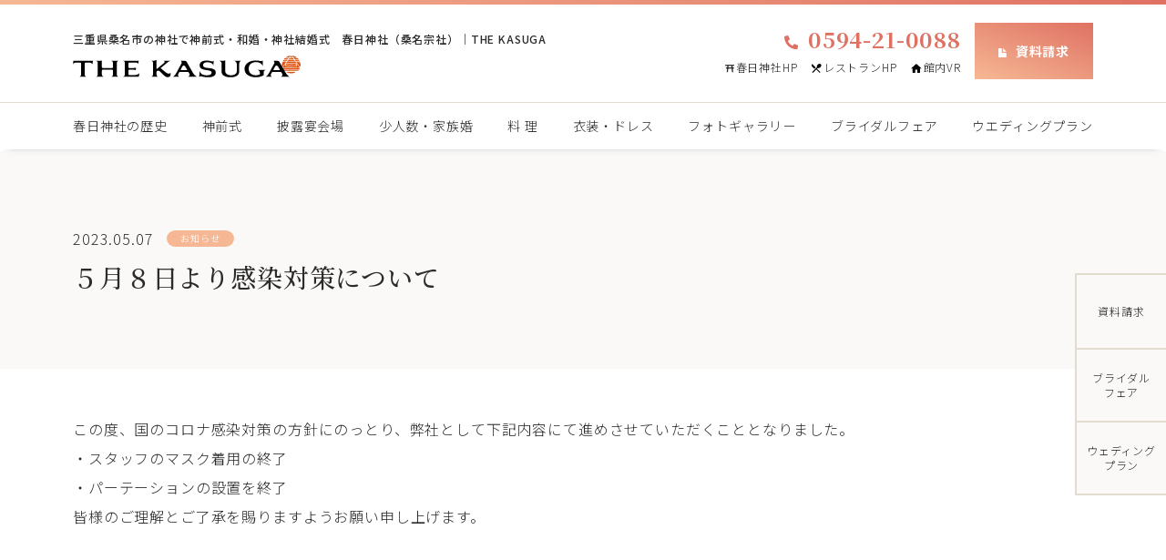

--- FILE ---
content_type: text/html; charset=UTF-8
request_url: https://kasuga-wedding.com/1968/
body_size: 9562
content:
<!DOCTYPE html>
<html lang="ja">
<head>
<meta charset="UTF-8">
<title>５月８日より感染対策について｜三重県桑名市の神社で和装神前式・神社結婚式春日神社</title>
<meta name="viewport" content="width=device-width">
<link href="https://kasuga-wedding.com/wp2/wp-content/themes/the_kasuga/style.css?20240530B" rel="stylesheet" type="text/css" />

<!-- シェア設定 -->
<meta property="og:type" content="article" />
<meta property="og:title" content="５月８日より感染対策について｜THE KASUGA" />
<meta property="og:site_name" content="５月８日より感染対策について｜THE KASUGA" />
<meta property="og:description" content="" />
<meta name="twitter:card" content="summary" />

<meta property="og:image" content="https://kasuga-wedding.com/wp2/wp-content/uploads/2022/07/eyecatch.jpg" />


<!-- notoフォント読み込み -->
<link rel="preconnect" href="https://fonts.googleapis.com">
<link rel="preconnect" href="https://fonts.gstatic.com" crossorigin>
<link href="https://fonts.googleapis.com/css2?family=Noto+Sans+JP:wght@300;500;700&family=Noto+Serif+JP:wght@300;500;700&display=swap" rel="stylesheet">

<!-- WEBicon -->
<link rel="stylesheet" href="https://use.fontawesome.com/releases/v5.8.1/css/all.css" integrity="sha384-50oBUHEmvpQ+1lW4y57PTFmhCaXp0ML5d60M1M7uH2+nqUivzIebhndOJK28anvf" crossorigin="anonymous">

<!-- SEO対策 -->
<meta name="thumbnail" content="https://kasuga-wedding.com/wp/wp-content/uploads/2022/04/thumbnail-20220411.jpg" />
<script type="application/ld+json">
{
"@context": "https://schema.org",
"@type": "FAQPage",
"mainEntity": [
{
"@type": "Question",
"name": "本殿には何人まではいれますか？",
"acceptedAnswer": {
"@type": "Answer",
"text": "本殿は、両家25名づつとして計50名様までご参列いただけます。50名以上の場合も配置を変えるなどしてご参列いただける場合がございますので一度、ご相談く
ださい。"
}
},
{
"@type": "Question",
"name": "三々九度や親族固めの盃では、必ずお酒を飲まないといけませんか？",
"acceptedAnswer": {
"@type": "Answer",
"text": "無理にお飲みいただくことはございません。"
}
},
{
"@type": "Question",
"name": "挙式のリハーサルはありますか？",
"acceptedAnswer": {
"@type": "Answer",
"text": "はい。挙式の2週間前～1週間前にてリハーサルをおこないます。尚、事前に予約をいただきまして進めてまいりますのでご了承ください。また、リハーサルには1
時間程度お時間を頂戴しております。"
}
}
]
}
</script>
<script type="application/ld+json">
{
"@context": "http://schema.org",
"@type": "LocalBusiness",
"name": "THE KASUGA",
"telephone": "+594210088",
"address": "〒511-0023三重県桑名市本町46番地 桑名宗社(春日神社) 内",
"openinghours": "Mo, Tu, We, Th, Fr, Sa, Su 09:00-17:00"
}
</script>

<script type="application/ld+json">
{
"@context": "http://schema.org",
"@type": "WebSite",
"name": "THE KASUGA",
"url": "https://kasuga-wedding.com/",
"description": "三重県桑名市の神社で神社婚・和装婚・結婚式をお考えでしたら、1900年続く歴史ある桑名宗社（春日神社）のTHE KASUGAへ。"
}
</script>

<script type="application/ld+json">
{
"@context": "https://schema.org",
"@type": "SiteNavigationElement",
"hasPart": [
{"@type": "WebPage","name": "春日神社の歴史",
"url": "https://kasuga-wedding.com/prologue/"},
{"@type": "WebPage","name": "神前式",
"url": "https://kasuga-wedding.com/shinto/"},
{"@type": "WebPage","name": "披露宴会場",
"url": "https://kasuga-wedding.com/banquet/"},
{"@type": "WebPage","name": "少人数婚・家族婚",
"url": "https://kasuga-wedding.com/familymarriage"},
{"@type": "WebPage","name": "料理",
"url": "https://kasuga-wedding.com/food/"},
{"@type": "WebPage","name": "衣装・ドレス",
"url": "https://kasuga-wedding.com/costume/"},
{"@type": "WebPage","name": "アイテム",
"url": "https://kasuga-wedding.com/item/"},
{"@type": "WebPage","name": "ブライダルフェア",
"url": "https://kasuga-wedding.fuwel.wedding/fai"},
{"@type": "WebPage","name": "ウエディングプラン",
"url": "https://kasuga-wedding.com/plan/"}
]}</script>

<!-- Global site tag (gtag.js) - Google Analytics -->
<script async src="https://www.googletagmanager.com/gtag/js?id=G-FZ52YL4QEE"></script>
<script>
  window.dataLayer = window.dataLayer || [];
  function gtag(){dataLayer.push(arguments);}
  gtag('js', new Date());

  gtag('config', 'G-FZ52YL4QEE');
</script>

<!-- Google Tag Manager -->
<script>(function(w,d,s,l,i){w[l]=w[l]||[];w[l].push({'gtm.start':
new Date().getTime(),event:'gtm.js'});var f=d.getElementsByTagName(s)[0],
j=d.createElement(s),dl=l!='dataLayer'?'&l='+l:'';j.async=true;j.src=
'https://www.googletagmanager.com/gtm.js?id='+i+dl;f.parentNode.insertBefore(j,f);
})(window,document,'script','dataLayer','GTM-T9GVC2P');</script>
<!-- End Google Tag Manager -->

<script type="text/javascript" src="https://thekasuga.fuwel.wedding/analytics/log.js?external=1"></script>
<script type="text/javascript">
    window.addEventListener("load", function(){
        analytics();
    }, false);
</script>

<meta name='robots' content='max-image-preview:large' />
	<style>img:is([sizes="auto" i], [sizes^="auto," i]) { contain-intrinsic-size: 3000px 1500px }</style>
	<link rel='dns-prefetch' href='//code.jquery.com' />
<link rel='stylesheet' id='wp-block-library-css' href='https://kasuga-wedding.com/wp2/wp-includes/css/dist/block-library/style.min.css?ver=6.8.3' type='text/css' media='all' />
<style id='classic-theme-styles-inline-css' type='text/css'>
/*! This file is auto-generated */
.wp-block-button__link{color:#fff;background-color:#32373c;border-radius:9999px;box-shadow:none;text-decoration:none;padding:calc(.667em + 2px) calc(1.333em + 2px);font-size:1.125em}.wp-block-file__button{background:#32373c;color:#fff;text-decoration:none}
</style>
<link rel='stylesheet' id='wp-components-css' href='https://kasuga-wedding.com/wp2/wp-includes/css/dist/components/style.min.css?ver=6.8.3' type='text/css' media='all' />
<link rel='stylesheet' id='wp-preferences-css' href='https://kasuga-wedding.com/wp2/wp-includes/css/dist/preferences/style.min.css?ver=6.8.3' type='text/css' media='all' />
<link rel='stylesheet' id='wp-block-editor-css' href='https://kasuga-wedding.com/wp2/wp-includes/css/dist/block-editor/style.min.css?ver=6.8.3' type='text/css' media='all' />
<link rel='stylesheet' id='wp-reusable-blocks-css' href='https://kasuga-wedding.com/wp2/wp-includes/css/dist/reusable-blocks/style.min.css?ver=6.8.3' type='text/css' media='all' />
<link rel='stylesheet' id='wp-patterns-css' href='https://kasuga-wedding.com/wp2/wp-includes/css/dist/patterns/style.min.css?ver=6.8.3' type='text/css' media='all' />
<link rel='stylesheet' id='wp-editor-css' href='https://kasuga-wedding.com/wp2/wp-includes/css/dist/editor/style.min.css?ver=6.8.3' type='text/css' media='all' />
<link rel='stylesheet' id='block-robo-gallery-style-css-css' href='https://kasuga-wedding.com/wp2/wp-content/plugins/robo-gallery/includes/extensions/block/dist/blocks.style.build.css?ver=5.1.0' type='text/css' media='all' />
<style id='global-styles-inline-css' type='text/css'>
:root{--wp--preset--aspect-ratio--square: 1;--wp--preset--aspect-ratio--4-3: 4/3;--wp--preset--aspect-ratio--3-4: 3/4;--wp--preset--aspect-ratio--3-2: 3/2;--wp--preset--aspect-ratio--2-3: 2/3;--wp--preset--aspect-ratio--16-9: 16/9;--wp--preset--aspect-ratio--9-16: 9/16;--wp--preset--color--black: #000000;--wp--preset--color--cyan-bluish-gray: #abb8c3;--wp--preset--color--white: #ffffff;--wp--preset--color--pale-pink: #f78da7;--wp--preset--color--vivid-red: #cf2e2e;--wp--preset--color--luminous-vivid-orange: #ff6900;--wp--preset--color--luminous-vivid-amber: #fcb900;--wp--preset--color--light-green-cyan: #7bdcb5;--wp--preset--color--vivid-green-cyan: #00d084;--wp--preset--color--pale-cyan-blue: #8ed1fc;--wp--preset--color--vivid-cyan-blue: #0693e3;--wp--preset--color--vivid-purple: #9b51e0;--wp--preset--gradient--vivid-cyan-blue-to-vivid-purple: linear-gradient(135deg,rgba(6,147,227,1) 0%,rgb(155,81,224) 100%);--wp--preset--gradient--light-green-cyan-to-vivid-green-cyan: linear-gradient(135deg,rgb(122,220,180) 0%,rgb(0,208,130) 100%);--wp--preset--gradient--luminous-vivid-amber-to-luminous-vivid-orange: linear-gradient(135deg,rgba(252,185,0,1) 0%,rgba(255,105,0,1) 100%);--wp--preset--gradient--luminous-vivid-orange-to-vivid-red: linear-gradient(135deg,rgba(255,105,0,1) 0%,rgb(207,46,46) 100%);--wp--preset--gradient--very-light-gray-to-cyan-bluish-gray: linear-gradient(135deg,rgb(238,238,238) 0%,rgb(169,184,195) 100%);--wp--preset--gradient--cool-to-warm-spectrum: linear-gradient(135deg,rgb(74,234,220) 0%,rgb(151,120,209) 20%,rgb(207,42,186) 40%,rgb(238,44,130) 60%,rgb(251,105,98) 80%,rgb(254,248,76) 100%);--wp--preset--gradient--blush-light-purple: linear-gradient(135deg,rgb(255,206,236) 0%,rgb(152,150,240) 100%);--wp--preset--gradient--blush-bordeaux: linear-gradient(135deg,rgb(254,205,165) 0%,rgb(254,45,45) 50%,rgb(107,0,62) 100%);--wp--preset--gradient--luminous-dusk: linear-gradient(135deg,rgb(255,203,112) 0%,rgb(199,81,192) 50%,rgb(65,88,208) 100%);--wp--preset--gradient--pale-ocean: linear-gradient(135deg,rgb(255,245,203) 0%,rgb(182,227,212) 50%,rgb(51,167,181) 100%);--wp--preset--gradient--electric-grass: linear-gradient(135deg,rgb(202,248,128) 0%,rgb(113,206,126) 100%);--wp--preset--gradient--midnight: linear-gradient(135deg,rgb(2,3,129) 0%,rgb(40,116,252) 100%);--wp--preset--font-size--small: 13px;--wp--preset--font-size--medium: 20px;--wp--preset--font-size--large: 36px;--wp--preset--font-size--x-large: 42px;--wp--preset--spacing--20: 0.44rem;--wp--preset--spacing--30: 0.67rem;--wp--preset--spacing--40: 1rem;--wp--preset--spacing--50: 1.5rem;--wp--preset--spacing--60: 2.25rem;--wp--preset--spacing--70: 3.38rem;--wp--preset--spacing--80: 5.06rem;--wp--preset--shadow--natural: 6px 6px 9px rgba(0, 0, 0, 0.2);--wp--preset--shadow--deep: 12px 12px 50px rgba(0, 0, 0, 0.4);--wp--preset--shadow--sharp: 6px 6px 0px rgba(0, 0, 0, 0.2);--wp--preset--shadow--outlined: 6px 6px 0px -3px rgba(255, 255, 255, 1), 6px 6px rgba(0, 0, 0, 1);--wp--preset--shadow--crisp: 6px 6px 0px rgba(0, 0, 0, 1);}:where(.is-layout-flex){gap: 0.5em;}:where(.is-layout-grid){gap: 0.5em;}body .is-layout-flex{display: flex;}.is-layout-flex{flex-wrap: wrap;align-items: center;}.is-layout-flex > :is(*, div){margin: 0;}body .is-layout-grid{display: grid;}.is-layout-grid > :is(*, div){margin: 0;}:where(.wp-block-columns.is-layout-flex){gap: 2em;}:where(.wp-block-columns.is-layout-grid){gap: 2em;}:where(.wp-block-post-template.is-layout-flex){gap: 1.25em;}:where(.wp-block-post-template.is-layout-grid){gap: 1.25em;}.has-black-color{color: var(--wp--preset--color--black) !important;}.has-cyan-bluish-gray-color{color: var(--wp--preset--color--cyan-bluish-gray) !important;}.has-white-color{color: var(--wp--preset--color--white) !important;}.has-pale-pink-color{color: var(--wp--preset--color--pale-pink) !important;}.has-vivid-red-color{color: var(--wp--preset--color--vivid-red) !important;}.has-luminous-vivid-orange-color{color: var(--wp--preset--color--luminous-vivid-orange) !important;}.has-luminous-vivid-amber-color{color: var(--wp--preset--color--luminous-vivid-amber) !important;}.has-light-green-cyan-color{color: var(--wp--preset--color--light-green-cyan) !important;}.has-vivid-green-cyan-color{color: var(--wp--preset--color--vivid-green-cyan) !important;}.has-pale-cyan-blue-color{color: var(--wp--preset--color--pale-cyan-blue) !important;}.has-vivid-cyan-blue-color{color: var(--wp--preset--color--vivid-cyan-blue) !important;}.has-vivid-purple-color{color: var(--wp--preset--color--vivid-purple) !important;}.has-black-background-color{background-color: var(--wp--preset--color--black) !important;}.has-cyan-bluish-gray-background-color{background-color: var(--wp--preset--color--cyan-bluish-gray) !important;}.has-white-background-color{background-color: var(--wp--preset--color--white) !important;}.has-pale-pink-background-color{background-color: var(--wp--preset--color--pale-pink) !important;}.has-vivid-red-background-color{background-color: var(--wp--preset--color--vivid-red) !important;}.has-luminous-vivid-orange-background-color{background-color: var(--wp--preset--color--luminous-vivid-orange) !important;}.has-luminous-vivid-amber-background-color{background-color: var(--wp--preset--color--luminous-vivid-amber) !important;}.has-light-green-cyan-background-color{background-color: var(--wp--preset--color--light-green-cyan) !important;}.has-vivid-green-cyan-background-color{background-color: var(--wp--preset--color--vivid-green-cyan) !important;}.has-pale-cyan-blue-background-color{background-color: var(--wp--preset--color--pale-cyan-blue) !important;}.has-vivid-cyan-blue-background-color{background-color: var(--wp--preset--color--vivid-cyan-blue) !important;}.has-vivid-purple-background-color{background-color: var(--wp--preset--color--vivid-purple) !important;}.has-black-border-color{border-color: var(--wp--preset--color--black) !important;}.has-cyan-bluish-gray-border-color{border-color: var(--wp--preset--color--cyan-bluish-gray) !important;}.has-white-border-color{border-color: var(--wp--preset--color--white) !important;}.has-pale-pink-border-color{border-color: var(--wp--preset--color--pale-pink) !important;}.has-vivid-red-border-color{border-color: var(--wp--preset--color--vivid-red) !important;}.has-luminous-vivid-orange-border-color{border-color: var(--wp--preset--color--luminous-vivid-orange) !important;}.has-luminous-vivid-amber-border-color{border-color: var(--wp--preset--color--luminous-vivid-amber) !important;}.has-light-green-cyan-border-color{border-color: var(--wp--preset--color--light-green-cyan) !important;}.has-vivid-green-cyan-border-color{border-color: var(--wp--preset--color--vivid-green-cyan) !important;}.has-pale-cyan-blue-border-color{border-color: var(--wp--preset--color--pale-cyan-blue) !important;}.has-vivid-cyan-blue-border-color{border-color: var(--wp--preset--color--vivid-cyan-blue) !important;}.has-vivid-purple-border-color{border-color: var(--wp--preset--color--vivid-purple) !important;}.has-vivid-cyan-blue-to-vivid-purple-gradient-background{background: var(--wp--preset--gradient--vivid-cyan-blue-to-vivid-purple) !important;}.has-light-green-cyan-to-vivid-green-cyan-gradient-background{background: var(--wp--preset--gradient--light-green-cyan-to-vivid-green-cyan) !important;}.has-luminous-vivid-amber-to-luminous-vivid-orange-gradient-background{background: var(--wp--preset--gradient--luminous-vivid-amber-to-luminous-vivid-orange) !important;}.has-luminous-vivid-orange-to-vivid-red-gradient-background{background: var(--wp--preset--gradient--luminous-vivid-orange-to-vivid-red) !important;}.has-very-light-gray-to-cyan-bluish-gray-gradient-background{background: var(--wp--preset--gradient--very-light-gray-to-cyan-bluish-gray) !important;}.has-cool-to-warm-spectrum-gradient-background{background: var(--wp--preset--gradient--cool-to-warm-spectrum) !important;}.has-blush-light-purple-gradient-background{background: var(--wp--preset--gradient--blush-light-purple) !important;}.has-blush-bordeaux-gradient-background{background: var(--wp--preset--gradient--blush-bordeaux) !important;}.has-luminous-dusk-gradient-background{background: var(--wp--preset--gradient--luminous-dusk) !important;}.has-pale-ocean-gradient-background{background: var(--wp--preset--gradient--pale-ocean) !important;}.has-electric-grass-gradient-background{background: var(--wp--preset--gradient--electric-grass) !important;}.has-midnight-gradient-background{background: var(--wp--preset--gradient--midnight) !important;}.has-small-font-size{font-size: var(--wp--preset--font-size--small) !important;}.has-medium-font-size{font-size: var(--wp--preset--font-size--medium) !important;}.has-large-font-size{font-size: var(--wp--preset--font-size--large) !important;}.has-x-large-font-size{font-size: var(--wp--preset--font-size--x-large) !important;}
:where(.wp-block-post-template.is-layout-flex){gap: 1.25em;}:where(.wp-block-post-template.is-layout-grid){gap: 1.25em;}
:where(.wp-block-columns.is-layout-flex){gap: 2em;}:where(.wp-block-columns.is-layout-grid){gap: 2em;}
:root :where(.wp-block-pullquote){font-size: 1.5em;line-height: 1.6;}
</style>
<link rel='stylesheet' id='contact-form-7-css' href='https://kasuga-wedding.com/wp2/wp-content/plugins/contact-form-7/includes/css/styles.css?ver=6.1.2' type='text/css' media='all' />
<script type="text/javascript" src="//code.jquery.com/jquery-3.6.0.min.js?ver=6.8.3" id="jquery-js"></script>
<link rel="https://api.w.org/" href="https://kasuga-wedding.com/wp-json/" /><link rel="alternate" title="JSON" type="application/json" href="https://kasuga-wedding.com/wp-json/wp/v2/posts/1968" /><link rel="canonical" href="https://kasuga-wedding.com/1968/" />
<link rel="alternate" title="oEmbed (JSON)" type="application/json+oembed" href="https://kasuga-wedding.com/wp-json/oembed/1.0/embed?url=https%3A%2F%2Fkasuga-wedding.com%2F1968%2F" />
<link rel="alternate" title="oEmbed (XML)" type="text/xml+oembed" href="https://kasuga-wedding.com/wp-json/oembed/1.0/embed?url=https%3A%2F%2Fkasuga-wedding.com%2F1968%2F&#038;format=xml" />
<meta name='description' content='この度、国のコロナ感染対策の方針にのっとり、弊社として下記内容にて進めさせていただくこととなりました。・スタッフのマスク着用の終了' /></head>

<body class="wp-singular post-template-default single single-post postid-1968 single-format-standard wp-theme-the_kasuga">

<!-- Google Tag Manager (noscript) -->
<noscript><iframe src="https://www.googletagmanager.com/ns.html?id=GTM-T9GVC2P"
height="0" width="0" style="display:none;visibility:hidden"></iframe></noscript>
<!-- End Google Tag Manager (noscript) -->

	<header class="header">
		<div class="header_01">
			<div class="inner">
				<div class="header_01_in">
					<div class="header_01_a">
						<div class="site_title sp_none">三重県桑名市の神社で神前式・和婚・神社結婚式　春日神社（桑名宗社）｜THE KASUGA</div>
						<div class="header_01_logo">
							<a href="https://kasuga-wedding.com/"><img src="https://kasuga-wedding.com/wp2/wp-content/themes/the_kasuga/img/thekasuga_logo.svg" alt="THE KASUGAロゴ" /></a>
						</div>
					</div>
					<div class="header_01_b sp_none">
						<div class="header_01_b_in_01">
							<div class="header_01_tel notoserif">
								<a href="tel:0594210088"><img src="https://kasuga-wedding.com/wp2/wp-content/themes/the_kasuga/img/icon/icon_phone.png" alt="電話のアイコン" class="icon" />0594-21-0088</a>
							</div>
							<div class="header_01_menu">
								<ul class="header_01_menu_ul">
									<li class="header_01_menu_li"><a href="http://www.kuwanasousha.org/" class="header_01_menu_li_a" target="_blank"><img src="https://kasuga-wedding.com/wp2/wp-content/themes/the_kasuga/img/icon/icon_torii.png" alt="ホームページのアイコン" class="icon" />春日神社HP</a></li>
									<li class="header_01_menu_li"><a href="https://thekasuga.com/" class="header_01_menu_li_a" target="_blank"><img src="https://kasuga-wedding.com/wp2/wp-content/themes/the_kasuga/img/icon/icon_restaurant.png" alt="レストランのアイコン" class="icon" />レストランHP</a></li>
									<li class="header_01_menu_li"><a href="https://my.matterport.com/show/?m=aPRqEThJCU1" class="header_01_menu_li_a" target="_blank"><img src="https://kasuga-wedding.com/wp2/wp-content/themes/the_kasuga/img/icon/icon_home.png" alt="VRのアイコン" class="icon" />館内VR</a></li>
								</ul>
							</div>
						</div>
						<div class="header_01_b_in_02">
							<div class="header_request_btn">
								<div class="header_request_btn_in">
									<a href="https://thekasuga.fuwel.wedding/contact" class="header_request_btn_a"><img src="https://kasuga-wedding.com/wp2/wp-content/themes/the_kasuga/img/icon/icon_file.png" alt="資料請求のアイコン" class="icon" />資料請求</a>
								</div>
							</div>
						</div>
					</div>
				</div>
			</div>
		</div>
		<div class="nav_wrapper sp_none">
			<div class="inner">
				<nav class="header_nav">
					<ul class="nav_list">
						<li class="nav_item"><a href="https://kasuga-wedding.com/prologue/">春日神社の歴史</a></li>
						<li class="nav_item"><a href="https://kasuga-wedding.com/shinto/">神前式</a></li>
						<li class="nav_item"><a href="https://kasuga-wedding.com/banquet/">披露宴会場</a></li>
						<li class="nav_item"><a href="https://kasuga-wedding.com/familymarriage">少人数・家族婚</a></li>
						<li class="nav_item"><a href="https://kasuga-wedding.com/food/">料 理</a></li>
						<li class="nav_item"><a href="https://kasuga-wedding.com/costume/">衣装・ドレス</a></li>
						<li class="nav_item"><a href="https://kasuga-wedding.com/gallery/">フォトギャラリー</a></li>
						<li class="nav_item"><a href="https://thekasuga.fuwel.wedding/fair">ブライダルフェア</a></li>
						<li class="nav_item"><a href="https://kasuga-wedding.com/plan/">ウエディングプラン</a></li>
					</ul>
				</nav>
			</div>
		</div>
		<div class="nav_wrapper pc_none">
			<div class="inner">
				<nav class="header_nav">
					<div class="spmenu_headbtn">
						<ul class="spmenu_headbtn_ul flex">
							<li class="spmenu_headbtn_li"><a href="https://thekasuga.fuwel.wedding/fair"><img src="https://kasuga-wedding.com/wp2/wp-content/themes/the_kasuga/img/icon/icon_calendar_sp.png" alt="フェア予約のアイコン" />フェア予約</a></li>
							<li class="spmenu_headbtn_li"><a href="https://thekasuga.fuwel.wedding/contact"><img src="https://kasuga-wedding.com/wp2/wp-content/themes/the_kasuga/img/icon/icon_file_sp.png" alt="資料請求のアイコン" />資料請求</a></li>
							<li class="spmenu_headbtn_li"><a href="https://kasuga-wedding.com/access/"><img src="https://kasuga-wedding.com/wp2/wp-content/themes/the_kasuga/img/icon/icon_map_sp.png" alt="アクセスのアイコン" />アクセス</a></li>
						</ul>
					</div>
					<ul class="nav_list">
						<li class="nav_item"><a href="https://kasuga-wedding.com/prologue/">春日神社の歴史</a></li>
						<li class="nav_item"><a href="https://kasuga-wedding.com/shinto/">神前式</a></li>
						<li class="nav_item"><a href="https://kasuga-wedding.com/banquet/">披露宴会場</a></li>
						<li class="nav_item"><a href="https://kasuga-wedding.com/familymarriage">少人数・家族婚</a></li>
						<li class="nav_item"><a href="https://kasuga-wedding.com/costume/">衣装・ドレス</a></li>
						<li class="nav_item"><a href="https://kasuga-wedding.com/item/">ウエディングアイテム</a></li>
						<li class="nav_item"><a href="https://kasuga-wedding.com/food/">料 理</a></li>
						<li class="nav_item"><a href="https://kasuga-wedding.com/gallery/">フォトギャラリー</a></li>
						<li class="nav_item"><a href="https://thekasuga.fuwel.wedding/fair">ブライダルフェア</a></li>
						<li class="nav_item"><a href="https://kasuga-wedding.com/plan/">ウエディングプラン</a></li>
						<li class="nav_item"><a href="https://kasuga-wedding.com/party_report/">パーティーレポート</a></li>
						<li class="nav_item"><a href="https://kasuga-wedding.com/news_blog/">お知らせ・ブログ</a></li>
						<li class="nav_item"><a href="https://kasuga-wedding.com/question/">よくあるご質問</a></li>
						<li class="nav_item"><a href="https://kasuga-wedding.com/attendees/">ご参列者の方へ</a></li>
						<li class="nav_item"><a href="https://my.matterport.com/show/?m=aPRqEThJCU1" target="_blank">館内VR</a></li>
					</ul>
					<div class="spmenu_head_tel">
						<div class="notoserif">
							<a href="tel:0594210088"><img src="https://kasuga-wedding.com/wp2/wp-content/themes/the_kasuga/img/icon/icon_phone.png" alt="電話のアイコン" class="icon" />0594-21-0088</a>
						</div>
						<p class="spmenu_head_tel_text">平日11:00～17:00／土日祝11:00～20:00</p>
						<p class="spmenu_head_tel_contact"><a href="https://thekasuga.fuwel.wedding/contact">お問い合わせフォームはこちら</a></p>
					</div>
					<div class="spmenu_head_addr">
						<div class="spmenu_head_addr_h1">三重県桑名市の神社で神前式・和婚・神社結婚式　春日神社（桑名宗社）｜THE KASUGA</div>
						<p>〒511-0023　三重県桑名市本町46番地</p>
					</div>
					<div class="spmenu_head_link">
						<ul class="spmenu_head_link_ul flex">
							<li class="spmenu_head_link_li"><a href="http://www.kuwanasousha.org/" target="_blank"><img src="https://kasuga-wedding.com/wp2/wp-content/themes/the_kasuga/img/icon/icon_home.png" alt="春日神社HPのアイコン" />春日神社HP</a></li>
							<li class="spmenu_head_link_li"><a href="https://thekasuga.com/" target="_blank"><img src="https://kasuga-wedding.com/wp2/wp-content/themes/the_kasuga/img/icon/icon_restaurant.png" alt="レストランのアイコン" />レストランHP</a></li>
							<li class="spmenu_head_link_li"><a href="https://www.instagram.com/kuwana_sousha._.kasuga_jinja/" target="_blank"><img src="https://kasuga-wedding.com/wp2/wp-content/themes/the_kasuga/img/icon/icon_instagram.png" alt="インスタグラムのアイコン" />Instagram</a></li>
						</ul>
					</div>
				</nav>
			</div>
		</div>
		<button class="burger_btn">
			<span class="bar bar_top"></span>
			<span class="bar bar_bottom"></span>
			<span class="burger_btn_text"></span>
		</button>
	</header>
	
	<main>

		
		<section class="page_wrap page_mainimg_none" id="single_wrap">
			<div class="page_in">
				<div class="section_title_wrap">
					<div class="inner">
																		<p class="section_title_day">2023.05.07<span class="category">お知らせ</span></p>
						<h1 class="section_title_jp notoserif">５月８日より感染対策について</h1>
					</div>
				</div>
				<div class="page_mainimg_none_in">
					<div class="inner">
						
						
						
<p>この度、国のコロナ感染対策の方針にのっとり、弊社として下記内容にて進めさせていただくこととなりました。</p>



<p>・スタッフのマスク着用の終了</p>



<p>・パーテーションの設置を終了</p>



<p>皆様のご理解とご了承を賜りますようお願い申し上げます。</p>
						
						
					</div>
				</div>
		</section>
</main>

<div class="right_menu">
	<ul class="right_menu_ul">
		<li class="right_menu_li">
			<a href="https://thekasuga.fuwel.wedding/contact">
				<span>資料請求</span>
			</a>
		</li>
		<li class="right_menu_li">
			<a href="https://thekasuga.fuwel.wedding/fair">
				<span>ブライダル<br />フェア</span>
			</a>
		</li>
		<li class="right_menu_li">
			<a href="https://kasuga-wedding.com/plan/">
				<span>ウェディング<br />プラン</span>
			</a>
		</li>
	</ul>
</div>

	<footer>
		<div class="footer_breadcrumb">
			<div class="inner">
				<ul class="footer_breadcrumb_ul">
					<li class="footer_breadcrumb_li"><a href="https://kasuga-wedding.com" >TOP</a></li><li class="footer_breadcrumb_li"><a href="https://kasuga-wedding.com/category/news/">お知らせ</a></li><li class="footer_breadcrumb_li">５月８日より感染対策について</li>				</ul>
			</div>
		</div>
		<div class="footer_highlight">
			<div class="footer_highlight_in inner">
				<div class="flex">
					<div class="footer_highlight_in_01 footer_highlight_in_con">
						<div class="footer_tel notoserif">
							<p>0594-21-0088</p>
						</div>
						<div class="footer_time">
							<p>平日：11時～17時／土日祝：11時～20時</p>
						</div>
						<div class="footer_highlight_btn">
							<div class="btn04">
								<a href="https://thekasuga.fuwel.wedding/contact" class="btn04_a">お問い合わせ</a>
							</div>
						</div>

					</div>
					<div class="footer_highlight_in_02 footer_highlight_in_con">
						<div class="footer_highlight_in_02_text">
							<p>公式サイトからのご予約が一番お得。</p>
						</div>
						<div class="btn02 footer_highlight_in_02_text_btn">
							<a href="https://thekasuga.fuwel.wedding/fair" class="btn01_a">ブライダルフェア一覧</a>
						</div>
						<div class="btn04 footer_highlight_in_02_text_btn">
							<a href="https://thekasuga.fuwel.wedding/contact" class="btn04_a">資料請求</a>
						</div>
					</div>
					<div class="footer_highlight_in_03 footer_highlight_in_con sp_none">
						<div class="footer_highlight_in_03_text">
							<p>桑名駅より、三重交通バスで約5分。<br />駐車場15台分有り</p>
						</div>
						<div class="footer_highlight_in_03_text_btn btn04">
							<a href="https://kasuga-wedding.com/access/" class="btn04_a">アクセス方法</a>
						</div>
					</div>
				</div>
			</div>
		</div>
		<div class="footer_addrmenu">
			<div class="footer_addrmenu_in">
				<div class="inner">
					<ul class="footer_addrmenu_in_ul flex">
						<li class="footer_addrmenu_in_li_01 footer_addrmenu_in_li">
							<div class="footer_addrmenu_logo">
								<img src="https://kasuga-wedding.com/wp2/wp-content/themes/the_kasuga/img/thekasuga_logo.svg" alt="THE KASUGA" />
							</div>
							<div class="footer_addrmenu_addr">
								<p>
									〒511-0023　三重県桑名市本町46番地<br />
									桑名宗社（春日神社） 内　THE KASUGA
								</p>
							</div>
							<div class="footer_addrmenu_iconmenu">
								<ul class="footer_addrmenu_iconmenu_ul flex">
									<li class="footer_addrmenu_iconmenu_li"><a href="https://kasuga-wedding.com/access/"><img src="https://kasuga-wedding.com/wp2/wp-content/themes/the_kasuga/img/icon/icon_map.png">アクセス</a></li>
									<li class="footer_addrmenu_iconmenu_li"><a href="https://kasuga-wedding.com/attendees/"><img src="https://kasuga-wedding.com/wp2/wp-content/themes/the_kasuga/img/icon/icon_book.png">ご参列者の方へ</a></li>
								</ul>
							</div>
							<div class="footer_addrmenu_map">
								<iframe src="https://www.google.com/maps/embed?pb=!1m14!1m8!1m3!1d970.8869820488366!2d136.6941752088879!3d35.06520040746364!3m2!1i1024!2i768!4f13.1!3m3!1m2!1s0x0%3A0x2d8f9056c3f052a4!2z5qGR5ZCN5a6X56S-KOaYpeaXpeelnuekvikg44Km44Kn44OH44Kj44Oz44Kw!5e0!3m2!1sja!2sjp!4v1655880877173!5m2!1sja!2sjp" width="100%" height="250" style="border:0;" allowfullscreen="" loading="lazy" referrerpolicy="no-referrer-when-downgrade"></iframe>
							</div>
						</li>
						<li class="footer_addrmenu_in_li_02 footer_addrmenu_in_li">
							<div class="footer_addrmenu_in_li_right_in">
								<div class="footer_addrmenu_in_li_right_in_wrap flex">
									<div class="footer_addrmenu_in_li_right_in_con">
										<ul class="footer_addrmenu_in_li_right_in_con_ul">
											<li class="footer_addrmenu_in_li_right_in_con_li"><a href="https://kasuga-wedding.com/prologue/">春日神社の歴史</a></li>
											<li class="footer_addrmenu_in_li_right_in_con_li indent"><a href="https://kasuga-wedding.com/prologue#history_con_01">桑名宗社(春日神社)</a></li>
											<li class="footer_addrmenu_in_li_right_in_con_li indent"><a href="https://kasuga-wedding.com/prologue#history_con_02">七里の渡し</a></li>
											<li class="footer_addrmenu_in_li_right_in_con_li indent"><a href="https://kasuga-wedding.com/prologue#history_con_03">千姫の恋ものがたり</a></li>
											<li class="footer_addrmenu_in_li_right_in_con_li indent"><a href="https://kasuga-wedding.com/prologue#history_con_04">伊勢神宮と春日神社</a></li>
										</ul>
										<ul class="footer_addrmenu_in_li_right_in_con_ul">
											<li class="footer_addrmenu_in_li_right_in_con_li"><a href="https://kasuga-wedding.com/shinto/">桑名宗社の神前式</a></li>
											<li class="footer_addrmenu_in_li_right_in_con_li indent"><a href="https://kasuga-wedding.com/shinto#shinto_flow">神前挙式の流れ</a></li>
											<li class="footer_addrmenu_in_li_right_in_con_li indent"><a href="https://kasuga-wedding.com/schedule/">当日までのスケジュール</a></li>
										</ul>
									</div>
									<div class="footer_addrmenu_in_li_right_in_con">
										<ul class="footer_addrmenu_in_li_right_in_con_ul">
											<li class="footer_addrmenu_in_li_right_in_con_li"><a href="https://kasuga-wedding.com/banquet/">披露宴会場</a></li>
											<li class="footer_addrmenu_in_li_right_in_con_li"><a href="https://kasuga-wedding.com/familymarriage/">少人数・家族婚</a></li>
											<li class="footer_addrmenu_in_li_right_in_con_li"><a href="https://kasuga-wedding.com/costume/">衣装・ドレス</a></li>
											<li class="footer_addrmenu_in_li_right_in_con_li"><a href="https://kasuga-wedding.com/food/">料理</a></li>
											<li class="footer_addrmenu_in_li_right_in_con_li"><a href="https://kasuga-wedding.com/item/">ウエディングアイテム</a></li>
										</ul>
										<ul class="footer_addrmenu_in_li_right_in_con_ul">
											<li class="footer_addrmenu_in_li_right_in_con_li"><a href="https://thekasuga.fuwel.wedding/fair">和婚ブライダルフェア</a></li>
											<li class="footer_addrmenu_in_li_right_in_con_li"><a href="https://kasuga-wedding.com/plan/">ウエディンググプラン</a></li>
											<li class="footer_addrmenu_in_li_right_in_con_li"><a href="https://kasuga-wedding.com/party_report/">パーティーレポート</a></li>
											<li class="footer_addrmenu_in_li_right_in_con_li"><a href="https://kasuga-wedding.com/gallery/">フォトギャラリー</a></li>
											<li class="footer_addrmenu_in_li_right_in_con_li"><a href="https://kasuga-wedding.com/bestrateguarantee/">ベストレート保証</a></li>
										</ul>
									</div>
									<div class="footer_addrmenu_in_li_right_in_con">
										<ul class="footer_addrmenu_in_li_right_in_con_ul">
											<li class="footer_addrmenu_in_li_right_in_con_li"><a href="https://kasuga-wedding.com/question/">よくあるご質問</a></li>
											<li class="footer_addrmenu_in_li_right_in_con_li"><a href="https://kasuga-wedding.com/access/">アクセス・駐車場</a></li>
											<li class="footer_addrmenu_in_li_right_in_con_li"><a href="https://kasuga-wedding.com/attendees/">ご参列の方へ</a></li>
											<li class="footer_addrmenu_in_li_right_in_con_li"><a href="https://kasuga-wedding.com/category/news/">お知らせ一覧</a></li>
											<li class="footer_addrmenu_in_li_right_in_con_li"><a href="https://kasuga-wedding.com/category/blog/">ブログ一覧</a></li>
											<li class="footer_addrmenu_in_li_right_in_con_li"><a href="https://thekasuga.fuwel.wedding/contact">お問い合わせ</a></li>
											<li class="footer_addrmenu_in_li_right_in_con_li"><a href="https://thekasuga.fuwel.wedding/contact">資料請求</a></li>
											<li class="footer_addrmenu_in_li_right_in_con_li"><a href="https://kasuga-wedding.com/recruit/">採用情報</a></li>
											<li class="footer_addrmenu_in_li_right_in_con_li"><a href="https://kasuga-wedding.com/privacy/">プライバシーポリシー</a></li>
											<li class="footer_addrmenu_in_li_right_in_con_li"><a href="https://www.instagram.com/kuwana_sousha._.kasuga_jinja/" target="_blank">Instagram</a></li>
											<li class="footer_addrmenu_in_li_right_in_con_li"><a href="https://my.matterport.com/show/?m=aPRqEThJCU1" target="_blank">館内VR</a></li>
										</ul>
									</div>
								</div>
								<div class="footer_addrmenu_in_li_right_btn">
									<p>初宮参り・七五三・御朱印やレストランなどのウエディング以外の詳細は、<br class="sp_none" />桑名宗社（春日神社）公式ホームページよりご覧ください。</p>
									<div class="footer_addrmenu_in_li_right_btn_in flex">
										<div class="footer_addrmenu_in_li_right_btn_con">
											<a href="http://www.kuwanasousha.org/" class="btn_05_a" target="_blank">桑名宗社公式HP</a>
										</div>
										<div class="footer_addrmenu_in_li_right_btn_con">
											<a href="https://thekasuga.com/" class="btn_05_a" target="_blank">レストラン公式HP</a>
										</div>
									</div>
								</div>
							</div>
						</li>
					</ul>
				</div>
			</div>
		</div>


		<div class="footer_copyright">
			<div class="inner">
				<p>&copy;2023 <a href="https://kasuga-wedding.com/">三重県桑名市の神社で和婚神前式・神社結婚式　春日神社（桑名宗社）</a>THE KASUGA.</p>
			</div>
		</div>


	</footer>


	<script type="text/javascript" src="https://kasuga-wedding.com/wp2/wp-content/themes/the_kasuga/js/script.js"></script>
	<script>
		$(function(){
		  $('.accordion_one .ac_header').click(function(){
		    $(this).next('.ac_inner').slideToggle();
		    $(this).toggleClass("open");
		  });
		});
	</script>

<script type="speculationrules">
{"prefetch":[{"source":"document","where":{"and":[{"href_matches":"\/*"},{"not":{"href_matches":["\/wp2\/wp-*.php","\/wp2\/wp-admin\/*","\/wp2\/wp-content\/uploads\/*","\/wp2\/wp-content\/*","\/wp2\/wp-content\/plugins\/*","\/wp2\/wp-content\/themes\/the_kasuga\/*","\/*\\?(.+)"]}},{"not":{"selector_matches":"a[rel~=\"nofollow\"]"}},{"not":{"selector_matches":".no-prefetch, .no-prefetch a"}}]},"eagerness":"conservative"}]}
</script>
<script type="text/javascript" src="https://kasuga-wedding.com/wp2/wp-includes/js/dist/hooks.min.js?ver=4d63a3d491d11ffd8ac6" id="wp-hooks-js"></script>
<script type="text/javascript" src="https://kasuga-wedding.com/wp2/wp-includes/js/dist/i18n.min.js?ver=5e580eb46a90c2b997e6" id="wp-i18n-js"></script>
<script type="text/javascript" id="wp-i18n-js-after">
/* <![CDATA[ */
wp.i18n.setLocaleData( { 'text direction\u0004ltr': [ 'ltr' ] } );
/* ]]> */
</script>
<script type="text/javascript" src="https://kasuga-wedding.com/wp2/wp-content/plugins/contact-form-7/includes/swv/js/index.js?ver=6.1.2" id="swv-js"></script>
<script type="text/javascript" id="contact-form-7-js-translations">
/* <![CDATA[ */
( function( domain, translations ) {
	var localeData = translations.locale_data[ domain ] || translations.locale_data.messages;
	localeData[""].domain = domain;
	wp.i18n.setLocaleData( localeData, domain );
} )( "contact-form-7", {"translation-revision-date":"2025-09-30 07:44:19+0000","generator":"GlotPress\/4.0.1","domain":"messages","locale_data":{"messages":{"":{"domain":"messages","plural-forms":"nplurals=1; plural=0;","lang":"ja_JP"},"This contact form is placed in the wrong place.":["\u3053\u306e\u30b3\u30f3\u30bf\u30af\u30c8\u30d5\u30a9\u30fc\u30e0\u306f\u9593\u9055\u3063\u305f\u4f4d\u7f6e\u306b\u7f6e\u304b\u308c\u3066\u3044\u307e\u3059\u3002"],"Error:":["\u30a8\u30e9\u30fc:"]}},"comment":{"reference":"includes\/js\/index.js"}} );
/* ]]> */
</script>
<script type="text/javascript" id="contact-form-7-js-before">
/* <![CDATA[ */
var wpcf7 = {
    "api": {
        "root": "https:\/\/kasuga-wedding.com\/wp-json\/",
        "namespace": "contact-form-7\/v1"
    }
};
/* ]]> */
</script>
<script type="text/javascript" src="https://kasuga-wedding.com/wp2/wp-content/plugins/contact-form-7/includes/js/index.js?ver=6.1.2" id="contact-form-7-js"></script>
</body>
</html>


--- FILE ---
content_type: text/css
request_url: https://kasuga-wedding.com/wp2/wp-content/themes/the_kasuga/style.css?20240530B
body_size: 17633
content:
@charset "UTF-8";

/*
Theme Name: kasuga_we2
Description: THE KASUGAオリジナルテーマです
Author: symedia_iwanaga
*/


/*reset
------------------------------------------------------------------------------*/
*{box-sizing: border-box; padding:0; margin:0;}
body{ font-family: "メイリオ", "ＭＳ Ｐゴシック", sans-serif; font-size:88%; line-height:180%; letter-spacing: .06em;}
body, div, dl, dt, dd, h1, h2, h3, h4, h5, h6, pre, form, fieldset, input, textarea, p, blockquote, th, td, ul {
margin: 0;
padding: 0;
}
img { border:0; vertical-align: middle;}
/*------------------------------------------------------------------------------*/


/*background
------------------------------------------------------------------------------*/

body{
	font-family: "游ゴシック", "Yu Gothic", Yu Gothic, "游ゴシック体", "YuGothic", YuGothic, "ヒラギノ角ゴ Pro", "Hiragino Kaku Gothic Pro", "メイリオ", "Meiryo", sans-serif;
	width:100%;
	font-family: 'Noto Sans JP', sans-serif;
	font-weight: 300;
	color:#2B2B2B;
}
a{
	text-decoration: none;
	transition: .2s cubic-bezier(0.45, 0, 0.55, 1);
}
a img{
	transition: .2s cubic-bezier(0.45, 0, 0.55, 1);
}




/*PC・スマフォで非表示
------------------------------------------------------------------------------*/
.pc_none {
	display: none;
}
.sp_none {
	display: block;
}



/*ここからcss設定
------------------------------------------------------------------------------*/


.notoserif{
	font-family: 'Noto Serif JP', serif;
}

.inner{
	width:1120px;
	margin:0 auto;
}
.inner2{
	width:1620px;
	margin:0 auto;
}
.inner3{
	width:700px;
	margin:0 auto;
}

.flex{
	display: flex;
}

/* -------------------- */
/* header
/* -------------------- */
.header{
	width:100%;
	height:166px;
}
.header:before{
	content:"";
	background: rgb(246,184,148);
	background: linear-gradient(20deg, rgba(246,184,148,1) 0%, rgba(223,113,99,1) 100%);
	width:100%;
	height:5px;
	position: absolute;
	top: 0;
	left: 0;
}
.header ul{
	list-style: none;
}
.header_01_in {
	align-items: center;
	display: flex;
	justify-content: space-between;
	padding: 25px 0;
}
.site_title{
	font-size:12px;
	line-height: 32px;
	font-weight: 500;
}
.header_01_logo img{
	width: 250px;
	height: auto;
}


.header_01{
	background: #fff;
}
.header_01_b{
	display: flex;
}
.header_01_b_in_01{
	margin-right: 15px;
}
.header_01_tel{
	font-size: 24px;
	line-height: 36px;
	font-weight: 700;
}
.header_01_tel a{
	color: #DF7163;
	position: relative;
}
.tel_span{
	font-size: 0.5em;
	position: absolute;
	top: -20px;
	left: 57px;
}
.tel_span_sp{
	font-size: 0.5em;
	display: block;
	margin-left: 17px;
}
.header_01_tel{
	text-align: right;
}
.header_01_tel .icon{
	margin-right: 10px;
}
.header_01_menu{
	font-size:12px;
}
.header_01_menu_ul{
	display: flex;
}
.header_01_menu_li_a{
	color: #2B2B2B;
}
.header_01_menu_li + .header_01_menu_li{
	margin-left: 15px
}
.header_01_menu_li .icon{
	margin-right: 2px;
	margin-bottom: 2px;
}
.header_01_b_in_02{
	width:130px;
}
.header_request_btn{
	width:100%;
	text-align: center;
	font-size: 14px;
	line-height: 36px;
	font-weight: 700;
	background: rgb(246,184,148);
	background: linear-gradient(20deg, rgba(246,184,148,1) 0%, rgba(223,113,99,1) 100%);
}
.header_request_btn a{
	color:#fff;
	display: block;
	padding: 13px;
}
.header_request_btn .icon{
	margin-right: 10px;
}



.nav_wrapper{
	padding: 13px 0;
	border-top: 1px solid #E1DBD0;
	box-shadow: 0 8px 8px -8px rgb(0 0 0 / 20%);
}
.nav_list {
	display: flex;
	justify-content: space-between;
}
.nav_item a{
	color: #2B2B2B;
}

.burger_btn {
	display: none;
}

.top_main_imgcopy{
	position: relative;
}
.top_main_img {
	width:100%;
	height: calc(100vh - 166px);
	min-height:600px;
}
.top_main_img img{
	width:100%;
	height:100%;
	object-fit: cover;
}
.top_main_copy{
	position: absolute;
	top: 50%;
	left: 17%;
	transform: translateY(-50%);
	-webkit-transform: translateY(-50%);
	-ms-transform: translateY(-50%);
}

.top_main_scroll{
	position: absolute;
	bottom: 20px;
	left: 50%;
	transform: translateX(-50%);
	-webkit-transform: translateX(-50%);
	-ms-transform: translateX(-50%);
}
.top_main_scroll a {
	padding-top: 60px;
	display: inline-block;
	position: relative;
}
.top_main_scroll a span {
	position: absolute;
	top: 0;
	left: 50%;
	width: 30px;
	height: 50px;
	margin-left: -15px;
	border: 1px solid #2B2B2B;
	border-radius: 50px;
	box-sizing: border-box;
}
.top_main_scroll a span:before {
	position: absolute;
	top: 10px;
	left: 50%;
	content: '';
	width: 4px;
	height: 4px;
	margin-left: -2px;
	background-color: #2B2B2B;
	border-radius: 100%;
	-webkit-animation: sdb 2s infinite;
	animation: sdb 2s infinite;
	box-sizing: border-box;
}
@-webkit-keyframes sdb {
	0% {
		-webkit-transform: translate(0, 0);
		opacity: 0;
	}
	40% {
		opacity: 1;
	}
	80% {
		-webkit-transform: translate(0, 20px);
		opacity: 0;
	}
	100% {
		opacity: 0;
	}
}
@keyframes sdb {
	0% {
		transform: translate(0, 0);
		opacity: 0;
	}
	40% {
		opacity: 1;
	}
	80% {
		transform: translate(0, 20px);
		opacity: 0;
	}
	100% {
		opacity: 0;
	}
}


/* -------------------- */
/* フッター
/* -------------------- */
footer{
	margin-top: 200px;
	background: rgba(245, 243, 239, 0.5);
}
.footer_breadcrumb{
    padding: 10px 0;
    font-size: 10px;
	font-weight: 300;
    line-height: 26px;
}
.footer_breadcrumb_ul{
	list-style: none;
}
.footer_breadcrumb_li{
	display: inline-block;
	margin-right: 10px;
}
.footer_breadcrumb_li:after{
	content: ">";
	margin-left: 10px;
}
.footer_breadcrumb_li:last-child:after{
	display: none;
}
.footer_breadcrumb_li a{
	color:#2B2B2B;
}

.footer_highlight{
	background-image: url(https://kasuga-wedding.com/wp2/wp-content/uploads/2022/07/footer_back.png);
	background-repeat: no-repeat;
    background-size: cover;
	background-position: center;
	padding: 50px 0;
}
.footer_highlight_in{
	background: #fff;
	padding: 50px;
}
.footer_highlight_in .flex{
	align-items: center;
}
.footer_highlight_in_con{
	width: calc(100% / 3 - 40px);
	position: relative;
	min-height: 152px;
}
.footer_highlight_in_con + .footer_highlight_in_con{
	margin-left: 60px;
}
.footer_highlight_in_con + .footer_highlight_in_con::before{
	content: "";
	height: 100%;
	width: 1px;
	background: #F5F3EF;
	position: absolute;
	top: 0;
	left: -30px;
}
.footer_tel{
	font-size: 42px;
	line-height: 32px;
	letter-spacing: 2px;
	text-align: center;
	color: #DF7163;
}
.footer_tel a{
	color: #DF7163;
}
.footer_tel_we{
	text-align: center;
	color: #DF7163;
}
.footer_time{
	font-size: 12px;
	line-height: 20px;
	font-weight: 300;
	text-align: center;
	margin-top: 10px;
}
.footer_highlight_btn{
	margin-top: 15px;
}

.btn04_a{
	position: relative;
	display: block;
	width: 300px;
	margin: 0 auto;
	text-align: center;
	height: 50px;
	line-height: 50px;
	color: #2B2B2B;
	border: 1px solid #DF7163;
	background:#fff;
}
.btn04_a::after{
	content: "";
	position: absolute;
	top: 0;
	bottom: 0;
	right: 15px;
	margin: auto;
	vertical-align: middle;
	width: 8px;
	height: 8px;
	border-top: 2px solid #DF7163;
	border-right: 2px solid #DF7163;
	-webkit-transform: rotate(45deg);
	transform: rotate(45deg);
}
.btn04_a:hover{
	opacity: 0.7;
}

.footer_highlight_in_con .btn04_a{
	width:100%;
}
.footer_highlight_in_con .btn01_a{
	width:100%;
}

.footer_highlight_in_02_text{
	text-align: center;
}
.footer_highlight_in_02_text_btn{
	margin-top: 15px;
}
.footer_highlight_in_02_text_btn + .footer_highlight_in_02_text_btn{
	margin-top: 12px;
}
.footer_highlight_in_03_text{
	margin-top: 27px;
}
.footer_highlight_in_03_text_btn{
	margin-top: 25px;
}

.footer_inst{
	margin-top: 50px;
}
.footer_inst_in_head{

}
.footer_inst_title{
	font-size: 22px;
    line-height: 22px;
}
.footer_inst_btn{
	background: #F6B894;
    border-radius: 20px;
    font-size: 10px;
    font-weight: 300;
    color: #fff;
    padding: 0 30px 0 10px;
    margin-left: 20px;
	position: relative;
}
.footer_inst_btn::after{
	content: "";
	position: absolute;
    top: 0;
    bottom: 0;
    right: 15px;
    margin: auto;
    vertical-align: middle;
    width: 5px;
    height: 5px;
    border-top: 1px solid #fff;
    border-right: 1px solid #fff;
    -webkit-transform: rotate(45deg);
    transform: rotate(45deg);
}
.footer_inst_btn:hover{
	opacity: 0.7;
}
.footer_inst_in_list{
	margin-top: 15px;
}


.footer_addrmenu{
	margin-top: 100px;
}
.footer_addrmenu_in_ul, .footer_addrmenu_iconmenu_ul, .footer_addrmenu_iconmenu_li{
	list-style: none;
}
.footer_addrmenu_in_li_01{
	width: 365px;
}
.footer_addrmenu_in_li_02{
	width: calc(100% - 400px);
	margin-left: 35px;
	font-weight: 300;
}
.footer_addrmenu_in_li_right_in_con_ul, .footer_addrmenu_in_li_right_in_con_li{
	list-style: none;
}
.footer_addrmenu_in_li_right_in_con_ul{
	line-height: 32px;
}
.footer_addrmenu_in_li_right_in_con_ul + .footer_addrmenu_in_li_right_in_con_ul{
	margin-top: 20px;
}
.footer_addrmenu_in_li_right_in_con_ul .indent{
	position: relative;
	padding-left: 1.5em;
}
.footer_addrmenu_in_li_right_in_con_ul .indent::before{
	content: "";
	width:1em;
	height: 1px;
	background: #2B2B2B;
	position: absolute;
	top: 50%;
	left: 0;
	transform: translateY(-50%);
    -webkit-transform: translateY(-50%);
    -ms-transform: translateY(-50%);
}
.footer_addrmenu_in_li_right_in_con_li a{
	color: #2B2B2B;
}
.footer_addrmenu_in_li_right_in_con_li a:hover{
	opacity: 0.7;
}
.footer_addrmenu_logo{
	width:250px;
}
.footer_addrmenu_addr{
	font-weight: 300;
    margin-top: 20px;
	line-height: 28px;
}
.footer_addrmenu_iconmenu{
	margin-top: 30px;
	font-weight: 300;
}
.footer_addrmenu_iconmenu_li + .footer_addrmenu_iconmenu_li{
	margin-left: 25px;
}
.footer_addrmenu_iconmenu_li img{
	margin-right: 5px;
}
.footer_addrmenu_iconmenu_li a{
	color: #2B2B2B;
}
.footer_addrmenu_map{
	margin-top: 30px;
}
.footer_addrmenu_in_li_right_in_con{
	width: 240px;
}

.footer_addrmenu_in_li_right_btn{
	margin-top: 50px;
}

.footer_addrmenu_in_li_right_btn_in{
	margin-top: 20px;
}
.btn_05_a{
	position: relative;
    display: block;
    width: 180px;
    margin: 0 auto;
    text-align: center;
    height: 40px;
    line-height: 40px;
    color: #2B2B2B;
    border: 1px solid #DF7163;
    background: #fff;
    font-size: 12px;
}
.btn_05_a::after{
	content: "";
    position: absolute;
    top: 0;
    bottom: 0;
    right: 15px;
    margin: auto;
    vertical-align: middle;
    width: 5px;
    height: 5px;
    border-top: 1px solid #DF7163;
    border-right: 1px solid #DF7163;
    -webkit-transform: rotate(45deg);
    transform: rotate(45deg);
}
.btn_05_a:hover{
	opacity: 0.7;
}
.footer_addrmenu_in_li_right_btn_con + .footer_addrmenu_in_li_right_btn_con{
	margin-left: 20px;
}

.footer_copyright{
	background: #E1DBD0;
	font-size: 12px;
    text-align: center;
	padding: 10px 0;
	font-weight: 300;
	margin-top: 100px;
}
.footer_copyright a{
	color: #2B2B2B;
}









/* -------------------- */
/* トップページ
/* -------------------- */
.section_title_wrap{
	text-align: center;
	margin-bottom: 50px;
}
.section_title_en{
	color: #F6B894;
}
.section_title_jp{
	font-size: 28px;
	line-height: 42px;
	font-weight: 500;
}
#top_fair .section_in{
	background: rgba(245, 243, 239, 0.5);
	padding: 100px;
}

.fair_con_ul{
	display: flex;
	justify-content: space-between;
	list-style: none;
}
.fair_con_li{
	width: calc(100% / 3 - 20px);
}
.fair_con_img img{
	width:100%;
}
.fair_con_img a{
	display: block;
}
.fair_con_img a:hover img{
	opacity: 0.7;
}
.fair_con_text{
	padding: 15px 15px 20px;
	background: #fff;
}
.fair_con_title{
	font-size: 16px;
	line-height: 32px;
}
.fair_con_day{
	margin-top: 10px;
	min-height: 55px;
}
.fair_con_table{
	width:100%;
}
.fair_con_th{
	width: 50px;
	text-align: center;
	vertical-align: top;
}
.fair_con_th p{
	background: #F6B894;
	color: #fff;
}
.fair_con_td{
	padding: 0 10px;
}
.fair_con_btn{
	margin-top: 20px;
}
.btn02_a{
	position: relative;
	display: block;
	width: 100%;
	height: 30px;
	line-height: 30px;
	color: #DF7163;
	background: #fff;
	border: 1px solid #DF7163;
	font-size: 14px;
	text-align: center;
}
.btn02_a:after{
	content:"";
	position: absolute;
	top: 0;
	bottom: 0;
	right: 15px;
	margin: auto;
	vertical-align: middle;
	width: 8px;
	height: 8px;
	border-top: 2px solid #DF7163;
	border-right: 2px solid #DF7163;
	-webkit-transform: rotate(45deg);
	transform: rotate(45deg);
}
.btn02_a:hover{
	background: #DF7163;
	color: #fff;
}
.btn02_a:hover:after{
	border-top: 2px solid #fff;
	border-right: 2px solid #fff;
}

.btn01{
	margin-top: 50px;
}
.btn01_a{
	position: relative;
	display: block;
	width: 300px;
	margin: 0 auto;
	text-align: center;
	height: 50px;
	line-height: 50px;
	color:#fff;
	background: rgb(246,184,148);
	background: linear-gradient(20deg, rgba(246,184,148,1) 0%, rgba(223,113,99,1) 100%);
	border: 1px transparent;
}
.btn01_a:after{
	content:"";
	position: absolute;
	top: 0;
	bottom: 0;
	right: 15px;
	margin: auto;
	vertical-align: middle;
	width: 8px;
	height: 8px;
	border-top: 2px solid #fff;
	border-right: 2px solid #fff;
	-webkit-transform: rotate(45deg);
	transform: rotate(45deg);
}
.btn01_a:hover{
	opacity: 0.7;
}


#top_shinto{
	margin-top: 150px;
}
.con3_wrap{
	-moz-box-shadow: 0px 4px 10px 0px rgba(179, 179, 179, 0.5);
	-webkit-box-shadow: 0px 4px 10px 0px rgb(179 179 179 / 50%);
	-ms-box-shadow: 0px 4px 10px 0px rgba(179, 179, 179, 0.5);
    box-shadow: 0px 4px 10px 0px rgb(179 179 179 / 50%);
}
.con3_img{
	width: 1000px;
	height: 500px;
}
.con3_img img{
	width: 100%;
	height: 100%;
	object-fit: cover;
}
.con3_img a{
	display: block;
}
.con3_img a:hover{
	opacity: 0.7;
}
.con3_titletext{
	width: 620px;
	padding: 115px;
	min-height: 500px;
	background: #fff;
}
.con3_text{
	font-size: 18px;
	line-height: 32px;
	font-weight: 300;
	margin-top: 30px;
}
.con3_titletext .btn01_a{
	margin:0;
}
.con_btn{
	margin-top:30px;
}
#top_banquet, #top_familymarriage{
	margin-top:100px;
}


#top_costumedresscuisine{
	margin-top: 150px;
}

.con2_01, .con2_02{
	width: calc(100% / 2 - 30px);
	-moz-box-shadow: 0px 4px 10px 0px rgba(179, 179, 179, 0.5);
	-webkit-box-shadow: 0px 4px 10px 0px rgb(179 179 179 / 50%);
	-ms-box-shadow: 0px 4px 10px 0px rgba(179, 179, 179, 0.5);
	box-shadow: 0px 4px 10px 0px rgb(179 179 179 / 50%);
}
.con2_01{
	margin-right:60px;
}

.con2_img{
	/* width: 400px;
	height: 400px; */
	width: 300px;
	height: 300px;
}
.con2_img img{
	width: 100%;
	height: 100%;
	object-fit: cover;
}
.con2_img a{
	display: block;
}
.con2_img a:hover{
	opacity: 0.7;
}
.con2_titletext{
	padding: 30px;
	min-height: unset;
	background: #fff;
	width:calc(100% - 300px);
}
.con2_titletext .con3_text{
	font-size: 16px;
	line-height: 32px;
	margin-top:15px;
}

#top_plan{
	margin-top:60px;
}
.con1_wrap{
	position: relative;
	-moz-box-shadow: 0px 4px 10px 0px rgba(179, 179, 179, 0.5);
	-webkit-box-shadow: 0px 4px 10px 0px rgb(179 179 179 / 50%);
	-ms-box-shadow: 0px 4px 10px 0px rgba(179, 179, 179, 0.5);
	box-shadow: 0px 4px 10px 0px rgb(179 179 179 / 50%);
}
.con1_img{
	width:100%;
	height:400px;
}
.con1_img img{
	width:100%;
	height:100%;
	object-fit: cover;
}
.con1_titletext{
	width:300px;
	position: absolute;
	top: 50%;
	right: 130px;
	transform: translateY(-50%);
	-webkit-transform: translateY(-50%);
	-ms-transform: translateY(-50%);
}


#top_report{
	margin-top:200px;
}
#top_report .section_in{
	position: relative;
	padding-top: 100px;
}
#top_report .section_in:after{
	content:"";
	position: absolute;
	top: 0;
	left: 0;
	width: 100%;
	height: 400px;
	z-index: -1;
	background: linear-gradient(to top left, transparent 50%, rgba(245, 243, 239, 0.5) 50.5%) no-repeat top left/100% 400px;
}
#top_report .section_in:before{
	content:"";
	position: absolute;
	top: 0;
	right: 0;
	width: 100%;
	height: 400px;
	z-index: -1;
	background: linear-gradient(to top right,transparent 50%, rgba(245, 243, 239, 0.5) 50.5%) no-repeat top left/100% 400px;
}

.report_wrap.flex{
	align-items: center;
}
.report_text{
	width:450px;
	margin-right:50px;
	padding: 80px 0;
}
.report_text .btn01_a{
	margin: 0;
}
.report_list{
	width: calc(100% - 500px);
}
.report_list_ul, .report_list_li{
	list-style: none;
}
.report_list_li{
	width: calc(100% / 2 - 20px);
	-moz-box-shadow: 0px 4px 10px 0px rgba(179, 179, 179, 0.5);
	-webkit-box-shadow: 0px 4px 10px 0px rgb(179 179 179 / 50%);
	-ms-box-shadow: 0px 4px 10px 0px rgba(179, 179, 179, 0.5);
	box-shadow: 0px 4px 10px 0px rgb(179 179 179 / 50%);
	background: #fff;
}
.report_list_li:last-child{
	margin-left: 40px;
}
.report_list_li a{
	color:#2B2B2B;
	display: block;
}
.report_list_li a:hover{
	opacity: 0.7;
}
.report_list_li_img{
	/* width:100%;
	height: 330px; */
	aspect-ratio: 16 / 10;
	width: 100%;
	height: 100%;
}
.report_list_li_img img{
	width:100%;
	height:100%;
	object-fit: cover;
}
.report_list_li_text{
	font-size: 16px;
	line-height: 32px;
	font-weight: 300;
	padding: 20px 30px;
}



#top_newsfaq{
	margin-top:200px;
}
.top_news_head.flex, .top_fqa_head.flex{
	justify-content: space-between;
	align-items: center;
}
.top_news_wrap, .top_fqa_wrap{
	width: calc(100% / 2 - 30px);
}
.top_news_wrap{
	margin-right: 60px;
}

.top_news_list{
	background: rgba(245, 243, 239, 0.5);
	padding: 50px;
	margin-top: 30px;
}
.top_news_list_ul, .top_news_list_li{
	list-style: none;
	margin: 0;
	padding: 0;
}
.top_news_list_ul{
	border: 1px solid #E1DBD0;
	background: #fff;
	padding: 40px 50px;
}
.top_news_list_li{
	border-bottom: 1px solid #E1DBD0;
	padding-bottom: 15px;
}
.top_news_list_li + .top_news_list_li{
	margin-top: 15px;
}
.top_news_list_li:last-child{
	border-bottom:none;
	padding-bottom: 0;
}
.top_news_list_li a{
	color:#2B2B2B;
	display: block;
}
.top_news_list_li a:hover{
	opacity: 0.7;
}
.news_day{
	font-size: 12px;
	line-height: 20px;
	font-weight: 300;
}
.news_title{
	font-size: 16px;
	line-height: 32px;
	font-weight: 300;
	margin-top: 5px;
}
.news_day .category{
	display: inline-block;
	background: #F6B894;
	color: #fff;
	font-size: 10px;
	line-height: 14px;
	padding: 2px 15px;
	border-radius: 30px;
	margin-left: 15px;
	min-width: 70px;
	text-align: center;
	vertical-align: top;
}


.top_fqa_list{
	margin-top:30px;
}
/*=========
accordion
=========*/
.accordion_area .accordion_one .ac_header {
	background: rgba(245, 243, 239, 0.5);
	padding: 15px 50px 15px 15px;
	position: relative;
	cursor: pointer;
	transition: .2s;
}
.accordion_one{
	border: 1px solid #E1DBD0;
	width: 100%;
}
.accordion_area .accordion_one .ac_header .i_box {
	position: absolute;
	top: 50%;
	right: 15px;
	width: 20px;
	height: 20px;
	margin-top: -10px;
}
.accordion_area .accordion_one .ac_header .i_box:before, .accordion_area .accordion_one .ac_header .i_box:after {
	position: absolute;
	content: "";
	margin: auto;
	box-sizing: border-box;
	vertical-align: middle;
}
.accordion_area .accordion_one .ac_header .i_box:before {
	border-top: 3px solid #F6B894;
	width: 20px;
	height: 0;
	top: 0;
	bottom: 0;
	right: 0;
}
.accordion_area .accordion_one .ac_header .i_box:after {
	border-left: 3px solid #F6B894;
	width: 0;
	height: 20px;
	top: 0;
	bottom: 0;
	right: 8px;
	transition: .3s;
}
.accordion_area .accordion_one .ac_header.open .i_box:after {
	height: 0;
}
.accordion_area .accordion_one .ac_inner {
	display: none;
	padding: 15px;
	box-sizing: border-box;
	background: #fff;
}
 
/*=========
faq
=========*/
 
.p-faq__headinner {
	display: block;
	padding-left: 45px;
	position: relative;
}
.p-faq__headinner::before {
	position: absolute;
	left: 0;
	content: "Q";
	color: #fff;
	background:#F6B894;
	font-size: 16px;
	width: 30px;
	height: 30px;
	line-height: 30px;
	text-align: center;
	font-family: 'Noto Serif JP', serif;
}
.p-faq__headinner p.p-faq__q-txt {
	font-size: 16px;
	line-height: 32px;
	font-weight: 300;
}
.p-faq__bodyinner {
	display: block;
	padding-left: 45px;
	position: relative;
}
.p-faq__bodyinner::before {
	position: absolute;
	left: 0;
	content: "A";
	color: #fff;
	background:#F6B894;
	font-size: 16px;
	width: 30px;
	height: 30px;
	line-height: 30px;
	text-align: center;
	font-family: 'Noto Serif JP', serif;
}
.p-faq__bodyinner p.p-faq__a-txt {
	font-size: 16px;
	line-height: 32px;
	font-weight: 300;
}
.accordion_one + .accordion_one{
	margin-top:15px;
}

.btn03_a{
	position: relative;
	display: block;
	/* width: 120px; */
	width:210px;
	margin: 0 auto;
	/* padding: 0 12px;
	height: 35px;
	line-height: 35px; */
	padding: 0 20px;
	height: 50px;
	line-height: 50px;
	font-weight: 300;
	color: #fff;
	background: rgb(246,184,148);
	background: linear-gradient(20deg, rgba(246,184,148,1) 0%, rgba(223,113,99,1) 100%);
	border: 1px transparent;
}
.btn03_a:after{
	content: "";
	position: absolute;
	top: 0;
	bottom: 0;
	right: 12px;
	margin: auto;
	vertical-align: middle;
	width: 8px;
	height: 8px;
	border-top: 2px solid #fff;
	border-right: 2px solid #fff;
	-webkit-transform: rotate(45deg);
	transform: rotate(45deg);
}
.btn03_a:hover{
	opacity: 0.7;
}


#top_gallery{
	margin-top: 200px;
	width:100%;
}
.top_gallery_wrap{
	width:100%;
}
.top_gallery_ul{
	list-style: none;
	letter-spacing: -1em;
	width:100%;
}
.top_gallery_li{
	letter-spacing: normal;
	display: inline-block;
	width: calc(100% / 5);
}
.top_gallery_li img{
	width:100%;
	height:auto;
}


#top_virtual{
	margin-top: 200px;
	width: 100%;
}



/* カスガの魅力  */
#top_charm .section_in{
	padding: 100px;
}
.top_charm_con_wrap.flex{
	flex-wrap: wrap;
	justify-content: space-between;
}
.top_charm_box{
	width: calc(100% / 3 - 30px);
	padding: 30px;
	background: rgba(245, 243, 239, 0.5);
	margin-bottom: 50px;
}
.top_charm_box.flex{
	flex-direction: column;
	justify-content: space-between;
}
.top_charm_box_head.flex{
	align-items: center;
}
.top_charm_box_num{
	font-size: 50px;
	line-height: 1em;
	font-weight: 300;
	color: #F6B894;
	padding-right:30px;
}
.top_charm_box_title{
	font-size: 18px;
	line-height: 28px;
}
.top_charm_box_detail{
	margin-top: 20px;
}
.top_charm_box_detail p{
	font-size: 16px;
	line-height: 32px;
	font-weight: 300;
}

.top_charm_box_eyecatch{
	margin-top: 30px;
}
.top_charm_box_eyecatch img{
	width:100%;
	height:auto;
}


/* 春日神社の歴史（トップページ分） */
#top_history{
	overflow: hidden;
}
.top_history_con_wrap{
	position: relative;
	padding-bottom: 100px;
}
.top_history_con_wrap:after{
	content: "";
	position: absolute;
	background: rgba(245, 243, 239, 0.5);
	width: 100%;
	height: 75%;
	bottom: 0;
	left: 0;
	z-index: -1;
	margin: 0 calc(50% - 50vw);
	width: 100vw;
}
.top_history_con_wrap + .top_history_con_wrap{
	margin-top:100px;
}
.top_history_box{
	display: grid;
	grid-template-columns: 1fr 1fr;
	-moz-box-shadow: 0px 4px 10px 0px rgba(179, 179, 179, 0.5);
	-webkit-box-shadow: 0px 4px 10px 0px rgb(179 179 179 / 50%);
	-ms-box-shadow: 0px 4px 10px 0px rgba(179, 179, 179, 0.5);
	box-shadow: 0px 4px 10px 0px rgb(179 179 179 / 50%);
}
.top_history_box_img{
	object-fit: cover;
	object-position: center;
	width: 100%;
	height: 100%;
}
.top_history_box_img img{
	width: 100%;
	height: 100%;
}
.top_history_box_title{
	font-size: 24px;
	line-height: 42px;
	padding: 80px 100px;
	background: #fff;
	position: relative;
}
.top_history_box_title h3{
	font-weight: 300;
	position: relative;
	z-index: 5;
}
.top_history_box_title:after{
	content: "01";
	font-size: 250px;
	line-height: 250px;
	font-weight: bold;
	color: #F5F3EF;
	font-family: 'Noto Serif JP', serif;
	z-index: 1;
	position: absolute;
	bottom: 0;
	right: 0;
}
#top_history_02 .top_history_box_img,
#top_history_04 .top_history_box_img{
	order: 2;
}
#top_history_02 .top_history_box_title,
#top_history_04 .top_history_box_title{
	order: 1;
}
#top_history_02 .top_history_box_title:after{
	content: "02";
}
#top_history_03 .top_history_box_title:after{
	content: "03";
}
#top_history_04 .top_history_box_title:after{
	content: "04";
}





/* -------------------- */
/* 固定ページ共通css
/* -------------------- */
.page_mainimg{
	width: 100%;
}
.page_mainimg img{
	width: 100%;
}
.page_wrap{
	margin-top: 100px;
}
.section_subtitle_wrap{
	margin: 0 auto;
	font-size: 18px;
    line-height: 36px;
}

/* -------------------- */
/* メイン画像ない固定ページ
/* -------------------- */
.page_wrap.page_mainimg_none{
	margin-top: 0;
}
.page_mainimg_none .section_title_wrap{
	text-align: left;
	margin-bottom: 0;
	background: rgba(245, 243, 239, 0.5);
    padding: 80px 0;
}
.page_mainimg_none_in{
	margin-top: 100px;
}
#page_none_wrap .page_mainimg_none_in{
	font-size: 16px;
	line-height: 32px;
}
#page_none_wrap .page_mainimg_none_in h3, #page_none_wrap .page_mainimg_none_in h4, #page_none_wrap .page_mainimg_none_in h5{
	font-weight: normal;
	font-size:20px;
	line-height: 38px;
}
#page_none_wrap .page_mainimg_none_in table{
	width:100%;
	border-collapse: collapse;
	margin: 20px 0;
	border: 1px solid #E1DBD0;
}
#page_none_wrap .page_mainimg_none_in table th, #page_none_wrap .page_mainimg_none_in table td{
	padding:10px 15px;
	border-bottom: 1px solid #E1DBD0;
}
#page_none_wrap .page_mainimg_none_in table tr:last-child th, #page_none_wrap .page_mainimg_none_in table tr:last-child td{
	border-bottom: none;
}
#page_none_wrap .page_mainimg_none_in table th{
	font-weight: 300;
	width: 20%;
	background: #F5F3EF;
}
#page_none_wrap .page_mainimg_none_in table td{
	font-weight: 300;
	width: 80%;
}




/* -------------------- */
/* 記事ページ共通css
/* -------------------- */
.single_wrap{
	margin-top: 100px; 
}

#single_wrap figure{
	margin: 2em 0;
}




/* -------------------- */
/* ブライダルフェア一覧
/* -------------------- */
#fair_archive .section_subtitle_wrap{
	width: 460px;
}
#fair_archive .fair_con_ul{
	display: block;
}
#fair_archive .fair_con{
	margin-top: 150px;
}
#fair_archive .fair_con_li{
	width: 100%;
	display: flex;
    justify-content: space-between;
	-moz-box-shadow: 0px 4px 10px 0px rgba(179, 179, 179, 0.5);
    -webkit-box-shadow: 0px 4px 10px 0px rgb(179 179 179 / 50%);
    -ms-box-shadow: 0px 4px 10px 0px rgba(179, 179, 179, 0.5);
    box-shadow: 0px 4px 10px 0px rgb(179 179 179 / 50%);
}
#fair_archive .fair_con_li + .fair_con_li{
	margin-top: 50px;
}
#fair_archive .fair_con_text{
	padding: 0;
	width: calc(100% - 500px );
	padding: 25px 50px 30px 50px;
}
.fair_icon ul.fair_icon_ul{
	list-style: none;
	font-size: 12px;
	line-height: 12px;
}
.fair_icon .fair_icon_li{
	background: #F6B894;
	color: #fff;
	display: inline-block;
	padding: 5px 10px;
	margin-right: 2px;
	margin-top: 5px;
}
#fair_archive .fair_con_title{
	font-size: 20px;
    line-height: 24px;
	margin-top: 10px;
}
#fair_archive .fair_con_sub_title{
	margin-top: 20px;
	font-weight: 300;
}
#fair_archive .fair_con_day{
	margin-top: 15px;
}
#fair_archive .fair_con_img a{
	height: 100%;
}
#fair_archive .fair_con_img{
	width: 500px;
}
#fair_archive .fair_con_img img{
	height: 100%;
	object-fit: cover;
}
#fair_archive .fair_con_table{
	font-weight: 300;
	border: 1px solid #E1DBD0;
	border-collapse: collapse;
}
#fair_archive .fair_con_th{
	width: 100px;
	background: rgba(245, 243, 239, 0.5);
	padding: 10px;
}
#fair_archive .fair_con_th, #fair_archive .fair_con_td{
	border-bottom: 1px dashed #E1DBD0;
}
#fair_archive .fair_con_tr:last-child .fair_con_th, #fair_archive .fair_con_tr:last-child .fair_con_td{
	border-bottom:none;
}
#fair_archive .fair_con_th p{
	background: transparent;
	color: #2B2B2B;
	font-weight: 300;
}
#fair_archive .fair_con_td{
	padding:10px 15px;
}
.fair_con_red_info{
	font-size: 12px;
    font-weight: 300;
    color: #C85554;
    margin-top: 5px;
}
#fair_archive .fair_con_btn .btn02_a{
	height: 40px;
    line-height: 40px;
	color: #fff;
    background: #DF7163;
    border: 1px solid #DF7163;
}
#fair_archive .fair_con_btn .btn02_a:after{
	border-top: 2px solid #fff;
    border-right: 2px solid #fff;
}
#fair_archive .fair_con_btn .btn02_a:hover{
	color: #DF7163;
    background: #fff;
}
#fair_archive .fair_con_btn .btn02_a:hover:after{
	border-top: 2px solid #DF7163;
    border-right: 2px solid #DF7163;
}
#fair_flow{
	margin-top: 200px;
}
.fair_flow_ul{
	list-style: none;
	padding: 0;
	width: 920px;
	margin: 0 auto;
}
.fair_flow_li{
	width: 280px;
	height: 280px;
	background: #F5F3EF;
    border-radius: 50%;
	padding: 70px 50px
}
.fair_flow_li + .fair_flow_li{
	margin-left: 40px;
}
.fair_flow_title{
	text-align: center;
}
.fair_flow_title_en{
	color: #DF7163;
}
.fair_flow_title_jp{
	font-size: 23px;
	line-height: 35px;
	font-weight: 300;
}
.fair_flow_text{
	font-weight: 300;
	margin-top: 20px;
	text-align: center;
}



/* -------------------- */
/* ブライダルフェア中身
/* -------------------- */
#fair_single .fair_con_img, #fair_single .fair_con_img img{
	height: auto;
}
#fair_single .fair_con_text{
	padding: 0;
	background: transparent;
}
#fair_single .fair_con{
	padding-top: 50px;
}
#fair_single .fair_con_title{
	font-size: 18px;
	margin-top: 5px;
}
#fair_single .fair_con_img{
	margin: 20px 0;
}
#fair_single .fair_con_text{
	font-weight: 300;
}
#fair_single .fair_con_sub_title{
	font-size: 16px;
    line-height: 32px;
}
#fair_single .fair_con_th p{
	background: transparent;
    color: #2B2B2B;
    font-weight: 300;
}
#fair_single .fair_con_table{
	border: 1px solid #E1DBD0;
    border-collapse: collapse;
}
#fair_single .fair_con_th{
	border-bottom: 1px dashed #E1DBD0;
	width: 100px;
    background: rgba(245, 243, 239, 0.5);
    padding: 10px;
}
#fair_single .fair_con_td{
	padding: 10px 15px;
	border-bottom: 1px dashed #E1DBD0;
}
#fair_single .fair_con_day{
	margin-top: 30px;
}
#fair_explanation .single_in{
	background: rgba(245, 243, 239, 0.5);
    padding: 50px 0;
}
.fair_explanation_ul{
	list-style: none;
	letter-spacing: -1em;
	margin-bottom: 50px;
}
.fair_explanation_li{
	width: calc(100% / 2 - 20px);
	letter-spacing: normal;
	display: inline-block;
	vertical-align: top;
	background: #fff;
}
.fair_explanation_li + .fair_explanation_li{
	margin-left: 40px;
}
.fair_explanation_title{
	font-size: 16px;
	padding:20px 20px 0 20px;
	text-align: center;
}
.fair_explanation_text{
	padding:20px;
}
.fair_explanation_free{
	font-size: 16px;
	line-height: 32px;
}
#fair_benefits .single_in{
	padding-top:50px;
}
.fair_benefits_wrap{
	border: 1px solid #DF7163;
}
.fair_benefits_title{
	color:#fff;
	background: rgb(246,184,148);
    background: linear-gradient(20deg, rgba(246,184,148,1) 0%, rgba(223,113,99,1) 100%);
	padding: 10px;
    text-align: center;
}
.fair_benefits_free{
	padding: 20px;
}
.fair_benefits_come{
	padding: 0 20px 20px 20px;
	font-size: 12px;
}
.fair_benefits_bestrate{
	margin-top: 100px;
}
.fair_benefits_bestrate img{
	width: 100%;
}
.fair_benefits_bestrate a{
	display: block;
}
.fair_benefits_bestrate a:hover img{
	opacity: 0.7;
}
#fair_calendar .single_in{
	padding-top: 100px;
}
.fair_calendar_3{
	margin-top: 100px;
}
.fair_calendar_3 img{
	width: 100%;
}
.fair_benefits_tel{
	margin-top: 100px;
	text-align: center;
}
.fair_benefits_tel_link a{
	font-size: 28px;
	color: #DF7163;
	font-weight: bold;
    letter-spacing: 2px;
	display: block;
}
.fair_benefits_tel_link{
	margin-top: 15px;
}
.fair_benefits_tel_link span{
	display: block;
    margin-top: 10px;
    font-size: 12px;
    line-height: 20px;
}
.single_in .fair_explanation_img img{
	margin:0;
	height: 220px;
	width: 100%;
	object-fit: cover;
}

#fair_single .single_in{
	padding:0;
}
#fair_single .single_in img{
	margin:0;
}




/*--------------------------------------------------
  ブライダルフェアのカレンダー
--------------------------------------------------*/
.post-type-archive-reservation  #main,
.single-reservation #main { width: auto; float: none; }
 
/* 一覧ページ */
.reservationList { overflow-x: auto; padding-bottom: 10px; margin-bottom: 10px; }
.reservationList::-webkit-scrollbar-button{ display: none; height: 10px; border-radius: 5px; background-color: #AAA; }
.reservationList::-webkit-scrollbar-button:hover{ background-color: #AAA; }
.reservationList::-webkit-scrollbar-thumb{ background-color: #ccc; border-radius: 5px; }
.reservationList::-webkit-scrollbar-thumb:hover{ background-color: #ddd; border-radius: 5px; }
.reservationList::-webkit-scrollbar-track{ background-color: #eee; border-radius: 5px; }
.reservationList::-webkit-scrollbar-track:hover{ background-color: #f3f3f3; border-radius: 5px; }
.reservationList::-webkit-scrollbar{ width: 10px; height: 10px; }
 
.reservationList dl { overflow: hidden; border-top: solid 1px #ccc; }
.reservationList dl dt,
.reservationList dl dd { border-right: solid 1px #ccc; border-bottom: solid 1px #ccc; padding: 3px 5px; text-align: center; float: left; width: 50px; height: 40px;
    -webkit-box-sizing: border-box;
       -moz-box-sizing: border-box;
         -o-box-sizing: border-box;
        -ms-box-sizing: border-box;
            box-sizing: border-box;
}
.reservationList dl.head dd { line-height: 1.4; font-size: 85.7%; background: #eee; }
.reservationList dl.head dd.sun { background: #fcc; }
.reservationList dl.head dd.holiday { background: #fcc; }
.reservationList dl.body { border-top: 0; }
.reservationList dl.body dt,
.reservationList dl.body dd { height: 50px; padding: 15px 5px; }
.reservationList dl.body dd.sun { background: #fee; }
.reservationList dl.body dd.holiday { background: #fee; }
.reservationList dl.body dd span.undecided { font-size: 85.7%; color: #999; }
.reservationList dl dt.listTitle { clear: both; white-space: nowrap; text-align: left; width: 100px; }
.reservationList dl.body dt.listTitle { margin: 0; }
.reservationList dl.body dt.listTitle .post-title { font-size: 100%; border: none; padding: 0; margin: 0; }
 
.reservationList dl { position: relative; }
.reservationList dl dt { position: fixed; background: #fff; border-left: solid 1px #ccc; }
.reservationList dl dd:nth-child(2) { margin-left: 100px; }
 
.reservation-archives .selectPage {}
.reservation-archives .selectPage button { background: #eee; color: #666; padding: 0 10px; margin-right: 5px; 
	border: solid 1px #ccc; line-height: 30px; outline: none; cursor: pointer;
	-webkit-border-radius: 3px; -moz-border-radius: 3px; border-radius: 3px; 
    -webkit-transition: 0.2s linear;
       -moz-transition: 0.2s linear;
         -o-transition: 0.2s linear;
            transition: 0.2s linear;
}
.reservation-archives .selectPage button:hover { filter: alpha(opacity=50); -moz-opacity: 0.50; opacity: 0.50; }
.reservation-archives .selectNum { overflow: hidden; margin-bottom: 5px; }
.reservation-archives .selectNum .summary { float: left; width: 50%; margin-top: 5px; }
.reservation-archives .selectNum form { float: right; width: 50%; text-align: right; }
.reservation-archives .selectNum form select { background: #999; color: #fff; padding: 0 10px; min-width: 6em; height: 24px; border: none; 
	-webkit-border-radius: 3px; -moz-border-radius: 3px; border-radius: 3px; 
}
 
/* 個別ページ */
/* .reservationSingle { margin: 0 150px; } */
.reservationSingle .profile { overflow: hidden; }
.reservationSingle .profile img { float: left; margin: 0 20px 10px 0; }
.reservationSingle .profile .name small { font-size: 60%; color: #999; font-weight: normal; }
.reservationSingle .profile .course { font-size: 85.7%; margin-bottom: 10px; }
.reservationSingle .profile .introduction { margin: 0 0 30px 220px; }
 
.reservationSingle table { width: 100%; margin-top: 100px; border-collapse: collapse;}
.reservationSingle table caption { font-size: 150%; color: #2B2B2B; padding: 5px 0 15px 0; font-weight: normal; }
.reservationSingle table tr th { background: #F5F3EF; border: 1px solid #E1DBD0; padding: 5px; text-align: center; font-weight: 300;}
.reservationSingle table tr th.sun { background: rgba(230, 110, 102, 0.5); }
.reservationSingle table tr th.sat { background: rgba(101, 157, 230, 0.5); }
.reservationSingle table tr td { border: solid 1px #E1DBD0; padding: 3px 3px 15px 3px; text-align: center; line-height: 1.2; width: 14%;}
.reservationSingle table tr td.sun { background: #FEEFEE; }
.reservationSingle table tr td.sat { background: #F1F0FF; }
.reservationSingle table tr td.holiday { background: #fee; }
.reservationSingle table tr td.today { background: #FFFFEE; }
.reservationSingle table tr td span.day { display: block; text-align: left; color: #2B2B2B; font-weight: 300;}
.reservationSingle table tr td span.status { min-height: 30px; line-height: 30px; display: block;}
.reservationSingle table tr td span.undecided { font-size: 85.7%; color: #999; }
.reservationSingle .summary { margin: 3px 0 20px; text-align: right; }
 
.reservation-single .backToList { text-align: center; margin-bottom: 20px; }
.reservation-single .backToList a { display: inline-block; background: #999; color: #fff; padding: 0 10px; 
	font-size: 85.7%; line-height: 30px; font-weight: normal; 
	-webkit-border-radius: 3px; -moz-border-radius: 3px; border-radius: 3px; 
}
.reservationSingle table tr{background-color:#fff;}

/*過去日付の装飾*/
.reservationSingle table tr td.past {
	color: #ccc;
	font-weight: normal;
}
.reservationSingle table tr td a{
	color: #6F3381;
	font-weight: bold;
}
.reservationSingle table tr td.past a{
	pointer-events:none;/* リンク無効 */
	color: #ccc;
}
.reservationSingle table tr td.past span.day{
	color: #ccc;
}
.reservationSingle table tr td.today span.day{
	color: #000;
}
.reservationSingle table tr td.today a{
	color:#6F3381;
}
.summary{
	text-align: center;
}
.reservationSingle table tr td input{
	cursor: pointer;
	cursor: hand;
	font-weight: bold;
	background: #69B076;
	color: #fff;
	padding: 5px 10px;
	border: none;
	border: none;
	border-radius: 3px;
	box-shadow: 0px 4px 13px -4px rgb(71 136 94);
}
.reservationSingle table tr td.past input{
	pointer-events:none;
	color:#ccc;
	border: none;
	background: transparent;
	box-shadow:none;
}
.reservationSingle table tr td.today input{
	color:#2B2B2B;
}
.reservation-content{
	margin-top: 150px;
}
.reservationSingle table tr td input:hover{
	opacity: 0.7;
}


div.cal_wrapper {
    padding: 10px 0px;
}
div.schedule_wrapper {
    padding: 10px 0px;
    width: 310px;
    border: solid 1px #CCC;
    border-radius: 5px;
    box-shadow: 1px 1px 3px #666;
}
div.schedule_wrapper h3 {
    padding: 0px 10px;
    font-weight: normal;
    margin: 0px;
    font-size: 12px;
    color: #666;
}
div.schedule_wrapper div.schedule_list {
    padding: 0px 10px;
    margin: 0px;
}
 
div.cal_wrapper table.cal tr th p {
    float: left;
    padding: 5px;
    margin: 0px;
    font-size: 1em;
}
div.cal_wrapper table.cal tr th div.cal_ui {
    float: right;
    line-height: 2em;
}
 
div.cal_wrapper table.cal tr th div.cal_ui input {
    border: solid 1px #ccc;
    background-color: #fff;
    font-size: 12px;
    margin: 0px 1px;
    padding: 1px 3px;
    border-radius: 2px;
}
div.cal_wrapper table.cal td {;
    border: solid 1px #000;
}
.cal_wrapper table{
    border-collapse: collapse;
    width:500px;
    margin: 0 auto;
}
div.cal_wrapper table.cal tr td {
    font-size: 10px;
    text-align: center;
}
div.cal_wrapper table.cal tr.headline td {
    padding: 5px 0px;
}
div.cal_wrapper table.cal tr.headline {
    background-color: #EEE;
}
div.cal_wrapper table.cal tr{
    background-color: #fff;
}
div.cal_wrapper table.cal tr:first-child{
    background-color: transparent;
}
/*カレンダー表組の装飾*/
div.cal_wrapper table.cal tr td div {
    position: relative;
    font-size: 1.2em;
    text-align: center;
    background-color: #FFF;
    border-radius: 3px;
    height: 60px;
    line-height: 20px;
    text-align: right;
    padding: 5px;
}
div.cal_wrapper table.cal tr td div span {
    display: none;
    position: absolute;
    top: 20px;
    left: 0px;
    width: 180px;
    border: solid 1px #EEE;
    background-color: #FFF;
    text-align: left;
    padding: 5px;
    z-index: 10;
    color: #000;
    font-weight: normal;
    line-height: 1.5em;
    box-shadow: 1px 1px 3px #666;
}
 
div.cal_wrapper table.cal tr td div.Today {
    /* 当日の編集 */
    font-weight: bolder;
    background-color: #fddea5;
}
div.cal_wrapper table.cal tr td div.Holyday{
    color: #DB4D6D;
}


.fair_all .fair_con_02 .fair_day_table{
	margin-top: 0px;
}
.fair_all .fair_con_02 .fair_day_table tr{
	border-bottom: 1px solid #dcdcdc;
}
.fair_all .fair_con_02 .fair_day_table tr:last-child{
	border-bottom:none;
}
.fair_all .fair_con_02 .fair_con_in{
	padding-top: 10px;
}
.fair_wrap .fair_con .fair_con_02 .red_info p{
	padding-bottom:0;
}
.summary a{
	color: #e597b2;
}
#fair_calendar .single_in{
	padding:0;
}



/* -------------------- */
/* ブライダルフェア予約ページ
/* -------------------- */
.wpcf7-form input,
.wpcf7-form button,
.wpcf7-form select,
.wpcf7-form textarea,{
	-webkit-appearance: none;
	-moz-appearance: none;
	appearance: none;
	background: transparent;
	border: none;
	border-radius: 0;
	font: inherit;
	outline: none;
}
input, select {
	-webkit-appearance: none;
	appearance: none;
	background: transparent;
}
.wpcf7-form textarea {
	resize: vertical;
}

.wpcf7-form input[type='text'],
.wpcf7-form textarea{
	border: 1px solid #E1DBD0;
	padding: 10px 30px 10px 10px;
	width: 100%;
}

.wpcf7-form input[type='radio'] {
	display: none;
}
.cf7_btn input[type='submit']{
	-webkit-appearance: none;
	-moz-appearance: none;
	appearance: none;
	background: transparent;
	border: none;
	border-radius: 0;
	font: inherit;
	outline: none;
	border: none;
	background: transparent;
}
.wpcf7-form input[type='submit'],
.wpcf7-form input[type='button'],
.wpcf7-form label,
.wpcf7-form button,
.wpcf7-form select {
	cursor: pointer;
}
.wpcf7-form select::-ms-expand {
	display: none;
}
.wpcf7-form select {
	-webkit-appearance: none;
	appearance: none;
}
.wpcf7-form select::-ms-expand {
	display: none;
}



.auto_input_none{
	display: none;
}
.fair_cont{
	margin-top:30px;
}
.wpcf7-form input, .wpcf7-form textarea{
	border: 1px solid #E1DBD0;
	padding: 10px 10px;
	width: 100%;
}
.wpcf7-form select{
	border: 1px solid #E1DBD0;
	padding: 10px 30px 10px 10px;
	width: 100%;
}
.wpcf7-form select{
	background-image: url("https://kasuga-wedding.com/wp2/wp-content/uploads/2024/05/s_ya_02.png");
	background-position: right 10px center;
	background-repeat: no-repeat;
	background-size: 20px 20px;
}
.wpcf7-form select option{
	font-weight: 300;
}

.wpcf7-not-valid-tip{
	color: #C85554;
}
.required{
	font-size: 0.8em;
	color: #C85554;
}
.any{
	font-size: 0.8em;
	color: #69B076;
}
.cf7_btn{
	margin-top:50px;
}
.cf7_btn input[type='submit']{
	background: #DF7163;
	width: 100%;
	padding: 10px;
	font-weight: normal;
	color: #fff;
	cursor: pointer;
	cursor: hand;
	border: 1px solid #DF7163;
}
.cf7_btn input[type='submit']:hover{
	opacity: 0.7;
	background: #fff;
	color: #DF7163;
}

.form_privacy a{
	color:#F6B894;
}
.wpcf7-form input[type='checkbox']{
	width:auto;
	-webkit-appearance: auto;
	appearance: auto;
}





/* -------------------- */
/* ベストレート保証
/* -------------------- */
.bestrate_con{
	padding-top: 50px;
}
.bestrate_con_ul{
	list-style: none;
	letter-spacing: -1em;
}
.bestrate_con_li{
	letter-spacing: normal;
	width: calc(100% / 2 - 30px);
	display: inline-block;
	vertical-align: top;
}
.bestrate_con_li + .bestrate_con_li{
	margin-left: 60px;
}
.bestrate_con_title{
	font-size: 24px;
    line-height: 38px;
    color: #DF7163;
    font-weight: normal;
}
.bestrate_con_text{
	font-size: 18px;
    line-height: 36px;
    margin-top: 20px;
}
#bestrate_wrap .come{
	margin-top: 20px;
}
.bestrate_btn{
	margin-top: 50px;
}
#bestrate_wrap .btn04{
	margin-left: 30px;
}



/* -------------------- */
/* 春日神社の歴史
/* -------------------- */
.page_wrap#history_wrap{
	overflow: hidden;
}
.history_in{
	padding-top: 150px;
}
.history_con_in{
	-moz-box-shadow: 0px 4px 10px 0px rgba(179, 179, 179, 0.5);
    -webkit-box-shadow: 0px 4px 10px 0px rgb(179 179 179 / 50%);
    -ms-box-shadow: 0px 4px 10px 0px rgba(179, 179, 179, 0.5);
    box-shadow: 0px 4px 10px 0px rgb(179 179 179 / 50%);
}
.history_con_img img{
	width: 100%;
}
.history_con{
	position: relative;
	padding-bottom: 150px;
}
.history_con::after{
	content: "";
	position: absolute;
	background: rgba(245, 243, 239, 0.5);
	width:100%;
	height: 65%;
	bottom: 0;
	left: 0;
	z-index: -1;
	margin: 0 calc(50% - 50vw);
	width: 100vw;
}
.history_con_title{
	font-size: 24px;
    line-height: 38px;
}
.history_con_title h3{
	font-weight: 300;
}
.history_con_textwrap{
	padding: 80px 100px;
    background: #fff;
	position: relative;
}
.history_con_textwrap::after{
	content: "01";
	font-size: 250px;
	line-height: 250px;
    font-weight: bold;
    color: #F5F3EF;
	font-family: 'Noto Serif JP', serif;
	z-index: 1;
	position: absolute;
    bottom: 0;
    right: 0;
}
.history_con_text{
	font-size: 16px;
    line-height: 32px;
	margin-top: 50px;
	position: relative;
	z-index: 2;
}
.history_con_text p + p{
	margin-top: 1em;
}
.history_con + .history_con{
	margin-top: 150px;
}
.history_con:nth-child(2) .history_con_textwrap::after{
	content: "02";
}
.history_con:nth-child(3) .history_con_textwrap::after{
	content: "03";
}
.history_con:nth-child(4) .history_con_textwrap::after{
	content: "04";
}
.history_con_link{
	margin-top: 150px;
}
.history_con_link_text{
	font-size: 24px;
	line-height: 38px;
	text-align: center;
}
.history_con_link_btn{
	margin-top: 50px;
}



/* -------------------- */
/* 神前式
/* -------------------- */
#shinto_wrap .section_subtitle_wrap{
	width: 270px;
}
#shinto_wrap .page_in{
	position: relative;
}
#shinto_wrap .page_in::after{
	content:"";
	position: absolute;
	top:0;
	left: -20px;
	background-image: url(https://kasuga-wedding.com/wp2/wp-content/uploads/2022/07/shinto_back.png);
	width: 994px;
	height: 901px;
	z-index: -1;
}
.shinto_in{
	margin-top: 150px;
}
.shinto_con_title{
	font-size: 20px;
    line-height: 36px;
}
.shinto_con_title h3{
	font-weight: 300;
}
.shinto_con_text{
	font-size: 16px;
    line-height: 32px;
	margin-top: 25px;
}
.shinto_con_in{
	letter-spacing: -1em;
}
.shinto_con_textwrap, .shinto_con_img{
	width: calc(100% / 2 - 25px);
	display: inline-block;
	letter-spacing: normal;
	vertical-align: middle;
}
.shinto_con_img{
	margin-left: 50px;
}
.shinto_con_img img{
	width: 100%;
}
.shinto_flow{
	margin-top: 200px;
}
.shinto_flow_list{
	padding-top:50px;
}
.shinto_flow_list_con{
	position: relative;
	letter-spacing: -1em;
	padding-bottom: 50px;
}
.shinto_flow_list_con::after{
	content: "";
	position: absolute;
	bottom:0;
	right: 0;
	width: calc(100% - 50px);
	height: calc(100% - 50px);
	background: rgba(245, 243, 239, 0.5);
	z-index: -1;
}
.shinto_flow_list_con + .shinto_flow_list_con{
	margin-top: 100px;
}
.shinto_flow_list_con_img, .shinto_flow_list_con_titletext{
	display: inline-block;
	letter-spacing: normal;
	width: calc(100% / 2 - 25px);
	vertical-align: top;
}
.shinto_flow_list_con_titletext{
	margin-left: 50px;
	padding-top:100px;
}
.shinto_flow_list_con_title{
	font-size: 24px;
    line-height: 38px;
}
.shinto_flow_list_con_title_number{
	font-size: 40px;
    color: #DF7163;
	margin-right: 10px;
	font-weight: 500;
}
.shinto_flow_list_con_title_yomi{
	font-size: 16px;
	margin-left: 10px;
}
.shinto_flow_list_con_text{
	font-size: 16px;
	line-height: 32px;
	margin-top: 40px;
}
.shinto_flow_come{
	font-size: 18px;
	line-height: 38px;
	margin-top: 100px;
	text-align: center;
}



/* -------------------- */
/* スケジュール
/* -------------------- */
.schedule_in{
	padding-top:100px;
}
.schedule_flow_con{
	border-bottom: 2px solid #E1DBD0;
	padding-bottom: 100px;
}
.schedule_flow_con + .schedule_flow_con{
	margin-top: 100px;
}
.schedule_flow_con_titletext{
	width: calc(100% - 535px - 50px);
}

.schedule_flow_con_img{
	width: 535px;
	margin-left: 50px;
}
.schedule_flow_con_img img{
	width: 100%;
}
.schedule_flow_con_btn{
	margin-top: 30px;
}
#schedule_wrap .btn01_a, #schedule_wrap .btn04_a{
	margin-left: 0;
}
#schedule_wrap .btn04_a{
	margin-top: 10px;
}
.schedule_flow_con_title{
	font-size: 24px;
    line-height: 32px;
}
.schedule_flow_con_title_number{
	font-size: 24px;
    line-height: 32px;
    background: #DF7163;
    padding: 1px 12px;
    color: #fff;
	margin-right: 10px;
	font-weight: 500;
}
.schedule_flow_con_text{
	margin-top: 30px;
	font-size: 16px;
    line-height: 32px;
}
.schedule_flow_con_text p + p{
	margin-top: 1em;
}
.schedule_flow_con_text .schedule_flow_con_text_child p + p{
	margin-top: 0;
}
.schedule_flow_con_text_child_title{
	color: #DF7163;
}
.schedule_flow_con_text_child + .schedule_flow_con_text_child{
	margin-top: 30px;
	padding-top: 30px;
    border-top: 1px dashed #E1DBD0;
}
.schedule_flow_con_text_child_ul{
	margin-top: 20px;
	list-style: none;
}
.schedule_flow_con_text_child_li{
	padding-left: 15px;
	position: relative;
}
.schedule_flow_con_text_child_li::before{
	content:"";
	width: 10px;
	height: 10px;
	border-radius: 50%;
	background-color: #DF7163;
	position: absolute;
	top: 50%;
	left: 0;
	transform: translateY(-50%);
    -webkit-transform: translateY(-50%);
    -ms-transform: translateY(-50%);
}
.schedule_flow_con_img img + img{
	margin-top: 30px;
}


/* -------------------- */
/* よくあるご質問
/* -------------------- */
.faq_footer_text{
	font-size: 16px;
    line-height: 36px;
	margin-top: 50px;
}
.faq_in .top_fqa_list{
	margin-top: 0;
}


/* -------------------- */
/* 少人数・家族婚
/* -------------------- */
#familymarriage_wrap .section_subtitle_wrap{
	width: 410px;
}
.familymarriage_in{
	margin-top: 150px;
}
.familymarriage_con_in{
	position: relative;
}
.familymarriage_con_in + .familymarriage_con_in{
	margin-top: 150px;
}
.familymarriage_con_textwrap{
	background: #F5F3EF;
	width: 600px;
	padding: 50px 70px;
	position: absolute;
	top:50%;
	transform: translateY(-50%);
    -webkit-transform: translateY(-50%);
    -ms-transform: translateY(-50%);
}
#familymarriage_con_01 .familymarriage_con_textwrap{
	left: 100px;
}
#familymarriage_con_02 .familymarriage_con_textwrap{
	right: 100px;
}
#familymarriage_con_03 .familymarriage_con_textwrap{
	left: 100px;
}
.familymarriage_con_title_01{
	font-size: 16px;
    line-height: 32px;
    color: #DF7163;
}
.familymarriage_con_title_02{
	font-size: 24px;
    line-height: 38px;
}
.familymarriage_con_text{
	font-size: 16px;
    line-height: 32px;
	margin-top: 30px;
}
.familymarriage_con_img{
	width: 100%;
}
.familymarriage_con_img img{
	width: 100%;
}
.familymarriage_point{
	margin-top: 200px;
}

#familymarriage_point_in_con_02 .familymarriage_point_in_con_img{
	order: 2;
}
#familymarriage_point_in_con_02 .familymarriage_point_in_con_titletext{
	order: 1;
}
.familymarriage_point_in{
	padding-top: 50px;
}
.familymarriage_point_in_con{
	letter-spacing: -1em;
}
.familymarriage_point_in_con + .familymarriage_point_in_con{
	margin-top: 50px;
}
.familymarriage_point_in_con_img, .familymarriage_point_in_con_titletext{
	width: 50%;
	display: inline-block;
    vertical-align: middle;
    letter-spacing: normal;
}
.familymarriage_point_in_con_img img{
	width: 100%;
}
.familymarriage_point_in_con_titletext{
	padding: 20px 50px;
}
.familymarriage_point_in_con_number{
	font-size: 16px;
    line-height: 36px;
    color: #DF7163;
	position: relative;
	font-weight: 500;
}
.familymarriage_point_in_con_number::after{
	content:"";
	width: 380px;
	height: 1px;
	background: #DF7163;
	position: absolute;
	top: 50%;
	right: 0;
	transform: translateY(-50%);
    -webkit-transform: translateY(-50%);
    -ms-transform: translateY(-50%);
}
.familymarriage_point_in_con_title{
	margin-top: 10px;
	font-size: 24px;
    line-height: 38px;
}
.familymarriage_point_in_con_text{
	margin-top: 10px;
	font-size: 16px;
    line-height: 32px;
	padding-bottom: 20px;
    border-bottom: 1px solid #DF7163;
}


/* -------------------- */
/* 披露宴会場
/* -------------------- */
#banquet_wrap .section_subtitle_wrap{
	width: 860px;
}
.banquet_in{
	margin-top: 150px;
}
.banquet_con + .banquet_con{
	margin-top: 150px;
}
.banquet_con_img img{
	width: 100%;
}
.banquet_con_titletext{
	margin-top: 30px;
}
.banquet_con_title{
	font-size: 24px;
    line-height: 38px;
	position: relative;
	padding-bottom: 10px;
    margin-bottom: 10px;
}
.banquet_con_title::after{
	content: "";
	position: absolute;
	bottom: 0;
	left: 0;
	width: 80px;
	height: 3px;
	background: #F6B894;
}
.banquet_con_text{
	margin-top: 20px;
	font-size: 16px;
    line-height: 32px;
}
.banquet_con_info{
	background: rgba(245, 243, 239, 0.5);
    padding: 20px;
    margin-top: 30px;
	font-size: 16px;
    line-height: 32px;
}
.banquet_con_info span{
	color:#F6B894;
}


/* -------------------- */
/* 衣装・ドレス
/* -------------------- */
#costume_wrap .section_subtitle_wrap{
	width: 740px;
}
.costume_in{
	margin-top: 150px;
}
.page_template_waku_01_titletext{
	background: rgba(245, 243, 239, 0.5);
	padding: 65px 50px;
	min-height: 365px;
}
.page_template_waku_01_title{
	font-size: 24px;
    line-height: 38px;
	position: relative;
    padding-bottom: 10px;
}
.page_template_waku_01_title::after{
	content: "";
    position: absolute;
    bottom: 0;
    left: 0;
    width: 80px;
    height: 3px;
    background: #F6B894;
}
.page_template_waku_01_text{
	font-size: 16px;
    line-height: 32px;
	margin-top: 20px;
}
.page_template_waku_01_img img, .page_template_waku_01_titletext_img img, .page_template_waku_02_img_01 img, .page_template_waku_02_img_02 img{
	width: 100%;
}
.page_template_waku_01_img, .page_template_waku_01_textimg {
	width: calc(100% / 2 - 10px);
}
.page_template_waku_01_textimg{
	margin-left: 20px;
}
.page_template_waku_01_titletext_img{
	margin-top: 20px;
}

.page_template_waku_02{
	margin-top: 20px;
}
.page_template_waku_02_img_01, .page_template_waku_02_img_02{
	width: calc(100% / 2 - 10px);
}
.page_template_waku_02_img_02{
	margin-left: 20px;
}
.page_template_waku + .page_template_waku{
	margin-top: 100px;
}
#costume_con_02 .page_template_waku_01_img{
	order: 2;
}
#costume_con_02 .page_template_waku_01_textimg{
	order: 1;
	margin-left: 0;
    margin-right: 20px;
}


/* -------------------- */
/* アイテム
/* -------------------- */
#item_wrap .section_subtitle_wrap{
	width: 620px;
}
.item_in{
	margin-top: 150px;
}
.item_con .page_template_waku_02 .page_template_waku_02_img_01{
	width: 100%;
}
#item_con_01 .page_template_waku_01_textimg{
	order: 1;
    margin-left: 0;
    margin-right: 20px;
}
#item_con_01 .page_template_waku_01_img{
	order: 2;
}



/* -------------------- */
/* 料理
/* -------------------- */
#food_wrap .section_subtitle_wrap{
	width: 560px;
}
.food_in{
	margin-top: 150px;
}
#food_wrap .page_template_waku + .page_template_waku{
	margin-top: 20px;
}
#food_con_02 .page_template_waku_01_textimg{
	order: 1;
	margin-left: 0;
    margin-right: 20px;
}
#food_con_02 .page_template_waku_01_img{
	order: 2;
}
.sweets_wrap{
	margin-top: 200px;
}


/* -------------------- */
/* ウエディングプラン
/* -------------------- */
.plan_in_ul{
	list-style:none;
	letter-spacing: -1em;
}
.plan_in_li{
	width: calc(100% / 2 - 10px);
	letter-spacing: normal;
	display: inline-block;
	vertical-align: top;
}
.plan_in_li:nth-child(2n){
	margin-left: 20px;
}
.plan_in_li:nth-child(n + 3){
	margin-top: 20px;
}
.plan_li_titletext{
	background: rgba(245, 243, 239, 0.5);
    padding: 30px 20px;
}
.plan_li_title{
	/* font-size: 24px;
	line-height: 38px; */
	position: relative;
	padding-bottom: 22px;
	font-size: 22px;
	line-height: 32px;
}
.plan_li_title::after{
	content: "";
    position: absolute;
    bottom: 0;
    left: 50%;
    transform: translateX(-50%);
    -webkit-transform: translateX(-50%);
    -ms-transform: translateX(-50%);
    width: 80px;
    height: 3px;
    background: #F6B894;
}
.plan_li_text{
	font-size: 18px;
	line-height: 38px;
	text-align: center;
	margin-top: 20px;
}
.plan_li_img img{
	width: 100%;
}
.plan_li_img a:hover{
	opacity: 0.7;
}
.plan_li_btn{
	margin-top: 30px;
}
.plan_bestrate{
	margin-top: 150px;
}
.plan_bestrate img{
	margin: 0 auto;
}
.plan_bestrate a:hover{
	opacity: 0.7;
}


/* -------------------- */
/* ウエディングプラン個別
/* -------------------- */
.plansingle_in_head_img, .plansingle_in_head_text_wrap{
	width: calc(100% / 2 - 25px);
}
.plansingle_in_head_img img{
	width: 100%;
}
.plansingle_in_head_text_wrap{
	margin-left: 50px;
}
.plansingle_in_head_title{
	font-size: 28px;
    line-height: 48px;
}
.plansingle_in_head_price{
	font-size: 42px;
    line-height: 42px;
	margin-top: 10px;
}
.plansingle_in_head_price span{
	font-size: 20px;
    margin-left: 10px;
}
.plansingle_in_head_text{
	font-size: 18px;
    line-height: 32px;
	margin-top: 30px;
}
.plansingle_includedz_wrap{
	margin-top: 100px;
	background: rgba(245, 243, 239, 0.5);
	padding:50px;
}
.plansingle_includedz_con{
	background: #fff;
	border: 1px solid #E1DBD0;
	padding:50px;
}
.plansingle_includedz_con + .plansingle_includedz_con{
	margin-top: 50px;
}
.plansingle_notes_wrap{
	margin-top: 100px;
}
.plansingle_btn{
	margin-top: 100px;
}
.plansingle_includedz_con_title{
	font-size: 24px;
    line-height: 38px;
}
.plansingle_includedz_con_text{
	margin-top: 30px;
}


/* -------------------- */
/* お知らせ・ブログ一覧（archive）
/* -------------------- */
.archive_in .top_news_list{
	background: transparent;
    padding: 0;
    margin-top: 0;
}

.archive_peger{
	margin-top: 50px;
}
.nav-links{
	text-align: center;
}
ul.page-numbers{
	list-style: none;
	letter-spacing: -1em;
}
ul.page-numbers li{
	display: inline-block;
	letter-spacing: normal;
	text-align: center;
}
ul.page-numbers li + li{
	margin-left: 5px;
}
a.page-numbers{
	color: #2B2B2B;
	padding: 5px 15px;
	display: block;
	background: #F5F3EF;
}
.current{
	padding: 5px 11px;
}
.dots{
	padding: 5px 11px;
}
.prev.page-numbers, .next.page-numbers{
	background: transparent;
}
.nav-links-category{
	text-align: center;
}
.nav-links-category a{
	color: #2B2B2B;
	padding: 5px 15px;
	display: inline-block;
	background: #F5F3EF;
}
.nav-links-category a + a{
	margin-left: 5px;
}
#archive_wrap .page_mainimg_none_in{
	margin-top:50px;
}



/* -------------------- */
/* お知らせ・ブログ個別（single）
/* -------------------- */
#single_wrap .page_mainimg_none_in{
	margin-top:50px;
}
.single_in{
	padding: 0 20px
}
.single_in img{
	max-width: 100%;
	margin: 20px 0;
}
.single_in p + p{
	margin-top: 20px;
}
.single_btn{
	margin-top: 100px;
}
.section_title_day{
	font-size: 16px;
	line-height: 32px;
	margin-bottom: 5px;
}
#single_wrap .page_mainimg_none_in{
	font-size: 16px;
	line-height: 32px;
}
#single_wrap ul, #single_wrap ol{
	margin-left:1.5em;
}
.section_title_day .category{
	display: inline-block;
	background: #F6B894;
	color: #fff;
	font-size: 10px;
	line-height: 14px;
	padding: 2px 15px;
	border-radius: 30px;
	margin-left: 15px;
	min-width: 70px;
	text-align: center;
	vertical-align: middle;
	margin-bottom: 5px;
}



/* -------------------- */
/* アクセス
/* -------------------- */
.access_address{
	font-size: 16px;
    line-height: 32px;
}
.access_map{
	margin-top: 30px;
}
.access_map iframe{
	vertical-align: bottom;
}
.access_howto{
	margin-top: 50px;
}
.access_howto_ul{
	list-style: none;
}
.access_howto_li{
	width: calc(100% / 2 - 10px);
	background: rgba(245, 243, 239, 0.5);
	padding:30px;
}
.access_howto_li + .access_howto_li{
	margin-left: 20px;
}
.access_howto_title{
	font-size: 20px;
    line-height: 32px;
	padding-bottom: 10px;
	position: relative;
}
.access_howto_title::after{
	content: "";
	position: absolute;
    bottom: 0;
    left: 0;
    width: 80px;
    height: 3px;
    background: #F6B894;
}
.access_howto_text{
	margin-top: 15px;
	font-size: 16px;
    line-height: 32px;
}
.access_howto_text p + p{
	margin-top: 1em;
}



/* -------------------- */
/* ご参列の方へ
/* -------------------- */
.attendees_in{
	background: rgba(245, 243, 239, 0.5);
    padding: 50px;
}
.attendees_con{
	background: #fff;
	padding: 50px;
	border: 1px solid #E1DBD0;
}
.attendees_con + .attendees_con{
	margin-top: 50px;
}
.attendees_title{
	font-size: 20px;
    line-height: 32px;
}
.attendees_text{
	font-size: 16px;
	line-height: 32px;
	margin-top: 15px;
}
.attendees_text_sub{
	margin-top: 30px;
}
.attendees_text_sub p:first-child{
	color: #DF7163;
}



/* -------------------- */
/* プライバシーポリシー
/* -------------------- */
#privacy ul{
	margin-left: 1.5em;
	margin-top: 10px;
}
#privacy h3{
	margin-bottom:10px;
}




/* -------------------- */
/* 右サイドバー固定
/* -------------------- */
.right_menu{
	position: fixed;
	top: 300px;
	right: 0;
	z-index: 990;
}
.right_menu_ul{
	width: 100px;
	list-style: none;
	background: #fff;
	border: 2px solid #E1DBD0;
	border-right:0;
}
.right_menu_li{
	text-align: center;
	width: 100%;
	height: 80px;
	background: rgba(245, 243, 239, 0.5);
	display: table;;
}
.right_menu_li a{
	display: block;
	padding: 10px;
	color: #2B2B2B;
	font-size: 12px;
	line-height: 16px;
	display: table-cell;
	vertical-align: middle;
}
.right_menu_li a:hover{
	opacity: 0.7;
	color:#F6B894;
}
.right_menu_li span{
	display: block;
}
.right_menu_li + .right_menu_li{
	border-top: 2px solid #E1DBD0;
}




/* -------------------- */
/* パーティーレポート
/* -------------------- */
.party_title{
	font-weight: 500;
	font-size: 22px;
	line-height: 32px;
}
.area_initial{
	font-size: 18px;
	line-height: 32px;
}
.party_initial{
	/* margin-left: 10px; */
}
.partyreport_con_img_wrap{
	margin-top: 100px;
}
.partyreport_con_img img{
	width:100%;
}
.partyreport_con_img + .partyreport_con_img{
	margin-top: 50px;
}
.partyreport_btn{
	margin-top: 100px;
}


.partyreport_list_ul{
	list-style: none;
	padding-top: 50px;
	display: flex;
	flex-wrap: wrap;
}
.partyreport_list_li{
	width: calc(100% / 2 - 25px);
	-moz-box-shadow: 0px 4px 10px 0px rgba(179, 179, 179, 0.5);
	-webkit-box-shadow: 0px 4px 10px 0px rgb(179 179 179 / 50%);
	-ms-box-shadow: 0px 4px 10px 0px rgba(179, 179, 179, 0.5);
	box-shadow: 0px 4px 10px 0px rgb(179 179 179 / 50%);
	background: #fff;
}
.partyreport_list_li:nth-child(even){
	margin-left:50px;
}
.partyreport_list_li:nth-child(n+3){
	margin-top:50px;
}
.partyreport_list_a{
	display: block;
	color: #2B2B2B;
}
a.partyreport_list_a:hover{
	opacity: 0.7;
}
.party_main_img img{
	width:100%;
}
.partyreport_archive_text{
	background-color: rgba(245, 243, 239, 0.5);
	padding: 15px 20px;
}
.partyreport_archive_text .area_initial{
	font-size: 16px;
	line-height: 28px
}
.partyreport_archive_text .party_title{
	font-size: 18px;
}
.fsize_80{
	font-size:0.9em;
	line-height: 1em;
	margin-bottom: 5px;
}

.partyreport_con_text{
	margin-top:5px;
}













/*
@media screen and (min-width:1025px) and ( max-width:1699px) {
	body{
		min-width: 1699px;
	}
}
*/



@media screen and (min-width:1025px) and ( max-width:1599px) {
	body{
		min-width: 1280px;
	}
	.inner2{
		width: 1120px;
	}
	.con3_img{
		width:60%;
		height: 330px;
	}
	.con3_titletext{
		width:40%;
		padding: 48px;
		min-height:330px;
	}
	.con2_img{
		width:35%;
		height: auto;
	}
	.con2_titletext{
		width:65%;
		padding: 20px;
		min-height: unset;
	}
	.con2_img a{
		height: 190px;
	}
	.con1_img{
		height: 350px;
	}
	.bestrate_con_img img{
		width:100%;
	}
	#bestrate_wrap .bestrate_btn.flex{
		flex-flow: column;
	}
	#bestrate_wrap .btn04{
		margin-left:0 ;
		margin-top:20px;
	}
}



@media screen and (max-width:1024px) {
	.pc_none {
		display: block;
	}
	.sp_none {
		display: none;
	}
	
	
	/* デフォルトのbuttonスタイルをリセット */
	button {
		-webkit-appearance: none;
		-moz-appearance: none;
		appearance: none;
		background: transparent;
		border: 0;
		border-radius: 0;
		color: inherit;
		cursor: pointer;
		font: inherit;
		margin: 0;
		outline: none;
		padding: 0;
		vertical-align: middle;
	}
	
	.header {
		position: fixed;
		height: 55px;
		z-index: 999;
		top: 0;
    	left: 0;
	}
	.header_01{
		box-shadow: 0 8px 8px -8px rgb(0 0 0 / 20%);
		z-index: 999;
	}
	.header_01_logo img{
		width: 150px;
	}
	.header_01_in{
		padding:15px 20px;
	}
	.burger_btn_text{
		font-size: 10px;
		line-height: 10px;
		position: relative;
		display: block;
	}
	.burger_btn_text::after{
		content: "MENU";
		position: absolute;
		top:0;
		left: 0;
		letter-spacing: 0.6px;
	}

	
	.burger_btn {
		display: block;
		position: fixed;
		width: 30px;
		height: 20px;
		z-index: 3;
		/* codepenの挙動のため */
		background-color: transparent;
		border: none;
		top:20px;
		right: 20px;
	}
	.bar {
		background-color: #2B2B2B;
		display: block;
		height: 2px;
		left: 50%;
		position: absolute;
		transform: translateX(-50%);
		width: 100%;
	}
	.bar_top {
		top: 0px;
	}
	.bar_bottom {
		bottom: 13px;
	}
	.burger_btn.close .bar_top {
		transform: translate(-50%,0) rotate(10deg);
		transition: transform .3s;
		top:5px;
	}
	.burger_btn.close .bar_bottom {
		transform: translate(-50%,0px) rotate(-10deg);
		transition: transform .3s;
	}
	.burger_btn.close .burger_btn_text::after{
		content: "CLOSE";
		letter-spacing: 0;
	}
	.noscroll{
		overflow: hidden;
	}
	
	.nav_wrapper {
		visibility: hidden;
		height: calc(100% - 55px);
		width: 100%;
		position: fixed;
		left: 0;
		top: 0;
		opacity: 0;
		transition: opacity .5s;
		z-index: 998;
		box-shadow:none;
		border-top: none;
		padding: 0;
		margin-top: 55px;
	}
	.nav_wrapper .inner{
		width: 100%;
		height: unset;
		background: #fff;
	}
	.header_nav {
		background: rgba(245, 243, 239, 0.5);
		width: 100%;
		height: unset;
		z-index: 2;
		padding: 50px 20px;
	}
	.header_nav .nav_list{
		display:block;
		justify-content: unset;
		margin-top: 50px;
		letter-spacing:-1em;
	}
	.nav_item{
		display: inline-block;
		width: calc(100% / 2 - 10px);
		letter-spacing:normal;
		border-bottom: 1px solid #E1DBD0;
	}
	.nav_item:nth-child(even){
		margin-left: 20px;
	}
	.nav_item a{
		display: block;
		position: relative;
		padding: 10px;
	}
	.nav_item a:after{
		content: "";
		position: absolute;
		top: 0;
		bottom: 0;
		right: 15px;
		margin: auto;
		vertical-align: middle;
		width: 8px;
		height: 8px;
		border-top: 2px solid #E1DBD0;
		border-right: 2px solid #E1DBD0;
		-webkit-transform: rotate(45deg);
		transform: rotate(45deg);
	}


	.nav_wrapper.fade {
		opacity: 1;
		visibility: visible;
		overflow: scroll;
	}
	.spmenu_headbtn_li{
		width: calc(100% / 3 - 6px);
		text-align: center;
	}
	.spmenu_headbtn_li + .spmenu_headbtn_li{
		margin-left: 10px;
	}
	.spmenu_headbtn_li a{
		display: block;
		padding: 15px;
		border: 1px solid #DF7163;
   		background: #fff;
		color: #2B2B2B;
		font-weight: bold;
	}
	.spmenu_headbtn_li img{
		display: block;
		width: auto;
		height: 25px;
		margin: 0 auto;
		margin-bottom: 5px;
	}

	.spmenu_head_tel{
		margin-top: 50px;
		text-align: center;
	}
	.spmenu_head_tel .notoserif a{
		font-size: 22px;
   		font-weight: bold;
		color: #DF7163;
	}
	.spmenu_head_tel img{
		margin-right: 5px;
	}
	.spmenu_head_tel_text{
		font-size: 12px;
		line-height: 18px;
		font-weight: 300;
	}
	.spmenu_head_tel_contact{
		font-size: 12px;
		line-height: 18px;
		font-weight: 300;
		margin-top: 10px;
	}
	.spmenu_head_tel_contact a{
		color: #2B2B2B;
	}
	.spmenu_head_addr{
		font-size: 12px;
		line-height: 18px;
		font-weight: 300;
		text-align: center;
		margin-top: 50px;
	}
	.spmenu_head_addr h1{
		font-size: 12px;
		line-height: 18px;
		font-weight: 300;
	}
	.spmenu_head_addr_h1{
		font-size: 12px;
		line-height: 18px;
		font-weight: 300;
	}
	.spmenu_head_link_ul{
		justify-content: center;
 		align-items: center;
		margin-top: 20px;
	}
	.spmenu_head_link_li{
		font-size: 12px;
		line-height: 18px;
		font-weight: 300;
	}
	.spmenu_head_link_li + .spmenu_head_link_li{
		margin-left: 15px;
	}
	.spmenu_head_link_li a{
		color: #2B2B2B;
	}
	.spmenu_head_link_li a img{
		margin-right: 5px;
	}
	
	.top_main_imgcopy{
		margin-top: 55px;
	}

	#top_fair .section_in{
		padding: 50px 20px;
	}
	#top_fair .section_title_wrap{
		margin-bottom: 30px;
	}
	.fair_con{
		overflow: hidden;
	}
	.fair_con_ul{
    	overflow-x: scroll;
		padding: 0 10px 20px 0;
	}
	.fair_con_li{
		width: calc(100% / 3 - 10px);
		min-width: 300px;
		background: #fff;
	}
	.fair_con_li + .fair_con_li{
		margin-left: 15px;
	}
	.fair_con_th, .fair_con_td{
		font-weight: 300;
	}
	/* ブライダルフェアのスクロールバー */
	.fair_con_ul::-webkit-scrollbar {
		height: 4px;
		width: 4px;
	}
	.fair_con_ul::-webkit-scrollbar-thumb {
		background: rgb(246,184,148);
  		background: linear-gradient(20deg, rgba(246,184,148,1) 0%, rgba(223,113,99,1) 100%);
		border-radius: 10px;
	}
	.fair_con_ul::-webkit-scrollbar-track {
		background: rgba(245, 243, 239, 0.5);
		border-radius: 10px;
	}







	.top_main_img{
		height: calc(100vh - 55px);
    	min-height: 800px;
	}



	.section_wrapper {
		padding: 100px 5% 50px;
	}
	.inner, .inner2, .inner3{
		width: 100%;
	}

	
	#top_shinto .flex, #top_banquet .flex, #top_familymarriage .flex{
		flex-flow: column;
	}
	.con3_wrap{
		box-shadow:none;
	}
	.con3_img{
		width:100%;
		height: auto;
	}
	.con3_titletext{
		width:100%;
		padding: 20px;
		min-height: auto;
	}
	.section_title_jp{
		font-size: 20px;
		line-height: 32px;
	}
	.con3_text{
		font-size: 16px;
		margin-top: 10px;
	}


	.con3_titletext .btn01_a{
		margin: 0 auto;
	}
	.btn01_a{
		font-size: 14px;
		width: 250px;
		height: 40px;
		line-height: 40px;
		font-weight: 300;
	}





	#top_costumedresscuisine .con2_wrap.flex{
		flex-flow: column;
	}
	.con2_01, .con2_02, .con2_03{
		width:100%;
	}
	.con2_03{
		-moz-box-shadow: 0px 4px 10px 0px rgba(179, 179, 179, 0.5);
		-webkit-box-shadow: 0px 4px 10px 0px rgb(179 179 179 / 50%);
		-ms-box-shadow: 0px 4px 10px 0px rgba(179, 179, 179, 0.5);
		box-shadow: 0px 4px 10px 0px rgb(179 179 179 / 50%);
	}
	.con2_01{
		margin: 0;
	}
	#top_costumedresscuisine{
		margin-top:150px;
	}
	#top_costumedresscuisine .section_in{
		background: rgba(245, 243, 239, 0.5);
		/* padding: 50px 20px; */
		padding:50px 20px 0 20px;
	}
	.con2_01.flex, .con2_02.flex, .con2_03.flex{
		-webkit-align-items: center;
		-ms-align-items    : center;
		align-items        : center;
		background: #fff;
		flex-direction: column;
		
		width: 100%;
		max-width: 550px;
		margin: 0 auto;
		margin-bottom:50px;
	}
	.con2_01, .con2_02, .con2_03{
		position: relative;
	}
	.con2_01 .con2_a, .con2_02 .con2_a, .con2_03 .con2_a{
		position: absolute;
		width: 100%;
		height: 100%;
		top: 0;
		left: 0;
	}
	.con2_02{
		margin:50px 0;
	}
	.con2_img{
		width: 100%;
		height: auto;
		min-width: unset;
		min-height: unset;
	}
	.con2_titletext{
		width: 100%;
		min-height: auto;
		padding: 30px;
		background: transparent;
		position: relative;
	}
	.con2_titletext_a{
		position: absolute;
		width: 100%;
		height: 100%;
		top:0;
		left: 0;
	}
	
	#top_costumedresscuisine .section_title_en{
		font-size: 10px;
		line-height: 18px;
	}
	#top_costumedresscuisine .section_title_jp{
		font-size: 18px;
		line-height: 28px;
	}


	#top_report{
		margin-top: 150px;
	}
	#top_report .section_in{
		padding: 0;
	}
	#top_report .section_in:after{
		height: 730px;
		background: linear-gradient(to bottom right, transparent 50%, rgba(245, 243, 239, 0.5) 50.5%) no-repeat top left/100% 730px;
	}
	#top_report .report_wrap.flex{
		flex-flow: column;
	}
	.report_text{
		width: 100%;
  		margin: 0;
		padding: 0 20px;
	}
	#top_report .section_in:before{
		display: none;
	}
	.report_list{
		width: 100%;
		padding: 0 10px 0 10px;
		margin-top: 50px;
		overflow: hidden;
	}
	.report_list_ul{
    	overflow-x: scroll;
		padding:0 10px 20px 10px;
	}
	.report_list_li{
		width: calc(100% / 2 - 10px);
		min-width: 550px;
	}
	.report_list_li:last-child{
		margin-left: 20px;
	}
	/* .report_list_li_img{
		height: 300px;
	} */
	.report_list_li_text{
		/* font-size: 14px;
		line-height: 26px; */
		padding: 15px;
	}
	.report_list_btn .con_btn{
		margin-top: 50px;
	}
	/* パーティーレポートのスクロールバー */
	.report_list_ul::-webkit-scrollbar {
		height: 4px;
		width: 4px;
	}
	.report_list_ul::-webkit-scrollbar-thumb {
		background: rgb(246,184,148);
  		background: linear-gradient(20deg, rgba(246,184,148,1) 0%, rgba(223,113,99,1) 100%);
		border-radius: 10px;
	}
	.report_list_ul::-webkit-scrollbar-track {
		background: rgba(245, 243, 239, 0.5);
		border-radius: 10px;
	}



	#top_newsfaq{
		margin-top: 150px;
	}
	.top_newsfaq_in.flex{
		flex-flow: column;
	}
	.top_news_wrap{
		width: 100%;
	}
	.top_fqa_wrap{
		width: 100%;
		padding: 0 20px;
	}
	.top_news_wrap{
		margin: 0;
	}
	.top_fqa_wrap{
		margin-top: 100px;
	}
	.top_news_head.flex{
		padding: 0 20px;
	}
	.top_news_list{
		padding: 30px 20px;
	}
	.top_news_list_ul{
		padding: 20px;
	}
	.news_day{
		font-size: 10px;
	}
	.news_title{
		font-size: 14px;
		line-height: 28px;
	}
	.news_day .category{
		padding: 2px 10px;
		margin-left: 10px;
	}
	.btn03_a{
		width: 100px;
		font-size: 12px;
	}
	.accordion_area .accordion_one .ac_header{
		padding: 10px 40px 10px 10px;
	}
	.accordion_area .accordion_one .ac_header .i_box{
		right:10px;
	}
	.p-faq__headinner p.p-faq__q-txt, .p-faq__bodyinner p.p-faq__a-txt{
		font-size: 14px;
   		line-height: 30px;
	}
	.accordion_area .accordion_one .ac_inner{
		padding: 10px;
	}
	
	
	.top_gallery_li{
		width: calc(100% / 3);
	}
	.top_gallery_li:last-child{
		display: none;
	}
	
	#top_virtual{
		margin-top: 100px;
	}
	
	.footer_breadcrumb{
		padding: 5px 10px;
		line-height: 20px;
	}
	.footer_highlight{
		background-image:url("https://kasuga-wedding.com/wp2/wp-content/uploads/2022/07/shinto_main_sp.png");
		padding: 50px 35px;
	}
	.footer_highlight_in{
		padding:30px 35px;
	}
	.footer_highlight_in .flex{
		flex-flow: column;
	}
	.footer_highlight_in_con{
		width: 100%;
	}
	.footer_highlight_in_con + .footer_highlight_in_con{
		margin-left: 0;
		padding-top: 20px;
		margin-top: 20px;
	}
	.footer_highlight_in_con + .footer_highlight_in_con::before{
		top: 0;
		left: 0;
		height: 1px;
		width: 100%;
	}
	.btn04_a{
		height: 40px;
		line-height: 40px;
		font-weight: 300;
	}
	.footer_tel{
		font-size: 32px;
		letter-spacing: 1px;
		font-weight: bold;
	}
	.footer_inst_in{
		padding: 0 20px;
	}

	.footer_addrmenu{
		margin-top: 50px;
	}
	.footer_addrmenu_in{
		padding:0 20px;
	}
	.footer_addrmenu_in_ul.flex, .footer_addrmenu_in_li_right_in_wrap.flex{
		flex-flow: column;
	}
	.footer_addrmenu_in_li_01{
		order: 2;
		width: 100%;
		margin-top: 50px;
	}
	.footer_addrmenu_in_li_02{
		order: 1;
		width: 100%;
		margin: 0;
	}
	.footer_copyright{
		margin-top: 50px;
	}
	
	
	/* カスガの魅力 */
	.top_charm_con_wrap.flex{
		flex-direction: column;
	}
	.top_charm_box{
		width: 100%;
		max-width: 550px;
		margin: 0 auto;
		margin-bottom: 20px;
	}
	#top_charm{
		margin-top: 50px;
	}
	#top_charm .section_in{
		padding: 50px 20px;
	}
	#top_charm .section_title_wrap{
		padding:0;
	}
	.top_charm_box_head.flex{
		align-items: flex-start;
	}
	.top_charm_box_num{
		font-size: 32px;
		padding-right: 20px;
	}
	.top_charm_box:last-child{
		margin-bottom:0;
	}
	
	/* 春日神社の歴史（トップページ分） */
	#top_history{
		margin-top:50px;
	}
	.top_history_box{
		grid-template-columns: 1fr;
	}
	.top_history_box_title{
		font-size: 16px;
		line-height: 32px;
		padding: 20px;
	}
	.top_history_box_title:after,
	#top_history_02 .top_history_box_title:after,
	#top_history_03 .top_history_box_title:after,
	#top_history_04 .top_history_box_title:after{
		content:"";
	}
	#top_history_02 .top_history_box_title,
	#top_history_04 .top_history_box_title{
		order:2;
	}
	#top_history_02 .top_history_box_img,
	#top_history_04 .top_history_box_img{
		order:1;
	}
	.top_history_con_wrap{
		padding: 0 20px;
		padding-bottom: 50px;
	}
	.top_history_box{
		max-width: 550px;
		margin: 0 auto;
	}
	.top_history_con_wrap + .top_history_con_wrap{
		margin-top: 50px;
	}
	
	
	
	
	/* -------------------- */
	/* 固定ページ共通css
	/* -------------------- */
	.page_mainimg{
		margin-top: 55px;
	}
	.page_wrap{
		margin-top: 50px;
	}
	.page_wrap.page_mainimg_none{
		margin-top: 50px;
	}
	.section_title_wrap{
		margin-bottom: 20px;
		width: 100%;
		padding: 0 20px;
		text-align: left;
	}
	.section_subtitle_wrap p br{
		display: none;
	}
	.page_mainimg_none .section_title_wrap{
		padding: 50px 20px 50px;
	}
	
	#page_none_wrap .inner3, #page_none_wrap .inner2, #page_none_wrap .inner{
		padding: 0 20px;
	}
	#page_none_wrap .section_title_wrap .inner{
		padding: 0;
	}
	
	#page_none_wrap .page_mainimg_none_in table th, #page_none_wrap .page_mainimg_none_in table td{
		width:100%;
		display: block;
	}
	#page_none_wrap .page_mainimg_none_in table th{
		border-bottom: none;
	}
	
	
	
	


	/* -------------------- */
	/* ブライダルフェア一覧
	/* -------------------- */
	#top_fair .section_title_wrap{
		text-align: center;
	}
	#fair_archive .section_subtitle_wrap{
		width: 100%;
		padding: 0 20px;
	}
	#fair_archive .fair_con{
		margin-top: 100px;
	}
	#fair_archive .fair_con_ul{
		overflow: hidden;
		padding: 0;
	}
	#fair_archive .fair_con_li{
		flex-flow: column;
		box-shadow: none;
	}
	#fair_archive .fair_con_li{
		padding: 50px 20px;
	}
	#fair_archive .fair_con_img{
		width: 100%;
	}
	#fair_archive .fair_con_text{
		width:100%;
		padding: 15px 0 0 0;
	}
	.fair_icon .fair_icon_li{
		margin-top:5px;
	}
	#fair_archive .fair_con_li + .fair_con_li{
		margin: 0;
		margin-top: 100px;
	}
	#fair_archive .fair_con_li:nth-child(odd){
		background: rgba(245, 243, 239, 0.5);
	}
	#fair_archive .fair_con_li:nth-child(odd) .fair_con_text{
		background: transparent;
	}
	#fair_archive .fair_con_li:nth-child(even){
		padding: 0 20px;
	}
	#fair_archive .fair_con_img img{
		height: 300px;
	}
	#fair_archive .fair_con_td{
		background: #fff;
	}
	#fair_flow{
		margin-top: 100px;
	}
	.fair_flow_ul{
		width: 250px;
		flex-flow: column;
	}
	.fair_flow_li{
		width: 250px;
		height: 250px;
		padding:55px 40px;
	}
	.fair_flow_li + .fair_flow_li{
		margin-left: 0;
		margin-top: 20px;
	}
	.fair_flow_title_jp{
		font-size:18px;
	}
	#fair_archive .fair_con_th{
		background: #F5F3EF;
	}
	#fair_archive .fair_con_title{
		font-size: 18px;
	}
	.fair_icon ul.fair_icon_ul{
		font-size: 10px;
		line-height: 10px;
	}


	/* -------------------- */
	/* ブライダルフェア中身
	/* -------------------- */
	#fair_single .fair_con{
		padding: 30px 20px 0;
	}
	#fair_single .fair_con_sub_title{
		font-size: 14px;
    	line-height: 30px;
	}
	#fair_single .fair_con_day{
		margin-top: 20px;
	}
	.fair_explanation_li{
		width: 100%;
		display: block;
		max-width: 350px;
   		margin: 0 auto;
	}
	.fair_explanation_li + .fair_explanation_li{
		margin-left: auto;
		margin-top: 20px;
	}
	.fair_explanation_wrap{
		padding: 30px 20px 0;
	}
	.fair_explanation_img img{
		width: 100%;
	}
	#fair_benefits .single_in{
		padding: 0 20px;
	}
	.fair_benefits_bestrate{
		padding:0 20px;
	}
	#fair_calendar .single_in{
		padding-top: 50px;
	}
	.fair_calendar_text{
		padding:30px 20px 0;
	}
	.fair_calendar_3{
		padding:0 20px;
	}
	.fair_benefits_tel{
		padding:0 20px;
	}


	/* -------------------- */
	/* ベストレート保証
	/* -------------------- */
	.bestrate_con{
		padding: 20px ;
	}
	.bestrate_con_img img{
		width: 100%;
	}
	.bestrate_con_li{
		width: 100%;
		display: block;
	}
	.bestrate_con_li + .bestrate_con_li{
		margin-left: 0;
		margin-top: 50px;
	}
	.bestrate_con_title{
		font-size: 18px;
    	line-height: 32px;
	}
	.bestrate_con_text{
		font-size: 14px;
    	line-height: 28px;
	}
	#bestrate_wrap .come{
		font-size: 12px;
	}
	.bestrate_btn.flex{
		display: block;
	}
	#bestrate_wrap .btn04{
		margin-left: 0;
	}
	#bestrate_wrap .btn04_a{
		width: 250px;
		margin-top: 20px;
	}


	/* -------------------- */
	/* 春日神社の歴史
	/* -------------------- */
	.history_in{
		padding: 80px 20px 0;
	}
	.history_con_textwrap{
		padding:20px;
	}
	.history_con_title{
		font-size: 16px;
  	  line-height: 32px;
	}
	.history_con_text{
		margin-top: 30px;
		font-size: 14px;
		line-height: 28px;
	}
	.history_con_textwrap::after{
		display: none;
	}
	.history_con{
		padding-bottom: 50px;
	}
	.history_con::after{
		height: 80%;
	}
	.history_con + .history_con{
		margin-top: 100px;
	}
	.history_con_link{
		margin-top: 100px;
		padding: 0 20px;
	}
	.history_con_link_text{
		font-size: 18px;
    	line-height: 32px;
		text-align: left;
	}
	.history_con_link_btn{
		margin-top: 20px;
	}


	/* -------------------- */
	/* 神前式
	/* -------------------- */
	#shinto_wrap .section_subtitle_wrap{
		width:100%;
		padding: 0 20px;
	}
	#shinto_wrap .page_in::after{
		display: none;
	}
	.shinto_in{
		margin-top: 50px;
	}
	.shinto_con{
		padding: 0 20px;
	}
	.shinto_con_textwrap, .shinto_con_img{
		display: block;
		width:100%;
	}
	.shinto_con_img{
		margin-left: 0;
	}
	.shinto_con_in{
		display: flex;
		flex-direction: column;
	}
	.shinto_con_img{
		order: 1;
	}
	.shinto_con_textwrap{
		order: 2;
	}
	.shinto_con_title{
		font-size: 18px;
		line-height: 32px;
		margin-top: 20px;
	}
	.shinto_con_text{
		margin-top: 20px;
	}
	.shinto_flow{
		margin-top: 100px;
	}
	.shinto_flow .section_title_wrap{
		text-align: center;
	}
	.shinto_flow_list{
		padding-top: 30px;
	}
	.shinto_flow_list_con:nth-child(even)::after {
		right: unset;
		left: 0;
	}
	.shinto_flow_list_con:nth-child(even) .shinto_flow_list_con_img{
		margin-left: auto;
		margin-right: 0;
	}
	.shinto_flow_list_con_img, .shinto_flow_list_con_titletext{
		display: block;
		width: 100%;
	}
	.shinto_flow_list_con_img{
		width: calc(100% - 40px);
		margin-left: 0;
		margin-right: auto;
	}
	.shinto_flow_list_con_img img{
		width: 100%;
	}
	.shinto_flow_list_con::after{
		width: calc(100% - 40px);
	}
	.shinto_flow_list_con_titletext{
		margin:0 40px;
		padding: 0 30px;
		padding-top: 30px;
		width: calc(100% - 80px);
	}
	.shinto_flow_list_con_text{
		margin-top: 25px;
	}
	.shinto_flow_come{
		padding:0 20px;
		line-height: 22px;
	}
	.shinto_flow_list_con_title_yomi{
		display: block;
	}

	/* -------------------- */
	/* スケジュール
	/* -------------------- */
	.schedule_in{
		padding-top: 80px;
	}
	.schedule_flow{
		margin: 0 20px;
	}
	.schedule_flow_con.flex{
		flex-flow: column;
	}
	.schedule_flow_con{
		padding-bottom: 50px;
	}
	.schedule_flow_con + .schedule_flow_con{
		margin-top: 50px;
	}
	.schedule_flow_con_img{
		order: 1;
		width: 100%;
		margin-left: 0;
	}
	.schedule_flow_con_titletext{
		order: 2;
		width:100%;
	}
	.schedule_flow_con_img .schedule_flow_con_title{
		margin-bottom: 20px;
	}
	.schedule_flow_con_title{
		font-size: 18px;
	}
	.schedule_flow_con_title_number{
		font-size: 16px;
		padding:1px 8px;
		margin-right: 5px;
	}
	.schedule_flow_con_text{
		font-size: 14px;
		line-height: 28px;
		margin-top: 20px;
	}
	#schedule_wrap .btn01_a{
		margin: 0 auto;
	}
	#schedule_wrap .btn04_a{
		width: 250px;
		margin: 0 auto;
	}
	#schedule_wrap .btn04{
		margin-top: 20px;
	}
	.schedule_flow_con_img img + img{
		display: none;
	}
	.schedule_flow_con_btn{
		margin-top: 50px;
	}

	/* -------------------- */
	/* よくあるご質問
	/* -------------------- */
	.faq_in{
		padding: 0 20px;
	}
	.faq_footer_text{
		font-size: 14px;
    	line-height: 32px;
	}

	
	/* -------------------- */
	/* 少人数・家族婚
	/* -------------------- */
	#familymarriage_wrap .section_subtitle_wrap{
		width: 100%;
		padding: 0 20px;
	}
	.familymarriage_in{
		margin-top:100px;
	}
	.familymarriage_con_in{
		padding:0 20px;
	}
	.familymarriage_con_textwrap{
		width: 100%;
		position: unset;
		padding: 20px;
		transform:unset;
	}
	.familymarriage_con_title_01{
		font-size: 14px;
	}
	.familymarriage_con_title_02{
		font-size: 18px;
		line-height: 32px;
	}
	.familymarriage_con_text{
		font-size: 14px;
 	   line-height: 28px;
		margin-top: 10px;
	}
	.familymarriage_con_in + .familymarriage_con_in{
		margin-top: 50px;
	}
	.familymarriage_point{
		margin-top: 150px;
	}
	.familymarriage_point_in{
		padding-top: 30px;
	}
	.familymarriage_point_in_con_img, .familymarriage_point_in_con_titletext{
		width: 100%;
		display: block;
	}
	.familymarriage_point_in_con_titletext{
		padding: 20px 20px 0;
	}
	.familymarriage_point_in_con_number::after{
		width: 100%;
		z-index: -2;
	}
	.familymarriage_point_in_con_number::before{
		content: "";
		width: 77px;
		height: 26px;
		background: #fff;
		position: absolute;
		top:5px;
		left: 0;
		z-index: -1;
	}
	.familymarriage_point_in_con_title{
		font-size: 18px;
		line-height: 32px;
		margin-top: 0;
	}
	.familymarriage_point_in_con_text{
		font-size: 14px;
		line-height: 28px;
		margin-top: 5px;
	}


	/* -------------------- */
	/* 披露宴会場
	/* -------------------- */
	#banquet_wrap .section_subtitle_wrap{
		width: 100%;
		padding: 0 20px;
	}
	.banquet_in{
		margin-top: 100px;
	}
	.banquet_con_titletext{
		margin-top: 20px;
		padding: 0 20px;
	}
	.banquet_con_info{
		margin: 20px 20px 0;
	}
	.banquet_con_title{
		font-size: 18px;
		line-height: 32px;
	}
	.banquet_con_text, .banquet_con_info{
		font-size: 14px;
   		line-height: 28px;
	}
	.banquet_con + .banquet_con{
		margin-top: 100px;
	}


	/* -------------------- */
	/* 衣装・ドレス
	/* -------------------- */
	#costume_wrap .section_subtitle_wrap{
		width: 100%;
		padding: 0 20px;
	}
	.costume_in{
		margin-top: 100px;
	}
	.page_template_waku_01_img, .page_template_waku_01_textimg{
		width: 100%;
	}
	.page_template_waku_01_img, .page_template_waku_02, .page_template_waku_01_titletext_img{
		display: none;
	}
	.page_template_waku_01.flex{
		flex-direction: column;
	}
	.page_template_waku_01_textimg{
		margin: 0;
	}
	.page_template_waku_01_titletext{
		min-height: auto;
		background: transparent;
		padding: 20px;
	}
	.costume_con_spimg img{
		width: 100%;
		height: 100%;
    	object-fit: cover;
	}
	.costume_con_spimg{
		height: 500px;
		overflow: hidden;
	}
	.costume_con_spimg_02{
		margin-left: 10px;
		height: 500px;
	}
	.costume_con_spimg_02_img01{
		height: calc(100% / 2 - 5px);
	}
	.costume_con_spimg_02_img02{
		height: calc(100% / 2 - 5px);
		margin-top: 10px;
	}
	.page_template_waku_01_title{
		font-size: 18px;
    	line-height: 32px;
	}
	.page_template_waku_01_text{
		font-size: 14px;
    	line-height: 28px;
	}
	#costume_con_02 .costume_con_spimg_01{
		order: 2;
	}
	#costume_con_02 .costume_con_spimg_02{
		order: 1;
		margin-left: 0;
		margin-right: 10px;
	}
	.costume_con_spimg_01, .costume_con_spimg_02{
		width: calc(100% / 2 - 5px);
	}


	/* -------------------- */
	/* アイテム
	/* -------------------- */
	#item_wrap .section_subtitle_wrap{
		width: 100%;
		padding: 0 20px;
	}
	#item_con_01 .costume_con_spimg_02{
		order: 1;
		margin-left: 0;
		margin-right: 10px;
	}
	#item_con_01 .costume_con_spimg_01{
		order: 2;
	}


	/* -------------------- */
	/* 料理
	/* -------------------- */
	#food_wrap .section_subtitle_wrap{
		width: 100%;
		padding:0 20px;
	}
	#food_wrap .page_template_waku_01_img, #food_wrap .page_template_waku_02, #food_wrap .page_template_waku_01_titletext_img{
		display: block;
		padding: 0 20px;
	}
	#food_wrap .sweets_wrap .page_template_waku_01_img{
		display: none;
	}
	#food_wrap .page_template_waku + .page_template_waku{
		margin-top: 100px;
	}
	#food_con_02 .page_template_waku_01_img{
		order:1;
	}
	#food_con_02 .page_template_waku_01_textimg{
		order:2;
	}
	.sweets_wrap{
		margin-top: 150px;
	}


	/* -------------------- */
	/* ウエディングプラン
	/* -------------------- */
	.plan_in_ul{
		margin: 0 20px;
	}
	.plan_in_li{
		width: 100%;
	}
	.plan_bestrate img{
		width: 100%;
	}
	.plan_in_li:nth-child(2n){
		margin: 0;
	}
	.plan_in_li + .plan_in_li{
		margin-top: 50px;
	}
	.plan_li_titletext{
		padding: 20px;
	}
	.plan_bestrate{
		padding: 0 20px;
	}
	.plan_li_title{
		font-size: 18px;
    	line-height: 32px;
	}
	.plan_li_text {
		font-size: 14px;
		line-height: 28px;
		text-align: left;
	}
	.plan_li_btn{
		margin-top: 20px;
	}
	.plan_li_btn .btn04_a{
		width: 100%;
	}


	/* -------------------- */
	/* ウエディングプラン個別
	/* -------------------- */
	.plansingle_in_head.flex{
		flex-flow: column;
	}
	.plansingle_in_head_img, .plansingle_in_head_text_wrap{
		width: 100%;
	}
	.plansingle_in_head{
		padding: 0 20px;
	}
	.plansingle_in_head_text_wrap{
		margin-left: 0;
	}
	.plansingle_in_head_title{
		font-size: 20px;
    	line-height: 36px;
		margin-top: 20px;
	}
	.plansingle_in_head_text{
		font-size: 14px;
		line-height: 28px;
		margin-top: 10px;
	}
	.plansingle_includedz_wrap{
		padding: 20px;
		margin-top: 50px;
	}
	.plansingle_includedz_con{
		padding: 20px;
	}
	.plansingle_includedz_con_title{
		font-size: 18px;
   		line-height: 32px;
	}
	.plansingle_includedz_con_text{
		margin-top: 15px;
	}
	.plansingle_includedz_con + .plansingle_includedz_con{
		margin-top: 20px;
	}
	.plansingle_notes_wrap{
		margin-top: 50px;
	}
	.plansingle_notes_in{
		padding: 0 20px;
	}


	/* -------------------- */
	/* お知らせ・ブログ一覧（archive）
	/* -------------------- */
	.archive_in{
		margin: 0 20px;
	}
	#archive_wrap .archive_in{
		margin: 0;
	}
	a.page-numbers{
		padding: 3px 13px;
	}
	#archive_wrap .inner{
		padding:0 20px;
	}
	#archive_wrap .section_title_wrap .inner{
		padding:0;
	}
	
	
	/* -------------------- */
	/* お知らせ・ブログ個別（single）
	/* -------------------- */
	#single_wrap .section_title_wrap{
		padding:50px 20px;
	}
	#single_wrap .page_mainimg_none_in .inner{
		padding: 0 20px;
	}
	
	
	/* -------------------- */
	/* アクセス
	/* -------------------- */
	.access_in{
		padding: 0 20px;
	}
	.access_map iframe{
		height: 350px;
	}
	.access_howto_ul.flex{
		flex-flow: column;
	}
	.access_howto_li{
		width: 100%;
		padding: 0;
    	background: transparent;
	}
	.access_howto_li + .access_howto_li{
		margin-left: 0;
		margin-top: 50px;
	}
	.access_howto_title{
		font-size: 18px;
	}
	.access_howto_text{
		font-size: 14px;
		line-height: 28px;
	}


	/* -------------------- */
	/* ご参列の方へ
	/* -------------------- */
	.attendees_in{
		padding: 20px;
	}
	.attendees_con{
		padding:20px;
	}
	.attendees_title{
		font-size: 18px;
	}
	.attendees_text{
		margin-top: 10px;
		font-size: 14px;
    	line-height: 28px;
	}
	.attendees_text_sub{
		margin-top: 20px;
	}
	.attendees_con + .attendees_con{
		margin-top: 20px;
	}
	.attendees_text_sub span{
		display: none;
	}
	
	
	/*--------------------------------------------------
	ブライダルフェアのカレンダー
	--------------------------------------------------*/
	.reservationSingle table tr td span.status{
		min-height:unset;
		line-height: unset;
	}
	.reservationSingle table tr td span.day{
		font-size: 12px;
		padding-bottom: 5px;
	}
	.reservationSingle table tr td{
		padding: 3px 3px 12px 3px;
	}
	.reservationSingle table{
		margin-top:50px;
	}
	
	
	/* -------------------- */
	/* ブライダルフェア予約ページ
	/* -------------------- */
	
	.fair_cont + .fair_cont{
		margin-top: 30px;
	}
	
	
	/* -------------------- */
	/* プライバシーポリシー
	/* -------------------- */
	#privacy .inner3{
		padding:0 20px;
	}
	
	
	
	/* -------------------- */
	/* 右サイドバー固定
	/* -------------------- */
	.right_menu{
		top:130px;
		display: none;
	}
	.right_menu_ul{
		width:40px;
	}
	.right_menu_li{
		height:auto;
	}
	.right_menu_li a{
		font-size: 12px;
		line-height: 12px;
	}
	
	
	/* -------------------- */
	/* パーティーレポート
	/* -------------------- */
	.partyreport_list_ul{
		padding-top:0;
	}
	.partyreport_list_li{
		width: calc(100% / 2 - 10px);
	}
	.partyreport_list_li:nth-child(even){
		margin-left: 20px;
	}
	.partyreport_archive_text{
		padding: 10px 15px;
	}
	.area_initial,
	.partyreport_archive_text .area_initial{
		font-size: 14px;
		line-height: 24px;
	}
	.party_title,
	.partyreport_archive_text .party_title{
		font-size: 16px;
		line-height: 28px;
	}
	
	.partyreport_con_text{
		padding: 0 20px;
	}
	
	
	
	
	

}


@media screen and (max-width:599px) {
	body{
		min-width: 375px;
	}

	.spmenu_headbtn_li{
		font-size: 12px;
	}
	.spmenu_headbtn_li a{
		padding: 13px 10px 10px;
	}
	.header_nav .nav_list{
		font-size: 12px;
	}
	.nav_item a:after{
		right: 8px;
		width: 5px;
		height: 5px;
	}
	.spmenu_head_tel_contact{
		margin-top: 15px;
	}

	

	.top_main_img{
		min-height: 500px;
		max-height: 500px;
	}




	.footer_addrmenu_in_li_right_btn_in.flex{
		flex-flow: column;
	}
	.footer_addrmenu_in_li_right_btn_in .btn_05_a{
		width: 100%;
	}
	.footer_addrmenu_in_li_right_btn_con + .footer_addrmenu_in_li_right_btn_con{
		margin-left: 0;
		margin-top: 10px;
	}


	.fair_con_li{
		min-width: 230px;
	}
	.fair_con_img img{
		height: 200px;
		object-fit: cover;
	}
	.fair_con_title{
		line-height: 28px;
	}
	
	.report_list_li{
		min-width: 230px;
	}
	/* .report_list_li_img{
		height: 200px;
	} */
	#top_report .section_in:after{
		height: 700px;
	}
	#top_report .section_in:after{
		background: linear-gradient(to bottom right, transparent 50%, rgba(245, 243, 239, 0.5) 50.5%) no-repeat top left/100% 700px;
	}


	.footer_highlight_in{
		padding: 30px 20px;
	}

	#fair_archive .fair_con_img img{
		height: 250px;
	}

	.costume_con_spimg, .costume_con_spimg_02{
		height: 320px;
	}
	
	/* -------------------- */
	/* パーティーレポート
	/* -------------------- */
	.partyreport_list_ul{
		flex-direction: column;
	}
	.partyreport_list_li{
		width:100%;
	}
	.partyreport_list_li:nth-child(even){
		margin-left:auto;
	}
	.partyreport_list_li:nth-child(n+3){
		margin-top:auto;
	}
	.partyreport_list_li + .partyreport_list_li{
		margin-top:50px;
	}
	
	.report_list_li_text{
		font-size: 14px;
		line-height: 26px;
	}
	
	
	
}





@media screen and (max-width:320px) {
	.btn01_a{
		width: 100%;
	}
	#top_history .btn01_a{
		width: calc(100% - 40px);
	}
	#top_report .btn01_a{
		width: calc(100% - 40px);
		min-width: 250px;
	}
	#top_gallery .btn01_a{
		width: calc(100% - 40px);
	}
	#bestrate_wrap .btn04_a{
		width: 100%;
	}
	#schedule_wrap .btn04_a{
		width: 100%;
	}
	.report_list_btn{
		margin: 0 20px;
	}
}








--- FILE ---
content_type: application/javascript
request_url: https://kasuga-wedding.com/wp2/wp-content/themes/the_kasuga/js/script.js
body_size: 264
content:
$('.burger_btn').on('click',function(){//.btn_triggerをクリックすると
  $('.burger_btn').toggleClass('close');//.btn_triggerにcloseクラスを付与(ボタンのアニメーション)
  $('.nav_wrapper').toggleClass('fade');//.nav_wrapperに
  $('body').toggleClass('noscroll');//bodyにnoscrollクラスを付与(スクロールを固定)
});

--- FILE ---
content_type: image/svg+xml
request_url: https://kasuga-wedding.com/wp2/wp-content/themes/the_kasuga/img/thekasuga_logo.svg
body_size: 65816
content:
<?xml version="1.0" encoding="utf-8"?>
<!-- Generator: Adobe Illustrator 26.3.1, SVG Export Plug-In . SVG Version: 6.00 Build 0)  -->
<svg version="1.1" id="レイヤー_1" xmlns="http://www.w3.org/2000/svg" xmlns:xlink="http://www.w3.org/1999/xlink" x="0px"
	 y="0px" viewBox="0 0 566.929 54.721" style="enable-background:new 0 0 566.929 54.721;" xml:space="preserve">
<style type="text/css">
	.st0{fill:#DC5310;}
</style>
<g>
	<path class="st0" d="M536.063,6.732c0.114,0.228,0.084,0.011,0.148-0.115c0.056-0.109,0.028-0.123,0.103-0.176
		c-0.009,0-0.017,0-0.026-0.002c-0.056-0.012-0.106-0.085-0.167-0.085c-0.087,0-0.087,0.071-0.175,0.071
		c-0.087,0-0.087,0.016-0.174,0.016c-0.087,0-0.087-0.127-0.175-0.127c-0.087,0-0.087,0.053-0.174,0.053
		c-0.087,0-0.087,0.01-0.174,0.01c-0.021,0-0.036-0.002-0.049-0.006c0.049,0.089,0.18,0.013,0.264,0.173
		c0.082,0.157-0.035,0.313,0.092,0.465c0.095-0.097,0.147-0.176,0.212-0.272c0.042-0.063,0.053-0.21,0.149-0.248
		C536.146,6.399,535.993,6.591,536.063,6.732"/>
	<path class="st0" d="M539.345,6.616c-0.001,0-0.002,0-0.003,0.001c-0.032,0.015-0.049,0.056-0.069,0.094
		C539.304,6.695,539.322,6.656,539.345,6.616"/>
	<path class="st0" d="M538.824,4.494c0.046-0.037,0.08-0.084,0.124-0.124c0.015-0.013,0.038-0.017,0.063-0.019
		c-0.028-0.114-0.012-0.262,0.064-0.314c0.047,0.045,0.084,0.08,0.111,0.111c0.003-0.008,0.007-0.016,0.012-0.022
		c0.039-0.044,0.127-0.047,0.163-0.094c0.007-0.008,0.013-0.016,0.018-0.025c-0.056-0.025-0.064-0.388,0.114-0.289
		c0.003-0.006,0.006-0.011,0.01-0.018c0.05-0.071,0.069-0.058,0.119-0.129c0.051-0.072,0.063-0.063,0.113-0.135
		c0.05-0.071,0.007-0.101,0.057-0.173c0.05-0.071,0.132-0.014,0.182-0.085c0.05-0.072-0.035-0.131,0.016-0.203
		c0.05-0.071,0.125-0.018,0.176-0.09c0.05-0.071,0.025-0.088,0.075-0.16s0.041-0.078,0.091-0.15
		c0.001-0.001,0.001-0.002,0.002-0.004c-0.013-0.04-0.014-0.081,0.01-0.121c0.05-0.083,0.101-0.09,0.153-0.068
		c0.024-0.014,0.048-0.024,0.076-0.064c0.05-0.072,0.024-0.09,0.074-0.162s0.027-0.088,0.078-0.159c0.05-0.072,0.11-0.03,0.16-0.101
		c0.009-0.012,0.016-0.021,0.022-0.029c-0.047,0.013-0.068,0.117-0.131-0.004c-0.053-0.067,0.097-0.027,0.14-0.007
		c0.029-0.031,0.047-0.039,0.085-0.093c0.05-0.072,0.024-0.089,0.075-0.161c0.05-0.071,0.021-0.092,0.071-0.164
		c0.05-0.071,0.046-0.074,0.096-0.146c0.05-0.071,0.043-0.076,0.094-0.148c0.05-0.071,0.115-0.026,0.166-0.097
		c0.05-0.072,0-0.107,0.05-0.179c0.039-0.056,0.033-0.12,0.035-0.18c0.002-0.063,0.013-0.129-0.018-0.183
		c-0.032-0.054-0.1-0.066-0.157-0.095c-0.052-0.027-0.094-0.021-0.162-0.014c-0.058,0.006-0.118-0.014-0.175-0.008
		c-0.058,0.007-0.121-0.035-0.178-0.028c-0.058,0.007-0.12-0.027-0.178-0.02c-0.057,0.007-0.114,0.026-0.171,0.033
		c-0.058,0.008-0.115,0.017-0.173,0.025c-0.016,0.003-0.032,0.008-0.048,0.016c0.002,0.01,0.004,0.022,0.004,0.034
		c0.001,0.195-0.289,0.196-0.294-0.002c-0.002,0-0.004,0-0.007,0c-0.057,0.009-0.111,0.039-0.168,0.049
		c-0.057,0.009-0.11,0.048-0.167,0.058c-0.057,0.009-0.111,0.035-0.168,0.045c-0.057,0.01-0.129-0.059-0.186-0.048
		c-0.057,0.01-0.11,0.041-0.167,0.052c-0.057,0.011-0.107,0.058-0.164,0.069c-0.057,0.012-0.124-0.028-0.181-0.016
		s-0.09,0.135-0.146,0.147c-0.057,0.012-0.12-0.007-0.177,0.006c-0.056,0.012-0.13-0.049-0.186-0.036
		c-0.057,0.013-0.099,0.087-0.155,0.1c-0.057,0.013-0.121-0.004-0.177,0.01c-0.056,0.014-0.119,0.004-0.175,0.018
		c-0.056,0.015-0.101,0.074-0.157,0.089c-0.056,0.015-0.114,0.021-0.17,0.037c-0.056,0.015-0.123-0.012-0.179,0.004
		c-0.056,0.016-0.11,0.04-0.165,0.056c-0.013,0.003-0.024,0.009-0.036,0.017c-0.004,0.042-0.008,0.083-0.012,0.121
		c-0.021,0.205-0.202,0.135-0.243-0.03c-0.013,0.001-0.026,0.003-0.038,0.007c-0.056,0.017-0.122,0-0.177,0.017
		c-0.055,0.018-0.109,0.042-0.164,0.059c-0.055,0.018-0.073,0.151-0.128,0.169c-0.055,0.018-0.15-0.085-0.205-0.066
		c-0.055,0.018-0.105,0.052-0.16,0.071c-0.055,0.019-0.092,0.088-0.147,0.108c-0.054,0.019-0.127-0.011-0.181,0.009
		c-0.054,0.02-0.084,0.107-0.139,0.127c-0.054,0.02-0.136-0.034-0.19-0.013c-0.054,0.02-0.07,0.142-0.124,0.163
		s-0.13-0.015-0.184,0.007c-0.053,0.021-0.085,0.096-0.139,0.118s-0.1,0.06-0.154,0.082c-0.053,0.022-0.148-0.054-0.201-0.031
		c-0.054,0.022-0.111,0.036-0.164,0.059c-0.053,0.023-0.079,0.108-0.132,0.132c-0.054,0.023-0.114,0.03-0.166,0.054
		c-0.053,0.024-0.128,0-0.18,0.024c-0.053,0.025-0.092,0.079-0.144,0.104c-0.053,0.024-0.069,0.124-0.122,0.149
		c-0.052,0.025-0.137-0.018-0.189,0.007c-0.052,0.026-0.072,0.115-0.124,0.141s-0.148-0.037-0.2-0.011s-0.111,0.039-0.162,0.065
		c-0.052,0.027-0.072,0.113-0.124,0.139c-0.051,0.027-0.107,0.045-0.158,0.072c-0.051,0.028-0.114,0.033-0.165,0.061
		c-0.051,0.028-0.073,0.107-0.124,0.135c-0.051,0.028-0.127,0.01-0.178,0.038c-0.05,0.029-0.116,0.031-0.166,0.06
		c-0.016,0.009-0.031,0.022-0.046,0.036c0.015-0.002,0.03-0.003,0.047-0.003c0.288,0,0.265,0.349-0.007,0.297
		c-0.112-0.022-0.179-0.106-0.176-0.179c-0.028,0.027-0.055,0.057-0.087,0.077c-0.05,0.029-0.108,0.045-0.158,0.075
		c-0.049,0.03-0.128,0.012-0.178,0.042c-0.049,0.031-0.074,0.102-0.123,0.132c-0.049,0.031-0.065,0.114-0.114,0.145
		c-0.049,0.031-0.126,0.017-0.175,0.049c-0.048,0.031-0.073,0.099-0.122,0.131c-0.048,0.031-0.094,0.067-0.142,0.099
		c-0.048,0.032-0.124,0.023-0.172,0.055c-0.051,0.035-0.073,0.093-0.107,0.136c-0.037,0.047-0.043,0.099-0.062,0.152
		c-0.019,0.056-0.046,0.101-0.047,0.158c0,0.014,0.001,0.027,0.003,0.04c0.024,0.023,0.051,0.057,0.08,0.105
		c0.042,0.068,0.051,0.135,0.058,0.203c0.031,0.019,0.068,0.029,0.1,0.052c0.045,0.034,0.039,0.175,0.096,0.193
		c0.053,0.017,0.13-0.058,0.192-0.058c0.085,0,0.085,0.001,0.171,0.001c0.085,0,0.085,0.073,0.171,0.073
		c0.086,0,0.086-0.069,0.171-0.069c0.086,0,0.086,0.004,0.171,0.004c0.086,0,0.086-0.055,0.171-0.055
		c0.086,0,0.086,0.125,0.172,0.125c0.053,0,0.073-0.038,0.101-0.067c-0.079-0.087-0.097-0.36,0.232-0.06
		c-0.022,0.031-0.046,0.053-0.075,0.068c0.021,0.018,0.043,0.035,0.084,0.035c0.086,0,0.086-0.083,0.171-0.083
		c0.086,0,0.086,0.012,0.171,0.012c0.086,0,0.086,0.077,0.172,0.077c0.085,0,0.085-0.047,0.171-0.047
		c0.085,0,0.085,0.023,0.171,0.023c0.086,0,0.086-0.029,0.171-0.029c0.007,0,0.013-0.001,0.019-0.001
		c-0.054-0.054-0.105-0.111-0.152-0.171c-0.054-0.098-0.035-0.182,0.055-0.252c0.105,0.113,0.295,0.263,0.175,0.415
		c0.018-0.003,0.039-0.005,0.075-0.005c0.085,0,0.085,0.029,0.171,0.029c0.085,0,0.085-0.003,0.171-0.003
		c0.086,0,0.086-0.004,0.171-0.004c0.086,0,0.086,0.021,0.172,0.021c0.085,0,0.085-0.039,0.171-0.039
		c0.085,0,0.085-0.012,0.171-0.012c0.086,0,0.086,0.029,0.171,0.029c0.086,0,0.086,0.025,0.171,0.025
		c0.086,0,0.086-0.016,0.172-0.016c0.085,0,0.085-0.025,0.171-0.025c0.001,0,0.002,0,0.004,0c-0.017-0.068-0.017-0.14,0.018-0.182
		c0.126-0.151,0.162,0.083,0.151,0.222c0.084,0,0.085,0.015,0.169,0.015c0.086,0,0.086,0.019,0.172,0.019
		c0.086,0,0.086,0.002,0.171,0.002c0.086,0,0.086-0.053,0.172-0.053c0.085,0,0.085,0.062,0.171,0.062
		c0.086,0,0.086-0.072,0.171-0.072c0.086,0,0.086,0.013,0.172,0.013c0.086,0,0.086,0.02,0.172,0.02c0.085,0,0.085,0.03,0.171,0.03
		c0.059,0,0.116-0.098,0.175-0.102c0.059-0.003,0.116,0.001,0.174-0.006c0.059-0.007,0.126,0.048,0.184,0.038
		c0.059-0.01,0.118-0.02,0.176-0.033c0.057-0.014,0.117-0.027,0.173-0.043c0.057-0.016,0.105-0.063,0.161-0.083
		c0.055-0.019,0.134,0.017,0.189-0.006c0.054-0.023,0.076-0.122,0.129-0.148c0.053-0.026,0.1-0.061,0.151-0.089
		c0.052-0.029,0.098-0.063,0.148-0.094c0.05-0.032,0.132-0.015,0.18-0.049C538.765,4.612,538.778,4.531,538.824,4.494
		 M541.187,1.241c0.088,0.14-0.198,0.078-0.239,0.053C540.895,1.261,541.102,1.108,541.187,1.241 M539.884,0.865
		c0.037,0.224-0.32,0.24-0.436,0.104C539.532,0.884,539.835,0.57,539.884,0.865 M539.151,1.866
		c-0.057-0.003-0.071,0.127-0.142-0.003C538.957,1.763,539.2,1.869,539.151,1.866 M530.99,4.325
		c-0.19-0.066,0.171-0.238,0.286-0.142C531.457,4.335,531.086,4.359,530.99,4.325 M532.581,4.006
		c-0.077-0.039-0.08-0.249,0.021-0.25C532.744,3.755,532.666,4.047,532.581,4.006 M533.662,3.999
		c-0.159,0.128-0.307-0.104-0.395-0.193c0.117-0.076,0.187-0.096,0.326-0.071C533.721,3.757,533.761,3.92,533.662,3.999
		 M533.758,4.9c-0.111-0.071,0.033-0.071,0.049-0.099C533.819,4.778,533.886,4.982,533.758,4.9 M533.856,4.327
		c-0.001-0.225,0.445-0.218,0.445,0.003C534.301,4.539,533.856,4.542,533.856,4.327 M534.297,2.761
		c0.084-0.085,0.386-0.4,0.435-0.104C534.77,2.879,534.412,2.898,534.297,2.761 M535.22,3.997c0.219-0.08-0.252-0.067-0.169-0.066
		c-0.081-0.001-0.177,0.222-0.296,0.038c-0.118-0.183,0.215-0.443,0.374-0.364c0.014,0.007,0.175,0.333,0.174,0.341
		C535.297,4.039,535.264,3.981,535.22,3.997 M535.206,2.783c-0.039-0.206,0.097-0.611,0.268-0.28
		C535.59,2.726,535.243,2.971,535.206,2.783 M536.022,3.225c-0.014,0.009-0.342-0.104-0.354-0.12
		c-0.054-0.078-0.087-0.263,0.07-0.269C535.92,2.823,536.298,3.055,536.022,3.225 M536.211,2.304
		c-0.083-0.223,0.17-0.225,0.294-0.141C536.457,2.213,536.275,2.478,536.211,2.304 M536.651,3.136
		c0.021-0.073,0.123-0.234,0.147-0.04C536.821,3.278,536.612,3.299,536.651,3.136 M537.169,2.981c-0.127-0.07,0-0.086-0.003-0.143
		C537.163,2.789,537.267,3.036,537.169,2.981 M537.51,3.98c-0.075,0.108-0.066-0.032-0.098-0.05
		C537.391,3.918,537.588,3.849,537.51,3.98 M537.78,3.905c0.094,0.091-0.024,0.055-0.048,0.1
		C537.722,4.024,537.646,3.836,537.78,3.905 M537.759,4.627c-0.155-0.059-0.072-0.352,0.12-0.285
		C538.06,4.406,537.96,4.704,537.759,4.627 M538.191,3.282c-0.006,0.072-0.086,0.267-0.144,0.295c-0.274,0.13-0.262-0.373-0.1-0.489
		c0.037-0.037,0.075-0.075,0.113-0.113C538.193,3.127,538.204,3.125,538.191,3.282 M538.446,3.982
		c-0.082-0.145,0.195-0.082,0.239-0.053C538.738,3.964,538.53,4.113,538.446,3.982 M538.697,2.447
		c-0.07,0.126-0.072,0.253-0.132,0.376c-0.051,0.104-0.287,0.297-0.293,0.032c-0.006-0.166-0.006-0.203,0.098-0.303
		c0.062-0.023,0.127-0.028,0.194-0.015c-0.012-0.067,0.018-0.111,0.09-0.134C538.606,2.523,538.705,2.43,538.697,2.447"/>
	<path class="st0" d="M555.155,3.289c-0.051-0.029-0.129-0.007-0.18-0.035c-0.05-0.029-0.055-0.139-0.106-0.167
		c-0.051-0.028-0.133,0.002-0.184-0.026c-0.051-0.027-0.109-0.042-0.16-0.069c-0.051-0.027-0.066-0.122-0.117-0.149
		c-0.052-0.027-0.139,0.016-0.191-0.011c-0.051-0.026-0.105-0.047-0.157-0.073c-0.051-0.026-0.073-0.112-0.125-0.138
		s-0.101-0.058-0.153-0.083c-0.052-0.026-0.113-0.032-0.166-0.057c-0.052-0.025-0.093-0.073-0.146-0.097
		c-0.052-0.025-0.095-0.072-0.147-0.096c-0.053-0.024-0.15,0.049-0.203,0.025c-0.052-0.024-0.06-0.149-0.113-0.173
		c-0.053-0.023-0.122-0.01-0.175-0.033c-0.053-0.023-0.109-0.04-0.162-0.063c-0.054-0.023-0.116-0.023-0.17-0.045
		c-0.053-0.022-0.109-0.039-0.163-0.061c-0.053-0.021-0.124,0-0.178-0.022c-0.054-0.021-0.106-0.044-0.16-0.065
		c-0.054-0.021-0.088-0.094-0.142-0.115c-0.054-0.02-0.109-0.039-0.164-0.059c-0.054-0.02-0.103-0.055-0.157-0.074
		c-0.055-0.02-0.112-0.033-0.166-0.052c-0.055-0.019-0.121-0.007-0.175-0.026c-0.055-0.019-0.106-0.049-0.161-0.068
		c-0.055-0.018-0.109-0.036-0.164-0.055c-0.055-0.018-0.117-0.014-0.172-0.032c-0.056-0.017-0.12-0.006-0.175-0.023
		c-0.055-0.017-0.079-0.135-0.135-0.152c-0.055-0.017-0.118-0.008-0.174-0.025c-0.055-0.016-0.11-0.036-0.166-0.052
		c-0.055-0.016-0.109-0.038-0.165-0.054c-0.056-0.015-0.116-0.015-0.172-0.03c-0.056-0.016-0.107-0.049-0.163-0.064
		c-0.056-0.015-0.109-0.043-0.165-0.057c-0.056-0.015-0.114-0.021-0.171-0.035c-0.056-0.014-0.131,0.049-0.187,0.036
		c-0.056-0.014-0.103-0.069-0.159-0.082c-0.057-0.013-0.123,0.019-0.18,0.006c-0.056-0.012-0.092-0.117-0.149-0.129
		s-0.12,0.006-0.177-0.006c-0.056-0.012-0.112-0.03-0.169-0.041c-0.056-0.012-0.122,0.024-0.179,0.013
		c-0.057-0.011-0.107-0.061-0.164-0.071c-0.056-0.011-0.114-0.02-0.171-0.03c-0.057-0.01-0.126,0.054-0.184,0.044
		c-0.057-0.009-0.097-0.12-0.154-0.129s-0.125,0.044-0.182,0.035c-0.057-0.008-0.12,0.024-0.177,0.015
		c-0.058-0.008-0.108-0.064-0.165-0.072c-0.058-0.008-0.106-0.082-0.164-0.09c-0.057-0.007-0.128,0.088-0.185,0.081
		c-0.058-0.007-0.109-0.059-0.167-0.066c-0.058-0.006-0.112-0.04-0.17-0.046c-0.057-0.006-0.119,0.022-0.176,0.017
		c-0.068-0.007-0.107,0.033-0.159,0.06c-0.057,0.03-0.117,0.037-0.148,0.091c-0.031,0.054-0.114,0.114-0.112,0.177
		c0.003,0.06,0.126,0.085,0.165,0.141c0.051,0.072,0.051,0.071,0.102,0.144c0.051,0.072-0.009,0.114,0.041,0.186
		c0.051,0.072,0.039,0.08,0.09,0.153c0.051,0.072,0.028,0.088,0.078,0.16c0.051,0.072,0.06,0.066,0.111,0.138
		c0.05,0.072,0.1,0.038,0.151,0.11c0.05,0.072,0.011,0.099,0.062,0.171c0.051,0.073,0.106,0.034,0.157,0.106
		c0.05,0.072,0.069,0.059,0.12,0.131c0.05,0.072-0.047,0.14,0.004,0.213c0.051,0.072,0.144,0.007,0.194,0.079
		c0.051,0.072-0.048,0.142,0.002,0.214c0.051,0.072,0.114,0.028,0.165,0.1c0.05,0.073,0.033,0.085,0.084,0.157
		s0.008,0.102,0.059,0.174c0.051,0.073,0.154,0,0.204,0.073c0.051,0.072-0.042,0.137,0.008,0.21
		c0.051,0.072,0.134,0.014,0.184,0.086c0.051,0.073,0.025,0.091,0.076,0.163c0.051,0.072,0.014,0.098,0.065,0.17
		c0.05,0.073,0.091,0.044,0.142,0.117c0.051,0.072,0.05,0.073,0.1,0.146c0.034,0.047,0.037,0.117,0.073,0.162
		c0.037,0.046,0.084,0.083,0.122,0.126c0.04,0.043,0.062,0.104,0.104,0.144c0.042,0.041,0.068,0.103,0.112,0.141
		c0.044,0.037,0.103,0.063,0.149,0.097c0.047,0.035,0.104,0.058,0.153,0.09c0.049,0.032,0.083,0.092,0.134,0.121
		c0.051,0.028,0.13,0.007,0.182,0.032c0.053,0.025,0.099,0.065,0.153,0.087c0.054,0.022,0.115,0.028,0.17,0.046
		c0.055,0.019,0.114,0.028,0.17,0.043c0.056,0.014,0.105,0.067,0.162,0.078c0.057,0.011,0.121-0.004,0.178,0.003
		c0.058,0.007,0.122-0.067,0.18-0.063s0.112,0.066,0.17,0.066c0.091,0,0.091-0.062,0.181-0.062c0.09,0,0.09-0.001,0.18-0.001
		s0.09,0.069,0.18,0.069c0.09,0,0.09,0.034,0.18,0.034s0.09,0.011,0.18,0.011c0.09,0,0.09-0.034,0.18-0.034s0.09,0.024,0.181,0.024
		c0.047,0,0.114-0.079,0.157-0.06c0.042,0.019,0.101,0.058,0.132,0.094c0.041,0.049,0.074,0.112,0.102,0.161
		c0.031,0.055,0.02,0.132,0.034,0.187c0.016,0.06,0.003,0.122,0.001,0.18c-0.002,0.061,0.041,0.136,0.021,0.191
		c-0.02,0.057-0.145,0.054-0.181,0.102s-0.033,0.12-0.082,0.155c-0.048,0.034-0.096,0.069-0.154,0.087
		c-0.056,0.018-0.114,0.018-0.176,0.018c-0.102,0-0.102-0.051-0.204-0.051c-0.102,0-0.102,0.065-0.204,0.065
		c-0.057,0-0.107,0.026-0.158,0.038c-0.055,0.013-0.117,0.002-0.165,0.028c-0.049,0.026-0.048,0.113-0.089,0.15
		c-0.005,0.004-0.01,0.009-0.015,0.013c0.032,0.015,0.062,0.021,0.096,0.078c0.042,0.07-0.032,0.182,0.021,0.261
		c0.073,0.11,0.292,0.03,0.277,0.23c-0.02,0.273-0.272,0.073-0.353,0.01c-0.06-0.048-0.209-0.172-0.238-0.243
		c-0.003-0.005-0.003-0.02-0.002-0.041c-0.02,0.024-0.038,0.048-0.042,0.077c-0.006,0.055,0.012,0.105,0.019,0.161
		c0.007,0.053-0.068,0.134-0.047,0.187c0.019,0.049,0.11,0.071,0.143,0.118c0.016,0.023-0.022,0.049-0.006,0.071
		c0.034,0.049,0.094,0.078,0.129,0.125c0.025,0.032,0.031,0.08,0.045,0.121c0.026-0.004,0.03,0.02,0.025,0.05
		c0.037,0.046,0.077,0.091,0.115,0.135c0.039,0.044,0.144,0.029,0.184,0.072c0.04,0.042,0.077,0.087,0.119,0.128
		c0.042,0.041,0.067,0.099,0.111,0.139c0.043,0.039,0.058,0.112,0.103,0.15c0.045,0.038,0.093,0.075,0.139,0.111
		c0.046,0.036,0.139,0.011,0.186,0.045c0.048,0.035,0.083,0.085,0.132,0.118c0.049,0.032,0.062,0.121,0.112,0.152
		s0.109,0.049,0.16,0.078s0.097,0.072,0.149,0.099s0.122,0.021,0.175,0.046s0.126,0.007,0.18,0.03
		c0.054,0.023,0.08,0.117,0.134,0.138c0.055,0.021,0.15-0.069,0.205-0.05c0.056,0.019,0.106,0.048,0.162,0.066
		c0.056,0.017,0.098,0.08,0.155,0.095c0.056,0.015,0.124-0.017,0.181-0.004s0.096,0.113,0.154,0.124
		c0.057,0.01,0.113,0.044,0.171,0.053c0.058,0.009,0.12,0.007,0.178,0.014c0.058,0.006,0.122-0.034,0.181-0.03
		c0.058,0.004,0.115,0.06,0.174,0.062c0.058,0.002,0.119-0.11,0.178-0.11c0.086,0,0.086,0.025,0.171,0.025
		c0.086,0,0.086,0.066,0.172,0.066c0.086,0,0.086-0.033,0.172-0.033c0.085,0,0.085-0.026,0.171-0.026
		c0.086,0,0.086,0.082,0.172,0.082c0.085,0,0.085-0.061,0.171-0.061c0.086,0,0.086-0.007,0.172-0.007
		c0.086,0,0.086,0.059,0.172,0.059c0.085,0,0.085,0.011,0.171,0.011c0.086,0,0.086-0.125,0.172-0.125
		c0.086,0,0.086,0.081,0.172,0.081c0.085,0,0.085,0.027,0.171,0.027c0.086,0,0.086-0.088,0.172-0.088c0.086,0,0.086,0.02,0.172,0.02
		c0.085,0,0.085-0.037,0.171-0.037c0.086,0,0.086,0.011,0.172,0.011c0.086,0,0.086,0.034,0.172,0.034
		c0.086,0,0.086,0.022,0.171,0.022c0.086,0,0.086-0.047,0.172-0.047c0.086,0,0.086,0.07,0.172,0.07c0.086,0,0.086-0.013,0.172-0.013
		c0.086,0,0.086-0.081,0.171-0.081c0.086,0,0.086,0.027,0.172,0.027c0.086,0,0.086-0.004,0.172-0.004
		c0.086,0,0.086-0.001,0.171-0.001c0.08,0,0.087,0.023,0.155,0.026c0.056-0.001,0.108,0.011,0.147,0.039
		c0.012,0.002,0.025,0.004,0.042,0.004c0.086,0,0.086-0.085,0.172-0.085c0.085,0,0.085,0.033,0.171,0.033
		c0.076,0,0.085,0.038,0.145,0.047c0.099-0.01,0.198-0.018,0.297-0.021c0.022-0.2-0.453,0.005-0.547-0.159
		c-0.083-0.148,0.374-0.435,0.392-0.12c0.012,0.244,0.221,0.184,0.381,0.167c-0.05,0.03-0.094,0.067-0.133,0.111
		c0.056,0,0.139,0.011,0.211,0.035c0.035-0.016,0.053-0.042,0.114-0.042c0.085,0,0.085,0.002,0.171,0.002
		c0.086,0,0.086,0.022,0.172,0.022c0.086,0,0.086-0.082,0.172-0.082c0.086,0,0.086,0.067,0.172,0.067
		c0.086,0,0.086,0.056,0.172,0.056c0.086,0,0.086-0.057,0.172-0.057c0.062,0,0.135,0.031,0.188,0.013
		c0.058-0.019,0.078-0.113,0.124-0.148c0.048-0.036,0.071-0.08,0.104-0.129c0.033-0.048,0.032-0.096,0.048-0.153
		c0.017-0.056,0.117-0.099,0.114-0.159c-0.002-0.057-0.049-0.113-0.071-0.169c-0.02-0.053-0.025-0.124-0.065-0.171
		c-0.038-0.046-0.095-0.077-0.133-0.123c-0.039-0.045-0.077-0.091-0.116-0.136c-0.039-0.046-0.112-0.062-0.151-0.107
		c-0.039-0.045-0.084-0.085-0.123-0.13c-0.04-0.045-0.047-0.118-0.087-0.163c-0.02-0.022-0.051-0.034-0.081-0.047
		c-0.044,0.013-0.079,0.017-0.097,0.003c-0.064-0.047-0.06-0.074-0.037-0.102c-0.024-0.025-0.049-0.049-0.073-0.075
		c-0.041-0.044-0.068-0.1-0.109-0.144c-0.041-0.043-0.079-0.089-0.12-0.132c-0.04-0.042-0.077-0.083-0.118-0.122
		c-0.042-0.039-0.018-0.152-0.061-0.19c-0.044-0.037-0.123-0.033-0.168-0.067c-0.046-0.035-0.075-0.094-0.122-0.127
		c-0.031-0.021-0.07-0.03-0.107-0.042c-0.098-0.003-0.204,0-0.28,0.001c-0.156,0.001-0.18,0.18-0.205-0.105
		c-0.005-0.054,0.005-0.112,0.028-0.166c-0.016-0.004-0.032-0.008-0.047-0.015c-0.052-0.022-0.116-0.018-0.17-0.038
		c-0.054-0.02-0.112-0.024-0.167-0.041c-0.055-0.017-0.111-0.026-0.166-0.04c-0.056-0.014-0.103-0.062-0.159-0.073
		c-0.056-0.012-0.111-0.038-0.168-0.047c-0.056-0.008-0.124,0.082-0.182,0.076c-0.056-0.006-0.107-0.064-0.165-0.067
		c-0.057-0.002-0.113-0.059-0.171-0.059c-0.086,0-0.086,0.075-0.173,0.075c-0.086,0-0.086,0.023-0.173,0.023
		c-0.086,0-0.086-0.041-0.172-0.041c-0.087,0-0.087-0.01-0.173-0.01c-0.087,0-0.087,0.015-0.173,0.015
		c-0.087,0-0.087-0.081-0.173-0.081c-0.087,0-0.087,0.041-0.173,0.041c-0.086,0-0.086,0.013-0.173,0.013
		c-0.086,0-0.086-0.036-0.173-0.036c-0.086,0-0.086,0.009-0.172,0.009c-0.087,0-0.087,0.084-0.173,0.084
		c-0.087,0-0.087-0.068-0.173-0.068c-0.087,0-0.087,0.076-0.173,0.076c-0.087,0-0.087-0.094-0.173-0.094
		c-0.087,0-0.087,0.103-0.173,0.103c-0.087,0-0.087-0.091-0.173-0.091c-0.087,0-0.087,0.035-0.173,0.035
		c-0.087,0-0.087,0.007-0.173,0.007c-0.087,0-0.087,0.004-0.173,0.004c-0.087,0-0.087-0.062-0.173-0.062
		c-0.087,0-0.087,0.062-0.173,0.062c-0.087,0-0.087-0.021-0.174-0.021c-0.086,0-0.086-0.046-0.173-0.046
		c-0.062,0-0.129,0.06-0.185,0.042c-0.057-0.018-0.108-0.063-0.157-0.098c-0.049-0.034-0.076-0.092-0.112-0.14
		c-0.036-0.047-0.061-0.096-0.081-0.154c-0.019-0.055,0.005-0.11,0.003-0.172c-0.002-0.057-0.112-0.133-0.096-0.193
		c0.015-0.055,0.128-0.079,0.159-0.135c0.027-0.049,0.082-0.073,0.123-0.122c0.031-0.036-0.001-0.156,0.041-0.175
		c0.043-0.019,0.113,0.015,0.16,0.015c0.088,0,0.088,0.051,0.177,0.051s0.089-0.037,0.178-0.037s0.089-0.035,0.177-0.035
		c0.089,0,0.089,0.009,0.178,0.009s0.089-0.026,0.178-0.026s0.089,0.026,0.178,0.026s0.089-0.004,0.177-0.004
		c0.089,0,0.089,0,0.178,0c0.089,0,0.089,0.085,0.178,0.085s0.089-0.006,0.178-0.006s0.089,0.006,0.178,0.006
		s0.089-0.075,0.178-0.075s0.089,0.061,0.178,0.061s0.089-0.081,0.178-0.081c0.061,0,0.123,0.04,0.175,0.023
		c0.057-0.018,0.085-0.085,0.13-0.118c0.024-0.019,0.039-0.041,0.053-0.065c-0.055-0.039-0.104-0.11-0.154-0.16
		c0.084-0.084,0.155-0.205,0.251-0.183c0.015,0.004,0.051,0.035,0.085,0.071c0.02-0.028,0.038-0.057,0.038-0.087
		c0-0.058-0.028-0.12-0.047-0.175c-0.018-0.053-0.02-0.131-0.057-0.178c-0.034-0.043-0.151,0.001-0.202-0.033
		c-0.048-0.033-0.061-0.116-0.11-0.148c-0.048-0.032-0.073-0.1-0.121-0.131c-0.049-0.032-0.115-0.037-0.164-0.068
		c-0.048-0.032-0.074-0.099-0.123-0.13c-0.049-0.032-0.11-0.043-0.159-0.074c-0.049-0.031-0.105-0.051-0.155-0.081
		c-0.049-0.03-0.13-0.009-0.179-0.039c-0.05-0.03-0.074-0.101-0.124-0.131c-0.05-0.029-0.085-0.084-0.135-0.113
		S555.205,3.317,555.155,3.289 M546.659,1.118c0.016,0.123-0.273,0.057-0.307-0.059c-0.065-0.226,0.315-0.336,0.458-0.238
		C546.721,0.897,546.631,0.987,546.659,1.118 M547.103,0.819c0.02-0.046,0.053-0.062,0.097-0.048
		C547.293,0.826,547.188,0.906,547.103,0.819 M547.569,1.116c-0.031-0.093,0.211-0.093,0.246-0.022
		C547.855,1.176,547.612,1.244,547.569,1.116 M549.525,1.19c0.223,0.156-0.079,0.431-0.187,0.255
		C549.298,1.382,549.497,1.22,549.525,1.19 M549.36,4.005c-0.013,0.023-0.079-0.18,0.048-0.099
		C549.52,3.976,549.374,3.978,549.36,4.005 M549.673,3.28c-0.246,0.064-0.223-0.166-0.136-0.306
		C549.575,3.016,549.852,3.234,549.673,3.28 M549.7,2.214c-0.031,0.025-0.173-0.446,0.205-0.197
		C549.838,2.085,549.77,2.15,549.7,2.214 M550.223,4.134c-0.074-0.08,0.003-0.241-0.029-0.328c-0.033-0.088-0.228-0.164-0.143-0.3
		c0.084-0.134,0.291-0.087,0.29,0.078c-0.002,0.288,0.093,0.33,0.303,0.511C550.561,4.181,550.32,4.24,550.223,4.134 M550.859,6.867
		c-0.156-0.063-0.071-0.35,0.12-0.284C551.16,6.645,551.06,6.943,550.859,6.867 M551.466,6.989
		c-0.247,0.022-0.252-0.373-0.223-0.512c0.019-0.021,0.038-0.041,0.057-0.062C551.389,6.515,551.838,6.956,551.466,6.989
		 M552.987,3.208c-0.07,0.129-0.086-0.001-0.142,0.001C552.805,3.211,553.031,3.102,552.987,3.208 M552.845,6.867
		c0.194-0.003,0.192,0.296-0.005,0.298C552.65,7.168,552.646,6.868,552.845,6.867 M552.279,6.021
		c0.07-0.114,0.072,0.035,0.098,0.049C552.4,6.083,552.199,6.15,552.279,6.021 M552.031,6.57c-0.002-0.034,0.109,0.18,0.004,0.145
		C551.907,6.642,552.035,6.629,552.031,6.57 M552.552,8.292c-0.05,0.016-0.268,0.051-0.3,0.071c0.001,0,0.002,0.001,0.002,0.002
		c0.009,0.01-0.005,0.03-0.027,0.054c-0.046,0.083-0.13,0.215-0.069,0.078c-0.135,0.178-0.309,0.093-0.191-0.064
		c0.146-0.195,0.32,0.036,0.251-0.333c-0.03-0.046-0.067-0.086-0.111-0.12V7.759V7.536c-0.064-0.064-0.128-0.128-0.192-0.192
		c-0.148-0.227,0.034-0.553,0.303-0.292c0.16,0.166,0.119,0.486,0.181,0.677c0.085,0.259,0.327,0.233,0.513,0.038
		C553.187,8.13,552.796,8.215,552.552,8.292 M560.717,8.063c0.177-0.11,0.389,0.284,0.294,0.296
		C560.88,8.373,560.534,8.178,560.717,8.063 M560.1,8.186c0.342-0.327,0.57,0.18,0.224,0.424
		C559.957,8.873,559.832,8.442,560.1,8.186 M559.539,7.165c0.08,0.079,0.124,0.216-0.002,0.295
		C559.419,7.537,559.545,7.156,559.539,7.165 M559.224,7.786c-0.022,0.042,0.386-0.181,0.323-0.171
		c0.165-0.025,0.216,0.066,0.214,0.224c-0.004,0.262-0.18,0.222-0.392,0.222C559.297,7.975,559.169,7.89,559.224,7.786
		 M558.807,8.807c-0.156-0.059-0.072-0.35,0.12-0.283C559.107,8.586,559.008,8.885,558.807,8.807 M558.84,6.865
		c0.281,0.051,0.161,0.407-0.027,0.296C558.609,7.041,558.526,6.807,558.84,6.865 M558.337,7.948
		c0.022-0.11,0.209-0.229,0.314-0.181c0.31,0.142-0.102,0.877-0.215,0.494C558.412,8.17,558.323,8.014,558.337,7.948 M558.019,8.609
		c-0.049-0.044-0.03-0.283,0.071-0.224C558.196,8.438,558.124,8.705,558.019,8.609 M557.992,6.419c0.2,0.002,0.192,0.32-0.008,0.302
		C557.812,6.704,557.794,6.417,557.992,6.419 M557.406,7.992c0.039-0.093,0.341-0.09,0.428-0.141
		c0.087-0.052,0.149-0.207,0.23-0.244c0.091-0.041,0.078,0.355,0.026,0.427C557.997,8.161,557.255,8.355,557.406,7.992
		 M557.284,8.709c0.016-0.017,0.032-0.034,0.048-0.05C557.526,8.787,557.202,8.834,557.284,8.709 M556.71,7.009
		c-0.047,0.042-0.164-0.348-0.161-0.361c0.027-0.116,0.2-0.271,0.324-0.225c0.179,0.064,0.074,0.343,0.018,0.451
		c-0.052,0.1-0.156,0.158-0.201,0.277c-0.022,0.06,0.001,0.205-0.038,0.249c-0.131,0.145-0.251,0.033-0.277-0.119
		C556.31,6.914,556.559,7.146,556.71,7.009 M554.46,8.884c0.049,0.116-0.116,0.305-0.146,0.112
		C554.302,8.914,554.398,8.727,554.46,8.884 M553.949,6.572c0.107-0.017,0.295,0.05,0.318,0.181
		c0.018,0.107-0.086,0.178-0.167,0.269C554.064,6.986,553.689,6.613,553.949,6.572 M553.576,7.092
		c-0.057-0.004-0.07,0.127-0.142-0.003C553.383,6.989,553.624,7.095,553.576,7.092 M553.411,8.418
		c0.14,0.198-0.118,0.262-0.248,0.192c-0.236-0.129-0.087-0.269,0.036-0.411C553.275,8.267,553.345,8.34,553.411,8.418
		 M554.659,3.556c-0.011,0.021-0.085-0.17,0.047-0.098C554.803,3.545,554.681,3.515,554.659,3.556"/>
	<path class="st0" d="M563.513,26.489c0.05,0.071,0.062,0.062,0.111,0.134c0.05,0.071,0.068,0.058,0.118,0.13
		c0.049,0.071,0.037,0.08,0.087,0.151c0.049,0.071,0.126,0.017,0.176,0.089c0.05,0.071,0.003,0.104,0.053,0.175
		c0.05,0.071,0.021,0.092,0.071,0.163c0.021,0.029,0.038,0.063,0.058,0.095c0.008-0.032,0.029-0.066,0.066-0.101
		c0.089,0.114,0.296,0.102,0.343,0.203c0.022,0.048,0.006,0.121-0.027,0.179c0.035,0.018,0.072,0.033,0.107,0.05
		c0.052,0.025,0.093,0.085,0.146,0.104c0.055,0.018,0.129-0.032,0.185-0.021c0.057,0.012,0.111,0.011,0.168,0.015
		c0.057,0.004,0.111,0,0.168-0.003c0.049-0.003,0.106,0.054,0.157,0.064c0.001-0.126,0.126-0.169,0.213-0.127
		c0.042-0.01,0.085-0.017,0.125-0.035c0.052-0.023,0.076-0.092,0.125-0.121c0.049-0.03,0.101-0.044,0.146-0.08
		c0.005-0.003,0.01-0.005,0.016-0.008c-0.033-0.082-0.063-0.181-0.131-0.217c-0.118-0.061-0.239-0.019-0.366-0.09
		c-0.057-0.031-0.172-0.158-0.231-0.2c-0.107-0.077-0.274-0.133-0.393-0.158c-0.212-0.045-0.456,0.042-0.385-0.281
		c0.031-0.136,0.361-0.412,0.51-0.316c0.127,0.077,0.191,0.232,0.307,0.317c0.167,0.121,0.224,0.095,0.418,0.127
		c-0.023-0.004,0.363,0.116,0.302,0.128c0.177-0.034,0.246-0.322,0.403-0.382c0.03-0.012,0.064-0.017,0.099-0.018
		c-0.006-0.029-0.012-0.058-0.008-0.086c0.007-0.057,0.038-0.11,0.045-0.167c0.007-0.056-0.032-0.118-0.025-0.175
		c0.006-0.057,0.087-0.105,0.093-0.162c0.006-0.057,0.003-0.115,0.008-0.171c0.006-0.057-0.003-0.116,0.002-0.172
		c0.006-0.057-0.058-0.12-0.053-0.177s0.092-0.107,0.096-0.164c0.005-0.057-0.008-0.115-0.004-0.172s0.075-0.11,0.078-0.167
		c0.004-0.057-0.059-0.118-0.056-0.175c0.003-0.057,0.07-0.111,0.073-0.168c0.002-0.057-0.062-0.117-0.06-0.174
		c0.003-0.057,0.048-0.113,0.049-0.17c0.002-0.057-0.106-0.117-0.104-0.174c0.001-0.057,0.136-0.112,0.137-0.169
		c0.001-0.057-0.085-0.115-0.084-0.172c0-0.057,0.006-0.114,0.006-0.171c0-0.059,0.065-0.118,0.065-0.176
		c-0.001-0.059-0.055-0.117-0.056-0.175c-0.001-0.059-0.037-0.116-0.038-0.175c-0.001-0.058-0.017-0.116-0.019-0.174
		c-0.002-0.059,0.087-0.12,0.084-0.178c-0.001-0.026-0.005-0.051-0.01-0.077c-0.077-0.044-0.175-0.124-0.199-0.176
		c-0.038-0.079-0.021-0.456,0.15-0.403c-0.003-0.014-0.005-0.029-0.006-0.044c-0.004-0.059-0.029-0.115-0.033-0.174
		c-0.002-0.02-0.008-0.04-0.015-0.059c-0.254,0.238-0.276-0.504-0.099-0.235c0.006,0.008,0.032,0.031,0.061,0.058
		c0-0.037,0.002-0.074-0.001-0.111c-0.006-0.058,0.031-0.12,0.025-0.178c-0.005-0.058,0.016-0.12,0.01-0.178
		c-0.006-0.058-0.025-0.115-0.032-0.173c-0.007-0.058,0.018-0.12,0.011-0.178c-0.007-0.058-0.091-0.106-0.098-0.164
		c-0.008-0.058,0.045-0.124,0.037-0.182c-0.002-0.017-0.009-0.033-0.018-0.049c0.012,0.052-0.005,0.108-0.07,0.169
		c-0.044,0.041-0.371,0.03-0.396,0.017c-0.13-0.068-0.115-0.148-0.115-0.298c-0.241,0-0.389-0.118-0.432-0.388
		c-0.067-0.42,0.342,0.079,0.432,0.17c0,0.314,0.174,0.258,0.372,0.074c0.051,0.051,0.108,0.1,0.149,0.15
		c-0.001-0.004-0.002-0.007-0.002-0.011c-0.009-0.058,0.059-0.127,0.05-0.185c-0.009-0.058-0.015-0.117-0.024-0.174
		c-0.006-0.035-0.053-0.062-0.093-0.091c-0.014,0.072-0.049,0.13-0.106,0.132c-0.094,0.003-0.1-0.474,0.044-0.399
		c0.025,0.013,0.043,0.042,0.054,0.08c0.011-0.023,0.019-0.044,0.015-0.064c-0.01-0.058-0.114-0.098-0.124-0.156
		c-0.011-0.057,0.048-0.128,0.036-0.185c-0.011-0.057,0.021-0.124,0.01-0.181c-0.012-0.057-0.117-0.095-0.129-0.152
		c-0.012-0.058,0.057-0.132,0.044-0.189c-0.012-0.057-0.089-0.1-0.102-0.157c-0.013-0.057,0.042-0.13,0.029-0.187
		c-0.013-0.055-0.058-0.104-0.073-0.159c-0.016-0.055,0.011-0.125-0.006-0.179c-0.018-0.054-0.076-0.096-0.096-0.15
		c-0.019-0.054-0.055-0.102-0.077-0.154c-0.022-0.053-0.054-0.101-0.078-0.153c-0.024-0.052-0.038-0.109-0.064-0.16
		s-0.025-0.117-0.053-0.167c-0.028-0.05-0.04-0.111-0.07-0.16c-0.03-0.048-0.09-0.08-0.122-0.127s-0.049-0.107-0.083-0.153
		c-0.034-0.046-0.081-0.084-0.117-0.128c-0.028-0.035-0.096-0.035-0.143-0.054c-0.051,0.046-0.097,0.092-0.111,0.142
		c-0.066,0.228,0.087,0.169,0.227,0.239c0.226,0.114,0.088,0.002,0.233,0.228c0.086,0.135,0.299,0.218,0.262,0.398
		c-0.05,0.251-0.027,0.006-0.165,0.112c0.001-0.001-0.297,0.266-0.316,0.263c-0.172-0.028-0.067-0.126-0.044-0.251
		c0.04-0.214,0.083-0.292-0.128-0.452c-0.039-0.029-0.322-0.157-0.377-0.157c0-0.145,0.246-0.234,0.118-0.405
		c-0.047-0.065-0.253-0.187-0.118-0.342h0.265c-0.026-0.025-0.053-0.051-0.079-0.076c-0.041-0.04-0.103-0.056-0.145-0.094
		c-0.043-0.038-0.067-0.097-0.111-0.133c-0.044-0.036-0.114-0.039-0.159-0.073c-0.046-0.035-0.028-0.158-0.074-0.191
		c-0.047-0.032-0.165,0.041-0.213,0.011c-0.048-0.031-0.05-0.137-0.099-0.166c-0.049-0.028-0.12-0.02-0.17-0.047
		c-0.051-0.027-0.09-0.075-0.142-0.1c-0.051-0.025-0.118-0.014-0.171-0.037c-0.052-0.022-0.086-0.091-0.139-0.112
		c-0.054-0.02-0.127,0.016-0.181-0.002c-0.054-0.019-0.117-0.003-0.172-0.019c-0.025-0.007-0.048-0.023-0.07-0.039
		c-0.031,0.031-0.076,0.045-0.139,0.03c-0.08-0.019-0.123-0.11-0.129-0.204c-0.046-0.002-0.094,0.006-0.138-0.001
		c-0.057-0.009-0.113-0.036-0.169-0.043c-0.057-0.007-0.126,0.111-0.183,0.106c-0.057-0.004-0.109-0.065-0.166-0.068
		c-0.057-0.002-0.114-0.044-0.171-0.044c-0.085,0-0.085,0.06-0.17,0.06c-0.085,0-0.085-0.068-0.171-0.068
		c-0.085,0-0.085-0.004-0.17-0.004s-0.085,0.033-0.17,0.033c-0.085,0-0.085,0.051-0.17,0.051c-0.03,0-0.048-0.003-0.064-0.006
		c-0.198,0.084-0.415,0.105-0.451-0.096c-0.081,0.003-0.083,0.119-0.167,0.119c-0.085,0-0.085-0.062-0.17-0.062
		s-0.085,0.052-0.17,0.052c-0.086,0-0.086-0.078-0.171-0.078c-0.085,0-0.085,0.093-0.17,0.093s-0.085-0.127-0.17-0.127
		c-0.085,0-0.085,0.046-0.171,0.046c-0.085,0-0.085,0.074-0.17,0.074s-0.085-0.052-0.17-0.052c-0.085,0-0.085,0.06-0.171,0.06
		c-0.045,0-0.067-0.008-0.09-0.016c-0.112,0.114-0.249,0.189-0.261,0.112c-0.005-0.037,0.007-0.106,0.029-0.181
		c-0.006,0-0.011-0.001-0.018-0.001c-0.086,0-0.086,0.041-0.171,0.041c-0.085,0-0.085,0.004-0.17,0.004
		c-0.085,0-0.085-0.002-0.171-0.002c-0.085,0-0.085,0.042-0.17,0.042s-0.085-0.065-0.171-0.065c-0.085,0-0.085,0.013-0.17,0.013
		c-0.086,0-0.086,0.013-0.171,0.013s-0.085-0.058-0.171-0.058c-0.059,0-0.112,0.071-0.167,0.081c-0.058,0.01-0.1,0.048-0.153,0.068
		c-0.055,0.02-0.116,0.012-0.165,0.042s-0.084,0.072-0.127,0.111c-0.043,0.038-0.133,0.035-0.168,0.08
		c-0.035,0.046-0.063,0.104-0.09,0.155c-0.027,0.052-0.039,0.113-0.057,0.168c-0.017,0.056-0.021,0.116-0.028,0.174
		c-0.007,0.057,0.026,0.114,0.03,0.172c0.004,0.057,0.031,0.104,0.045,0.161c0.015,0.055-0.06,0.144-0.035,0.197
		c0.024,0.051,0.048,0.116,0.082,0.165c0.05,0.071,0.079,0.05,0.129,0.121c0.049,0.071,0.087,0.045,0.137,0.116
		c0.05,0.071,0.085,0.046,0.134,0.117c0.05,0.071-0.004,0.109,0.046,0.18c0.05,0.071,0.024,0.089,0.073,0.16
		c0.05,0.071,0.095,0.039,0.145,0.11c0.05,0.072,0.034,0.082,0.084,0.153c0.05,0.071,0.089,0.044,0.139,0.115
		c0.05,0.071,0.025,0.088,0.075,0.159c0.05,0.071,0.06,0.064,0.11,0.135s0.045,0.074,0.095,0.145
		c0.049,0.071-0.011,0.113,0.039,0.184c0.05,0.071,0.046,0.073,0.096,0.144c0.049,0.071,0.115,0.025,0.165,0.096
		c0.049,0.071-0.022,0.121,0.027,0.192c0.05,0.071,0.086,0.046,0.136,0.117c0.049,0.071,0.107,0.03,0.157,0.101
		c0.049,0.071,0.031,0.084,0.081,0.155c0.05,0.071,0.064,0.061,0.113,0.132c0.05,0.071-0.033,0.129,0.017,0.2
		c0.05,0.071,0.061,0.063,0.111,0.134c0.05,0.071,0.134,0.012,0.184,0.083c0.05,0.071-0.011,0.114,0.038,0.184
		c0.05,0.071,0.035,0.082,0.084,0.153c0.05,0.071,0.112,0.027,0.162,0.098c0.05,0.071-0.002,0.107,0.048,0.178
		c0.05,0.071,0.036,0.081,0.086,0.152c0.05,0.071,0.107,0.03,0.157,0.101c0.05,0.071,0.058,0.066,0.108,0.137
		c0.049,0.071-0.018,0.118,0.032,0.189c0.049,0.071,0.128,0.016,0.178,0.087c0.049,0.071-0.033,0.129,0.017,0.2
		c0.049,0.071,0.029,0.085,0.079,0.156c0.049,0.071,0.071,0.056,0.12,0.127c0.05,0.071,0.111,0.029,0.16,0.1
		c0.05,0.071-0.011,0.114,0.039,0.185c0.049,0.071,0.039,0.078,0.089,0.149c0.05,0.071,0.074,0.054,0.124,0.125
		c0.05,0.071,0.038,0.079,0.088,0.15c0.049,0.071,0.112,0.027,0.161,0.098c0.05,0.071-0.004,0.11,0.045,0.181
		c0.05,0.071,0.12,0.022,0.17,0.093c0.05,0.071-0.003,0.108,0.047,0.179c0.049,0.071,0.108,0.03,0.158,0.101
		c0.05,0.071-0.06,0.148-0.011,0.219c0.05,0.071,0.134,0.012,0.184,0.083c0.049,0.071,0.011,0.099,0.06,0.17
		c0.05,0.071,0.046,0.074,0.096,0.145c0.049,0.071,0.066,0.059,0.116,0.13c0.049,0.071,0.029,0.086,0.079,0.157
		c0.049,0.071,0.016,0.095,0.066,0.166c0.049,0.071,0.123,0.019,0.173,0.09c0.05,0.071,0.036,0.08,0.086,0.152
		c0.05,0.071,0.088,0.044,0.138,0.115c0.05,0.071,0.002,0.105,0.051,0.176c0.05,0.071,0.023,0.09,0.073,0.161
		c0.05,0.071,0.051,0.07,0.101,0.141c0.05,0.071,0.121,0.021,0.171,0.092c0.05,0.071-0.032,0.129,0.017,0.2
		c0.05,0.071,0.037,0.08,0.086,0.151c0.05,0.071,0.087,0.045,0.137,0.116c0.05,0.072,0.022,0.091,0.071,0.162
		c0.05,0.072,0.137,0.011,0.187,0.082c0.049,0.071,0.021,0.091,0.071,0.162c0.05,0.071,0.068,0.058,0.118,0.129
		c0.049,0.071-0.038,0.132,0.012,0.204c0.05,0.071,0.059,0.064,0.109,0.135c0.05,0.071,0.104,0.033,0.154,0.105
		c0.05,0.071,0.08,0.05,0.129,0.121C563.559,26.35,563.463,26.417,563.513,26.489 M566.408,25.332
		c0.042-0.024,0.009-0.145,0.098-0.049C566.575,25.418,566.388,25.343,566.408,25.332 M565.503,25.456
		c0.057,0.003,0.071-0.127,0.141,0.003C565.701,25.557,565.448,25.453,565.503,25.456 M565.647,18.887
		c-0.091,0.098-0.203,0.098-0.294,0C565.353,18.729,565.629,18.875,565.647,18.887 M565.421,20.317
		c-0.065-0.069-0.129-0.14-0.19-0.213C565.209,20.077,565.66,19.926,565.421,20.317 M565.276,22.993
		c0.352,0,0.233,0.394-0.066,0.299C564.973,23.218,565.04,22.993,565.276,22.993 M565.13,25.557
		c0.142-0.001,0.062,0.292-0.022,0.249C565.031,25.767,565.029,25.558,565.13,25.557 M557.258,16.422
		c-0.003-0.194,0.293-0.199,0.294,0.003C557.553,16.621,557.261,16.621,557.258,16.422 M557.967,18.018
		c-0.126,0.221-0.401-0.188-0.188-0.407C557.879,17.72,558.069,17.848,557.967,18.018 M557.959,16.72
		c-0.036-0.025-0.073-0.05-0.109-0.075c-0.073-0.124,0.296,0.006,0.29,0.002C558.102,16.689,558.025,16.753,557.959,16.72
		 M564.079,27c-0.017-0.016-0.034-0.033-0.051-0.05c0-0.157,0.277-0.012,0.294,0C564.257,27.018,564.172,27.052,564.079,27
		 M564.55,21.782c-0.181-0.088-0.108-0.545,0.163-0.408C564.844,21.438,564.805,21.905,564.55,21.782 M564.887,18.414
		c-0.025,0.014-0.03,0.164-0.097,0.049C564.708,18.335,564.911,18.4,564.887,18.414 M564.543,23.441
		c-0.168-0.26,0.123-0.593,0.191-0.401C564.805,23.243,564.676,23.308,564.543,23.441 M564.762,26.129
		c-0.193,0.001-0.193-0.296,0.005-0.299C564.957,25.828,564.962,26.128,564.762,26.129 M564.91,16.575
		c-0.008,0.019-0.01,0.171-0.085,0.132C564.663,16.625,564.908,16.58,564.91,16.575 M564.474,19.632
		c-0.036-0.057,0.18-0.07,0.178-0.07c0.037,0.024,0.075,0.047,0.113,0.071C564.686,19.713,564.553,19.761,564.474,19.632
		 M564.567,16.3c0.01-0.018,0.087,0.164-0.048,0.099C564.429,16.306,564.542,16.345,564.567,16.3 M564.617,16.797
		c-0.145,0.096-0.149,0.097-0.295,0C564.469,16.698,564.472,16.699,564.617,16.797 M563.968,15.551
		c0.383,0.173,0.175,0.539-0.192,0.424C563.425,15.865,563.59,15.378,563.968,15.551 M562.654,15.704
		c0.298,0.228,0.102,0.629-0.186,0.395C562.326,15.984,562.408,15.519,562.654,15.704 M561.965,17.023
		c-0.381-0.003-0.339-0.723-0.113-0.6C562.044,16.529,562.479,17.027,561.965,17.023 M561.699,17.989
		c-0.032-0.093,0.209-0.094,0.245-0.021C561.984,18.048,561.742,18.118,561.699,17.989 M561.151,15.237
		c0.069-0.058,0.163,0.031,0.21,0.057c0.016,0.054,0.022,0.108,0.018,0.164c0.078,0.051,0.164,0.074,0.256,0.069
		c-0.036-0.076-0.071-0.152-0.103-0.23c0.037,0.052,0.079,0.1,0.124,0.144c-0.025-0.145-0.012-0.256,0.091-0.361
		c0.068,0.063,0.133,0.129,0.193,0.2c0.156,0.198-0.138,0.312-0.284,0.161c0.021,0.123,0.067,0.25,0.165,0.398
		c0.052,0.078,0.305,0.351,0.241,0.409c-0.134,0.12-0.468-0.203-0.559-0.287c-0.147-0.137-0.124-0.162-0.124-0.439
		C561.364,15.551,561.005,15.361,561.151,15.237 M560.715,15.387c-0.073,0.014,0.346,0.205,0.296,0.143
		c0.056,0.069,0.033,0.106,0.06,0.194c0.074,0.24-0.069,0.609-0.367,0.534c-0.086-0.02-0.03-0.126-0.069-0.176
		c-0.057-0.072-0.16-0.069-0.202-0.116C560.298,15.814,560.457,15.435,560.715,15.387 M560.358,16.986
		c0.037-0.169,0.058-0.035,0.185-0.118c0.156-0.103,0.428-0.326,0.62-0.287c0.245,0.049,0.494,0.731,0.183,0.589
		c-0.231-0.105-0.189-0.306-0.432-0.201c-0.168,0.072-0.109,0.183-0.303,0.201C560.479,17.182,560.321,17.152,560.358,16.986
		 M560.201,15.38c0.004,0.193-0.293,0.198-0.294-0.004C559.906,15.18,560.198,15.181,560.201,15.38 M560.053,16.347
		c-0.176,0.185-0.089,0.676-0.439,0.451C559.789,16.614,559.705,16.122,560.053,16.347 M559.024,16.9
		c-0.002-0.125-0.051-0.363,0.054-0.449c0.102-0.083,0.267,0.009,0.315,0.123C559.496,16.813,559.031,17.205,559.024,16.9
		 M559.363,15.946c-0.178-0.125,0.05-0.333,0.249-0.194C559.569,15.797,559.437,15.997,559.363,15.946 M559.542,17.324
		c-0.109-0.29,0.309-0.134,0.437-0.01C560.161,17.494,559.629,17.557,559.542,17.324 M560.127,21.054
		c0.017,0.017,0.033,0.033,0.049,0.05C560.367,21.696,559.84,20.999,560.127,21.054 M560.269,18.223
		c-0.07-0.005-0.118,0.158-0.236,0.143c-0.159-0.021-0.014-0.566,0.322-0.368c0.105,0.062,0.414,0.345,0.142,0.37
		C560.384,18.378,560.359,18.229,560.269,18.223 M561.154,21.645c-0.166-0.175-0.227-0.106-0.441-0.145
		c-0.056-0.01-0.366-0.074-0.345-0.207c0.024-0.151,0.25-0.091,0.355-0.092c0.247-0.001,0.331-0.004,0.485,0.206
		C561.253,21.501,561.235,21.581,561.154,21.645 M561.298,18.797c-0.236,0.005-0.226-0.518-0.31-0.624
		c-0.111-0.141-0.169-0.111-0.192-0.286c-0.029-0.218,0.08-0.282,0.226-0.429c0.048,0.054,0.094,0.109,0.139,0.164
		c0.096,0.13,0.029,0.254,0.072,0.394c0.06,0.193,0.094,0.084,0.208,0.218C561.525,18.333,561.592,18.791,561.298,18.797
		 M561.638,17.764c-0.037-0.024-0.075-0.048-0.112-0.072C561.922,17.302,561.839,17.806,561.638,17.764 M561.673,21.575
		c0.102-0.102,0.225-0.307,0.397-0.196C562.303,21.533,561.864,21.8,561.673,21.575 M562.434,18.263
		c-0.056,0.111-0.003,0.289-0.207,0.243c-0.16-0.037-0.112-0.22-0.112-0.355c0.298,0.104,0.414,0.05,0.731,0.066
		c-0.052-0.031-0.347-0.172-0.356-0.259c-0.006-0.062,0.041-0.035,0.044-0.054c-0.007,0.054,0.159-0.066,0.162-0.07
		c-0.048-0.045-0.089-0.095-0.123-0.151c0.068-0.072,0.135-0.144,0.203-0.216c0.074,0.076,0.148,0.151,0.222,0.225
		c0,0.311,0.048,0.464,0.323,0.271c0.228-0.16,0.207-0.223,0.378-0.085c0.043,0.035-0.261,0.257,0.1,0.184
		c0.1-0.02,0.159-0.233,0.305-0.14c0.175,0.111-0.476,0.564-0.517,0.69c0.06,0.03,0.121,0.059,0.181,0.089
		c0.047-0.046,0.095-0.092,0.143-0.137c0.09,0.005,0.338,0.089,0.181,0.256c0.079,0.025,0.604,0.095,0.639,0.203
		c0.072,0.227-0.82,0.05-0.706-0.057c0.029-0.027,0.257-0.004,0.288-0.004c-0.104-0.05-0.295-0.2-0.285-0.003
		c-0.264,0.003-0.721,0.102-0.863-0.106c-0.073-0.107,0.003-0.266-0.113-0.377C562.939,18.366,562.584,18.315,562.434,18.263
		 M562.678,19.21c-0.055,0.093-0.136-0.015-0.048-0.099C562.675,19.133,562.691,19.165,562.678,19.21 M563.127,21.799
		c-0.143-0.047-0.358-0.244-0.411-0.41c-0.017-0.054,0.026-0.466,0.121-0.273c0.141,0.26,0.03,0.176,0.301,0.169
		c0.247-0.007,0.026-0.017,0.154-0.01c0.033,0.001,0.072,0.067,0.113,0.072c0.221,0.028,0.429-0.041,0.624,0.077
		c0.155,0.094,0.453,0.451,0.261,0.63c-0.175,0.164-0.306-0.135-0.437-0.204C563.634,21.733,563.361,21.876,563.127,21.799"/>
	<path class="st0" d="M566.209,27.537c0.04,0,0.08,0,0.1-0.021c0.04-0.04,0.019-0.137,0.054-0.183
		C566.303,27.343,566.266,27.434,566.209,27.537"/>
	<path class="st0" d="M539.968,6.714c0.214,0.056,0.236-0.198,0.402-0.259c0.125-0.047,0.294,0.12,0.352,0.088
		c0.143-0.08,0.398-0.158,0.608-0.126c-0.024-0.006-0.046-0.012-0.095-0.012c-0.087,0-0.087-0.005-0.175-0.005
		s-0.088-0.01-0.175-0.01c-0.088,0-0.088-0.055-0.176-0.055s-0.088,0.004-0.176,0.004c-0.058,0-0.12-0.021-0.177-0.017
		c-0.059,0.004-0.106,0.116-0.164,0.124c-0.058,0.007-0.12-0.025-0.177-0.014c-0.057,0.011-0.12-0.004-0.177,0.01
		c-0.054,0.014-0.117,0.005-0.171,0.021C539.757,6.518,539.808,6.673,539.968,6.714"/>
	<path class="st0" d="M545.383,2.608c-0.049-0.07,0.023-0.12-0.026-0.19s-0.03-0.083-0.079-0.153
		c-0.049-0.07-0.057-0.065-0.106-0.135c-0.049-0.07-0.057-0.064-0.106-0.134c-0.049-0.07-0.11-0.027-0.159-0.097
		c-0.049-0.07-0.006-0.101-0.055-0.171s-0.108-0.029-0.157-0.099c-0.049-0.07-0.025-0.086-0.074-0.156
		c-0.05-0.071-0.06-0.063-0.109-0.133c-0.049-0.07-0.019-0.092-0.068-0.162c-0.049-0.07-0.015-0.093-0.064-0.163
		c-0.049-0.07-0.044-0.074-0.094-0.144c-0.049-0.07-0.11-0.027-0.159-0.097c-0.049-0.07-0.017-0.093-0.066-0.163
		c-0.049-0.07-0.061-0.062-0.11-0.132s-0.008-0.099-0.058-0.169c-0.029-0.042-0.131,0.003-0.175-0.02
		c-0.043-0.022-0.066-0.101-0.116-0.101c-0.001,0-0.001-0.007-0.002-0.007V0.177c-0.051,0-0.128-0.013-0.172,0.01
		c-0.044,0.023-0.055,0.109-0.084,0.151c-0.05,0.072-0.054,0.069-0.104,0.141c-0.05,0.071-0.001,0.106-0.051,0.178
		c-0.05,0.071-0.138,0.01-0.188,0.081c-0.05,0.072,0.041,0.136-0.009,0.207c-0.051,0.072-0.084,0.049-0.134,0.12
		c-0.05,0.072-0.12,0.023-0.17,0.095c-0.05,0.072,0.003,0.109-0.047,0.181c-0.05,0.071-0.105,0.032-0.155,0.104
		c-0.05,0.072,0.055,0.146,0.005,0.217c-0.05,0.072-0.13,0.016-0.18,0.087c-0.05,0.072,0.017,0.119-0.033,0.19
		c-0.051,0.072-0.058,0.067-0.108,0.139c-0.05,0.071-0.112,0.028-0.162,0.099c-0.05,0.072,0.027,0.127-0.023,0.198
		c-0.027,0.039-0.053,0.048-0.079,0.059c0.061,0.007,0.122,0.156,0.195,0.284c0.043,0.075,0.1,0.204,0.149,0.268
		c0.049,0.063,0.115,0.108,0.151,0.15c0.056,0.067,0.18,0.056,0.136,0.195c-0.025,0.079-0.153,0.153-0.226,0.087
		c-0.229-0.217-0.62-0.467-0.508-0.833c0.015-0.047,0.029-0.081,0.043-0.105c-0.002,0.002-0.004,0.004-0.006,0.007
		c-0.05,0.072-0.046,0.075-0.096,0.147c-0.05,0.071-0.011,0.099-0.061,0.17c-0.05,0.072-0.14,0.009-0.19,0.081
		c-0.05,0.072-0.026,0.089-0.076,0.16c-0.051,0.072,0.014,0.117-0.037,0.189c-0.05,0.071-0.11,0.029-0.161,0.101
		c-0.05,0.071-0.03,0.085-0.08,0.157c-0.05,0.072-0.109,0.031-0.159,0.103c-0.05,0.071-0.043,0.076-0.093,0.148
		c-0.051,0.072-0.015,0.097-0.065,0.169c-0.035,0.051-0.089,0.096-0.112,0.149c-0.023,0.056,0.015,0.132,0.005,0.189
		c-0.01,0.06,0.029,0.113,0.032,0.172c0.003,0.06-0.077,0.129-0.061,0.186c0.015,0.058,0.095,0.09,0.122,0.143
		c0.028,0.053,0.053,0.1,0.091,0.146c0.038,0.045,0.069,0.092,0.116,0.129c0.046,0.036,0.065,0.129,0.119,0.154
		c0.053,0.025,0.123,0.041,0.182,0.053c0.057,0.013,0.126-0.051,0.187-0.051c0.085,0,0.085,0,0.171,0
		c0.085,0,0.085,0.033,0.17,0.033c0.085,0,0.085,0.037,0.17,0.037c0.086,0,0.086-0.087,0.171-0.087s0.085,0.017,0.17,0.017
		c0.085,0,0.085-0.004,0.17-0.004c0.085,0,0.085-0.009,0.171-0.009c0.085,0,0.085-0.023,0.17-0.023c0.085,0,0.085,0.064,0.17,0.064
		c0.085,0,0.085-0.045,0.171-0.045c0.085,0,0.085,0.078,0.17,0.078s0.085-0.005,0.17-0.005c0.086,0,0.086,0.031,0.171,0.031
		c0.085,0,0.085-0.047,0.17-0.047c0.086,0,0.086,0.052,0.171,0.052c0.085,0,0.085-0.06,0.17-0.06c0.086,0,0.086-0.018,0.171-0.018
		c0.085,0,0.085,0,0.17,0c0.086,0,0.086-0.054,0.171-0.054c0.086,0,0.086,0.085,0.171,0.085c0.061,0,0.124-0.001,0.181-0.009
		c0.06-0.008,0.118-0.036,0.174-0.052c0.058-0.017,0.112-0.044,0.166-0.069c0.054-0.025,0.086-0.086,0.135-0.119
		c0.05-0.033,0.074-0.088,0.118-0.127c0.044-0.04,0.097-0.062,0.135-0.107c0.038-0.046,0.121-0.058,0.152-0.109
		c0.031-0.051,0.084-0.096,0.108-0.15c0.023-0.055,0.05-0.116,0.065-0.174c0.016-0.057,0.042-0.121,0.05-0.18
		c0.007-0.059-0.078-0.126-0.079-0.185c-0.002-0.059,0.063-0.128,0.053-0.187c-0.01-0.058-0.104-0.097-0.123-0.154
		c-0.019-0.055,0.028-0.14,0-0.194c-0.026-0.052-0.069-0.102-0.104-0.152c-0.049-0.07-0.064-0.059-0.113-0.129
		c-0.049-0.07-0.092-0.041-0.141-0.111c-0.049-0.07,0.026-0.122-0.023-0.192c-0.049-0.07-0.119-0.021-0.168-0.091
		S545.431,2.678,545.383,2.608 M542.443,2.362c-0.079-0.038-0.079-0.247,0.021-0.249C542.607,2.111,542.526,2.404,542.443,2.362
		 M541.311,5.199c-0.119,0.051-0.155-0.249-0.046-0.251C541.379,4.946,541.415,5.153,541.311,5.199 M541.737,3.713
		c-0.182-0.087-0.109-0.543,0.163-0.408C542.03,3.372,541.991,3.836,541.737,3.713 M542,4.452c-0.153-0.099,0.065-0.087,0.064-0.086
		C542.071,4.355,542.1,4.513,542,4.452 M542.1,4.849c0.058,0.003,0.071-0.127,0.143,0.003C542.297,4.951,542.05,4.846,542.1,4.849
		 M543.237,2.941c-0.225,0.222-0.37-0.3-0.205-0.381C543.136,2.509,543.349,2.831,543.237,2.941 M544.577,1.589
		c-0.038,0.079-0.247,0.081-0.246-0.022C544.333,1.424,544.617,1.505,544.577,1.589 M544.062,4.751
		c-0.144-0.063,0.015-0.294,0.047-0.25C544.141,4.547,544.206,4.813,544.062,4.751 M543.941,2.089
		c-0.155-0.061-0.072-0.352,0.12-0.285C544.242,1.866,544.143,2.164,543.941,2.089 M544.206,2.959
		c-0.101-0.151,0.492-0.204,0.55-0.003C544.845,3.262,544.299,3.093,544.206,2.959"/>
	<path class="st0" d="M531.462,13.797c0.056-0.012,0.121-0.005,0.177-0.02c0.056-0.015,0.111-0.042,0.166-0.061
		c0.055-0.018,0.113-0.037,0.167-0.058c0.054-0.021,0.112-0.04,0.165-0.064c0.053-0.024,0.057-0.148,0.109-0.175
		c0.051-0.027,0.124-0.013,0.174-0.042c0.05-0.03,0.066-0.11,0.114-0.142c0.048-0.032,0.172,0.042,0.218,0.008
		c0.047-0.035,0.065-0.11,0.109-0.147c0.045-0.037,0.123-0.039,0.166-0.079c0.043-0.039,0.01-0.157,0.05-0.199
		c0.04-0.041,0.139-0.03,0.177-0.074c0.038-0.043,0.067-0.097,0.103-0.143c0.036-0.045,0.013-0.134,0.047-0.182
		c0.044-0.063,0.026-0.076,0.071-0.139c0.044-0.064,0.102-0.023,0.147-0.087c0.034-0.048,0.022-0.119,0.046-0.17
		c0.024-0.053,0.032-0.103,0.046-0.158c0.014-0.057,0.109-0.1,0.113-0.157c0.004-0.058-0.095-0.111-0.102-0.168
		c-0.007-0.058,0.062-0.128,0.044-0.184c-0.017-0.055-0.057-0.104-0.084-0.155c-0.026-0.051-0.097-0.07-0.132-0.116
		c-0.036-0.046-0.08-0.071-0.123-0.11c-0.042-0.038-0.044-0.126-0.093-0.156c-0.049-0.03-0.126,0.004-0.181-0.016
		c-0.053-0.02-0.093-0.063-0.152-0.073c-0.055-0.01-0.108-0.08-0.168-0.08c-0.087,0-0.087,0.089-0.174,0.089
		s-0.087-0.111-0.174-0.111c-0.087,0-0.087,0.122-0.174,0.122s-0.087-0.1-0.174-0.1c-0.087,0-0.087,0.048-0.174,0.048
		c-0.087,0-0.087-0.022-0.174-0.022s-0.087,0.045-0.174,0.045c-0.087,0-0.087-0.017-0.174-0.017s-0.087-0.028-0.174-0.028
		c-0.087,0-0.087,0.01-0.174,0.01c-0.087,0-0.087,0.02-0.175,0.02c-0.087,0-0.087-0.027-0.174-0.027
		c-0.087,0-0.087,0.045-0.174,0.045s-0.087-0.074-0.174-0.074c-0.087,0-0.087,0.006-0.174,0.006s-0.087,0.022-0.174,0.022
		c-0.088,0-0.088,0.004-0.175,0.004s-0.087,0.062-0.174,0.062c-0.087,0-0.087-0.101-0.174-0.101c-0.087,0-0.087-0.015-0.174-0.015
		c-0.082,0-0.088,0.049-0.16,0.055c0.038,0.03,0.072,0.075,0.099,0.139c0.018,0.044,0.023,0.305-0.042,0.34
		c-0.093,0.049-0.332-0.271-0.399-0.34c-0.029-0.029-0.026-0.065-0.004-0.099c-0.005,0.001-0.01,0.002-0.017,0.002
		c-0.087,0-0.087-0.006-0.174-0.006s-0.087,0.028-0.174,0.028c-0.088,0-0.088,0.01-0.175,0.01s-0.087-0.127-0.174-0.127
		c-0.087,0-0.087-0.003-0.174-0.003s-0.087,0.092-0.175,0.092c-0.087,0-0.087-0.025-0.174-0.025s-0.087,0.002-0.174,0.002
		c-0.087,0-0.087-0.073-0.174-0.073c-0.004,0-0.006,0.001-0.009,0.001c-0.006,0.151-0.157,0.325-0.167,0.198
		c0-0.017-0.001-0.059,0.001-0.108c-0.086-0.001-0.087-0.08-0.174-0.08c-0.087,0-0.087,0.071-0.174,0.071s-0.087,0.021-0.174,0.021
		c-0.087,0-0.087-0.006-0.175-0.006c-0.087,0-0.087,0.033-0.174,0.033c-0.087,0-0.087-0.127-0.174-0.127
		c-0.088,0-0.088,0.097-0.175,0.097c-0.087,0-0.087,0.015-0.174,0.015s-0.087-0.061-0.175-0.061c-0.087,0-0.087,0.045-0.174,0.045
		s-0.087-0.087-0.175-0.087c-0.087,0-0.087,0.051-0.174,0.051c-0.058,0-0.113,0.021-0.17,0.027c-0.057,0.007-0.116-0.003-0.172,0.01
		c-0.055,0.013-0.088,0.095-0.141,0.114c-0.054,0.019-0.109,0.021-0.16,0.046c-0.052,0.025-0.13-0.001-0.178,0.03
		c-0.048,0.031-0.085,0.08-0.13,0.116c-0.044,0.036-0.072,0.088-0.112,0.13c-0.039,0.04-0.14,0.032-0.175,0.078
		c-0.035,0.045-0.074,0.096-0.104,0.145c-0.03,0.05-0.041,0.112-0.071,0.162c-0.02,0.034-0.043,0.066-0.066,0.098
		c0.005,0.001,0.009,0.002,0.014,0.003c0.045,0.012,0.284,0.099,0.168,0.217c-0.18,0.201-0.272,0.251-0.413,0.162
		c-0.017,0.044-0.026,0.092-0.048,0.132c-0.028,0.052-0.072,0.094-0.1,0.146c-0.028,0.051-0.008,0.129-0.035,0.18
		c-0.028,0.052-0.014,0.125-0.041,0.177c-0.024,0.047-0.068,0.081-0.086,0.128c0.124,0.037,0.257,0.091,0.273,0.158
		c0.044,0.188-0.115,0.204-0.26,0.19h-0.001c0.003,0.051-0.015,0.103,0.002,0.152c0.018,0.053-0.011,0.132,0.018,0.18
		c0.029,0.048,0.116,0.058,0.154,0.099c0.037,0.041,0.049,0.115,0.095,0.147c0.022,0.016,0.046,0.032,0.07,0.047
		c0.009-0.002,0.018-0.003,0.029-0.002c0.021,0.003,0.035,0.019,0.045,0.041c0.002,0.001,0.004,0.002,0.007,0.003
		c0.05,0.022,0.121-0.009,0.177,0.002c0.053,0.011,0.106,0.046,0.163,0.046c0.086,0,0.086,0.026,0.171,0.026
		c0.086,0,0.086-0.007,0.171-0.007c0.086,0,0.086-0.096,0.171-0.096c0.086,0,0.086,0.041,0.171,0.041
		c0.086,0,0.086,0.009,0.171,0.009c0.085,0,0.085-0.054,0.171-0.054c0.085,0,0.086,0.125,0.17,0.126
		c0.006-0.008,0.011-0.016,0.018-0.024c0.137-0.157,0.186-0.105,0.203,0.007c0.041,0,0.057,0.001,0.122,0.001
		c0.085,0,0.085-0.094,0.171-0.094c0.085,0,0.085,0.03,0.171,0.03c0.085,0,0.085,0.024,0.171,0.024c0.085,0,0.085,0.063,0.171,0.063
		c0.085,0,0.085-0.001,0.171-0.001c0.085,0,0.085-0.027,0.171-0.027c0.085,0,0.085-0.054,0.171-0.054
		c0.085,0,0.085,0.011,0.171,0.011c0.085,0,0.085-0.055,0.171-0.055c0.086,0,0.086,0.111,0.171,0.111
		c0.086,0,0.086,0.015,0.171,0.015c0.086,0,0.086-0.117,0.171-0.117c0.086,0,0.086,0.039,0.171,0.039
		c0.086,0,0.086,0.028,0.171,0.028c0.086,0,0.086,0.026,0.171,0.026c0.086,0,0.086,0.005,0.172,0.005
		c0.085,0,0.085-0.072,0.171-0.072c0.085,0,0.085,0.024,0.171,0.024c0.085,0,0.085-0.059,0.171-0.059
		c0.016,0,0.028,0.004,0.039,0.009c-0.052-0.062-0.099-0.162-0.118-0.206c-0.115-0.279-0.06-0.244-0.388-0.292
		c-0.161-0.024-0.351-0.093-0.248-0.323c0.056-0.128,0.095-0.101,0.228-0.125c0.124-0.023,0.329,0.102,0.379,0.094
		c0.164-0.029,0.025-0.077,0.174-0.203c0.1-0.083,0.363,0.034,0.383,0.17c0,0.001-0.122,0.213-0.131,0.239
		c-0.015,0.038-0.057,0.257-0.058,0.282c-0.03,0.028-0.061,0.055-0.091,0.083c0.024,0.027,0.048,0.053,0.072,0.08
		c0.084,0.04,0.096,0.079,0.034,0.116c-0.039,0.04-0.077,0.079-0.115,0.117c-0.019,0.019-0.04,0.022-0.06,0.015
		c0.017,0.015,0.037,0.028,0.071,0.028c0.085,0,0.085-0.007,0.171-0.007c0.085,0,0.085-0.069,0.171-0.069
		c0.085,0,0.085,0.095,0.171,0.095c0.085,0,0.085-0.019,0.171-0.019c0.086,0,0.086,0.012,0.171,0.012
		c0.086,0,0.086-0.098,0.172-0.098c0.085,0,0.085,0.034,0.171,0.034c0.085,0,0.085,0.096,0.171,0.096
		c0.086,0,0.086-0.099,0.171-0.099c0.086,0,0.086-0.007,0.171-0.007c0.086,0,0.086,0.076,0.172,0.076
		c0.086,0,0.086-0.072,0.171-0.072c0.059,0,0.113-0.031,0.171-0.034c0.058-0.003,0.124,0.099,0.182,0.093
		c0.058-0.007,0.104-0.095,0.162-0.105C531.334,13.747,531.405,13.809,531.462,13.797 M533.232,11.94
		c-0.038-0.024-0.075-0.048-0.113-0.072C533.521,11.482,533.429,11.98,533.232,11.94 M532.823,11.422
		c-0.055-0.003-0.074,0.127-0.142-0.003C532.626,11.319,532.874,11.425,532.823,11.422 M532.482,10.923
		c0.013-0.024,0.078,0.181-0.049,0.098C532.32,10.954,532.469,10.946,532.482,10.923 M531.795,11.125
		c0.06-0.158,0.348-0.072,0.28,0.122C532.011,11.431,531.719,11.327,531.795,11.125 M531.888,12.715
		c0.061,0.008,0.465,0.183,0.481,0.217c0.079,0.169-0.182,0.262-0.308,0.291c-0.318,0.072-0.116-0.059-0.312-0.209
		C531.53,12.841,531.683,12.691,531.888,12.715 M531.574,10.748c0.069,0.046,0.027,0.164,0.002,0.146
		C531.488,10.848,531.525,10.8,531.574,10.748 M523.258,12.579c-0.014-0.083,0.09-0.268,0.146-0.112
		C523.456,12.581,523.29,12.772,523.258,12.579 M524.461,11.547c0.042-0.08,0.193-0.084,0.241-0.005
		c0.058,0.099,0.019,0.196-0.063,0.266C524.617,11.782,524.43,11.605,524.461,11.547 M523.575,12.935
		c0.042-0.289,0.328,0.059,0.397,0.108C524.048,13.091,523.54,13.177,523.575,12.935 M523.836,12.029
		c0.092-0.092,0.203-0.283,0.357-0.225c0.108,0.041,0.135,0.172,0.047,0.262C524.055,12.261,524.019,12.19,523.836,12.029
		 M524.216,12.988c-0.042-0.041-0.104-0.116-0.072-0.184c0.024-0.037,0.049-0.074,0.074-0.111
		C524.343,12.616,524.208,13.001,524.216,12.988 M524.46,13.235c-0.048-0.121,0.243-0.155,0.248-0.047
		C524.713,13.305,524.504,13.342,524.46,13.235 M524.708,12.294c-0.013,0.014-0.163,0.176-0.127,0.16
		c-0.074,0.033-0.102,0.139-0.221,0.076c-0.085-0.044-0.1-0.174-0.039-0.246c0.07-0.083,0.245-0.046,0.341-0.034
		c-0.087-0.084,0.019-0.306,0.129-0.292c0.214,0.026,0.041,0.256-0.055,0.305c0.064-0.001,0.101,0.026,0.112,0.08
		C524.807,12.459,524.731,12.271,524.708,12.294 M524.955,12.988c-0.156-0.061-0.072-0.351,0.119-0.284
		C525.255,12.767,525.155,13.066,524.955,12.988 M524.886,11.368c-0.023-0.184,0.261-0.242,0.287-0.061
		C525.199,11.511,524.913,11.591,524.886,11.368 M526.694,11.818c0.189-0.065,0.27,0.071,0.398,0.192
		c-0.126,0.13-0.547,0.434-0.6,0.073C526.482,12.012,526.64,11.836,526.694,11.818 M525.687,12.988
		c-0.052-0.052-0.104-0.105-0.156-0.158c-0.174-0.179,0.066-0.441,0.235-0.361C526.044,12.602,525.818,12.855,525.687,12.988
		 M525.932,11.893c0.023-0.013,0.031-0.165,0.098-0.049C526.109,11.974,525.91,11.906,525.932,11.893 M526.996,13.42
		c-0.12-0.062-0.082-0.308-0.236-0.386c-0.191-0.097-0.273,0.064-0.46,0.105c-0.068,0.015-0.437,0.018-0.354-0.112
		c0.057-0.091,0.289-0.017,0.384-0.108c0.076-0.074,0.08-0.348,0.241-0.378c0.232-0.044,0.142,0.143,0.255,0.251
		c0.113,0.107,0.33,0.081,0.406,0.271C527.291,13.208,527.204,13.527,526.996,13.42 M527.466,12.553
		c-0.108-0.11-0.163-0.535,0.105-0.446C527.83,12.192,527.547,12.457,527.466,12.553 M528.043,12.538
		c0.002,0.048-0.102-0.196-0.002-0.144C528.169,12.463,528.04,12.481,528.043,12.538 M529.661,11.495
		c0.133,0.209-0.002,0.299-0.147,0.448C529.381,11.733,529.517,11.645,529.661,11.495 M529.171,13.536
		c-0.049-0.044-0.031-0.282,0.072-0.224C529.346,13.37,529.275,13.631,529.171,13.536 M529.299,13.137
		c-0.168-0.076-0.185-0.126-0.081-0.297c0.102-0.166,0.193-0.151,0.371-0.151C529.881,12.691,529.739,13.337,529.299,13.137
		 M530.323,13.578c-0.021,0.071-0.214,0.284-0.267,0.107c-0.031-0.099-0.189-0.302-0.181-0.39c0.017-0.202,0.176-0.176,0.302-0.083
		C530.284,13.291,530.364,13.442,530.323,13.578 M530.373,13.113c-0.076-0.038-0.079-0.249,0.022-0.249
		C530.537,12.864,530.456,13.155,530.373,13.113 M530.376,11.972c0.015,0.009,0.336,0.161,0.324,0.21
		c-0.019,0.071-0.125,0.03-0.159,0.076c-0.129,0.172-0.41,0.433-0.513,0.137c-0.114-0.326,0.21-0.203,0.244-0.328
		c0.039-0.143-0.021-0.02-0.043-0.121c-0.024-0.113-0.257,0.048-0.186-0.237c0.012-0.046,0.191-0.248,0.244-0.175
		c0.073,0.094,0.036,0.302,0.036,0.409c0.186,0.057,0.442-0.42,0.442,0.122C530.636,12.032,530.506,12,530.376,11.972
		 M530.972,13.002c-0.047-0.056-0.336-0.349-0.063-0.315C531.255,12.729,531.212,12.761,530.972,13.002"/>
	<path class="st0" d="M555.353,18.162c0.086,0,0.086,0.058,0.173,0.058c0.086,0,0.086-0.05,0.173-0.05
		c0.064,0,0.113-0.049,0.162-0.079c0.052-0.032,0.098-0.065,0.125-0.118c0.028-0.053,0.091-0.113,0.087-0.174
		c-0.004-0.057-0.054-0.121-0.091-0.174c-0.05-0.07-0.028-0.086-0.077-0.156c-0.049-0.07-0.052-0.068-0.101-0.139
		c-0.05-0.07-0.03-0.084-0.079-0.155c-0.05-0.07-0.142-0.005-0.191-0.076c-0.05-0.07-0.022-0.09-0.071-0.16
		c-0.05-0.071-0.055-0.067-0.105-0.137c-0.049-0.071-0.008-0.099-0.058-0.17c-0.049-0.07-0.114-0.024-0.164-0.095
		c-0.049-0.071-0.06-0.063-0.11-0.133c-0.049-0.071-0.026-0.088-0.075-0.158c-0.033-0.047,0.007-0.149-0.029-0.194
		c-0.035-0.044-0.097-0.07-0.135-0.113c-0.038-0.043-0.131-0.032-0.172-0.072c-0.041-0.04-0.057-0.104-0.1-0.142
		s-0.049-0.122-0.094-0.157s-0.1-0.061-0.147-0.093c-0.047-0.033-0.129-0.012-0.178-0.041c-0.049-0.029-0.1-0.052-0.151-0.078
		s-0.11-0.029-0.162-0.052c-0.053-0.024-0.06-0.157-0.114-0.177c-0.053-0.02-0.135,0.036-0.189,0.02
		c-0.055-0.017-0.109-0.033-0.165-0.047c-0.055-0.013-0.115,0.004-0.172-0.007c-0.056-0.01-0.1-0.101-0.157-0.108
		c-0.056-0.007-0.115-0.024-0.172-0.027c-0.057-0.004-0.118,0.069-0.175,0.069c-0.086,0-0.086-0.043-0.173-0.043
		c-0.086,0-0.086,0.051-0.173,0.051c0,0,0,0-0.001,0c-0.094,0.062-0.179,0.06-0.185-0.09c-0.072,0.002-0.078,0.014-0.159,0.014
		c-0.087,0-0.087-0.003-0.173-0.003c-0.087,0-0.087,0.087-0.173,0.087c-0.086,0-0.086-0.105-0.173-0.105
		c-0.086,0-0.086,0.007-0.173,0.007c-0.086,0-0.086,0.102-0.173,0.102c-0.086,0-0.086,0.01-0.173,0.01
		c-0.086,0-0.086-0.046-0.172-0.046c-0.087,0-0.087,0.053-0.173,0.053c-0.087,0-0.087-0.114-0.173-0.114
		c-0.087,0-0.087,0.028-0.173,0.028c-0.086,0-0.086,0.019-0.173,0.019c-0.086,0-0.086-0.028-0.173-0.028
		c-0.086,0-0.086,0.059-0.173,0.059c-0.086,0-0.086-0.012-0.173-0.012c-0.086,0-0.086-0.024-0.172-0.024
		c-0.087,0-0.087,0.073-0.173,0.073c-0.087,0-0.087-0.085-0.173-0.085c-0.087,0-0.087-0.017-0.173-0.017
		c-0.087,0-0.087,0.005-0.173,0.005c-0.086,0-0.086,0.081-0.173,0.081c-0.086,0-0.086,0.013-0.173,0.013
		c-0.086,0-0.086-0.113-0.173-0.113c-0.086,0-0.086-0.007-0.173-0.007c-0.086,0-0.086,0.051-0.173,0.051
		c-0.086,0-0.086,0.053-0.172,0.053c-0.087,0-0.087-0.07-0.173-0.07c-0.087,0-0.087,0.038-0.173,0.038
		c-0.087,0-0.087,0.05-0.173,0.05c-0.087,0-0.087,0.002-0.173,0.002c-0.086,0-0.086-0.124-0.173-0.124
		c-0.086,0-0.086,0.001-0.172,0.001c-0.087,0-0.087,0.023-0.173,0.023c-0.086,0-0.086,0.068-0.173,0.068
		c-0.086,0-0.086,0.024-0.173,0.024c-0.086,0-0.086-0.022-0.173-0.022c-0.086,0-0.086,0.025-0.172,0.025
		c-0.087,0-0.087-0.07-0.173-0.07c-0.087,0-0.087-0.026-0.173-0.026c-0.086,0-0.086,0.046-0.173,0.046
		c-0.086,0-0.086,0.059-0.173,0.059c-0.086,0-0.086-0.084-0.172-0.084c-0.087,0-0.087-0.005-0.173-0.005
		c-0.087,0-0.087,0.085-0.173,0.085c-0.087,0-0.087-0.025-0.173-0.025c-0.087,0-0.087-0.081-0.173-0.081
		c-0.086,0-0.086,0.109-0.173,0.109c-0.086,0-0.086-0.059-0.173-0.059c-0.086,0-0.086,0.028-0.173,0.028
		c-0.086,0-0.086-0.07-0.173-0.07c-0.086,0-0.086-0.004-0.173-0.004c-0.086,0-0.086,0.02-0.173,0.02c-0.086,0-0.086-0.03-0.173-0.03
		c-0.071,0-0.084,0.04-0.135,0.054c-0.015,0.023-0.036,0.04-0.064,0.045c-0.027,0.005-0.066-0.027-0.104-0.067
		c-0.012-0.002-0.025-0.004-0.043-0.004c-0.086,0-0.086,0.022-0.173,0.022c-0.086,0-0.086-0.017-0.172-0.017
		c-0.087,0-0.087-0.027-0.174-0.027c-0.086,0-0.086,0.014-0.173,0.014c-0.086,0-0.086-0.027-0.173-0.027
		c-0.086,0-0.086,0.121-0.173,0.121c-0.086,0-0.086-0.061-0.173-0.061c-0.086,0-0.086,0.013-0.173,0.013
		c-0.086,0-0.086,0.048-0.173,0.048c-0.086,0-0.086-0.075-0.173-0.075c-0.086,0-0.086,0.044-0.173,0.044
		c-0.086,0-0.086,0.027-0.173,0.027c-0.086,0-0.086-0.062-0.173-0.062c-0.086,0-0.086,0.042-0.173,0.042
		c-0.086,0-0.086,0.028-0.173,0.028c-0.086,0-0.086-0.035-0.173-0.035c-0.086,0-0.086-0.044-0.173-0.044
		c-0.086,0-0.086,0.048-0.173,0.048s-0.087-0.019-0.173-0.019c-0.087,0-0.087-0.042-0.173-0.042c-0.087,0-0.087,0.029-0.173,0.029
		c-0.087,0-0.087,0.009-0.174,0.009c-0.086,0-0.086-0.013-0.173-0.013c-0.086,0-0.086-0.045-0.173-0.045
		c-0.087,0-0.087-0.013-0.173-0.013c-0.087,0-0.087,0.104-0.173,0.104c-0.087,0-0.087-0.082-0.174-0.082
		c-0.087,0-0.087-0.025-0.173-0.025c-0.048,0-0.078,0.015-0.12-0.004c-0.042-0.018-0.082-0.022-0.112-0.058
		c-0.042-0.049-0.112-0.074-0.139-0.123c-0.031-0.056-0.028-0.124-0.042-0.179c-0.016-0.061,0.036-0.117,0.037-0.175
		c0.002-0.061-0.036-0.118-0.017-0.173c0.02-0.057,0.054-0.102,0.09-0.149c0.036-0.048,0.054-0.114,0.103-0.149
		c0.048-0.034,0.124-0.008,0.181-0.026c0.056-0.018,0.102-0.028,0.164-0.028c0.087,0,0.087,0.013,0.174,0.013
		c0.087,0,0.087-0.048,0.174-0.048s0.087,0.008,0.173,0.008c0.087,0,0.087,0.05,0.174,0.05c0.087,0,0.087-0.125,0.174-0.125
		s0.087,0.091,0.174,0.091c0.087,0,0.087-0.022,0.174-0.022s0.087,0.046,0.174,0.046c0.087,0,0.087-0.001,0.174-0.001
		c0.087,0,0.087,0.013,0.174,0.013c0.086,0,0.086-0.063,0.173-0.063c0.087,0,0.087,0.039,0.174,0.039
		c0.087,0,0.087-0.002,0.174-0.002s0.087-0.086,0.174-0.086c0.087,0,0.087,0.082,0.174,0.082s0.087-0.021,0.174-0.021
		c0.087,0,0.087-0.064,0.174-0.064c0.087,0,0.087,0.047,0.174,0.047s0.087,0.022,0.174,0.022c0.086,0,0.086-0.083,0.173-0.083
		c0.087,0,0.087,0.067,0.174,0.067s0.087-0.033,0.174-0.033c0.087,0,0.087-0.039,0.174-0.039s0.087,0.046,0.174,0.046
		c0.087,0,0.087,0.034,0.174,0.034s0.087-0.064,0.174-0.064c0.086,0,0.086,0.081,0.173,0.081c0.087,0,0.087-0.009,0.174-0.009
		s0.087-0.023,0.174-0.023c0.087,0,0.087-0.053,0.173-0.053c0.087,0,0.087,0.063,0.175,0.063c0.086,0,0.086-0.006,0.173-0.006
		c0.078,0,0.087,0.05,0.15,0.061c0.07-0.078,0.245-0.243,0.242-0.03c0.046-0.006,0.061-0.022,0.13-0.022
		c0.087,0,0.087,0.024,0.173,0.024c0.087,0,0.087-0.084,0.174-0.084s0.087,0.054,0.174,0.054c0.087,0,0.087-0.045,0.174-0.045
		s0.087,0.014,0.174,0.014c0.087,0,0.087,0.026,0.174,0.026c0.087,0,0.087,0.035,0.174,0.035s0.087-0.049,0.174-0.049
		c0.087,0,0.087,0.079,0.174,0.079s0.087-0.019,0.174-0.019c0.086,0,0.086-0.054,0.173-0.054c0.087,0,0.087,0.056,0.174,0.056
		s0.087-0.005,0.174-0.005c0.087,0,0.087-0.07,0.174-0.07s0.087-0.041,0.174-0.041c0.087,0,0.087,0.104,0.174,0.104
		c0.087,0,0.087-0.068,0.174-0.068s0.087-0.012,0.174-0.012c0.087,0,0.087,0.074,0.174,0.074c0.022,0,0.039-0.006,0.052-0.014
		c-0.053-0.008-0.128-0.047-0.1-0.045c0.056,0.002,0.072-0.126,0.142,0.002c0.001,0.002,0.001,0.004,0.002,0.005
		c0.019-0.019,0.04-0.036,0.078-0.036c0.087,0,0.087,0.054,0.174,0.054c0.087,0,0.087,0.049,0.174,0.049s0.087-0.057,0.174-0.057
		c0.087,0,0.087,0.035,0.174,0.035s0.087-0.082,0.174-0.082c0.087,0,0.087,0.035,0.174,0.035c0.087,0,0.087-0.038,0.174-0.038
		s0.087,0.066,0.174,0.066c0.088,0,0.088,0.051,0.175,0.051c0.086,0,0.086-0.11,0.173-0.11c0.087,0,0.087,0.085,0.174,0.085
		c0.087,0,0.087-0.057,0.174-0.057c0.088,0,0.088,0.074,0.175,0.074c0.038,0,0.059-0.017,0.078-0.035
		c-0.155-0.078-0.307-0.265-0.165-0.382c0.215-0.176,0.474,0.272,0.366,0.39c0.017,0.014,0.037,0.025,0.069,0.025
		c0.087,0,0.087-0.085,0.174-0.085s0.087,0.001,0.174,0.001c0.087,0,0.087,0.076,0.174,0.076s0.087-0.01,0.174-0.01
		c0.087,0,0.087,0.016,0.175,0.016c0.087,0,0.087-0.107,0.174-0.107c0.087,0,0.087,0.078,0.174,0.078
		c0.087,0,0.087,0.006,0.175,0.006c0.059,0,0.119-0.01,0.175-0.02c0.058-0.01,0.113-0.035,0.167-0.055
		c0.054-0.021,0.084-0.085,0.133-0.114c0.05-0.031,0.136-0.011,0.179-0.049c0.043-0.039,0.103-0.073,0.138-0.118
		c0.035-0.046,0-0.14,0.027-0.191c0.026-0.051,0.138-0.072,0.155-0.127c0.017-0.055,0.031-0.123,0.038-0.181
		c0.007-0.057-0.021-0.125-0.024-0.183c-0.004-0.057-0.106-0.097-0.121-0.154c-0.014-0.055,0.007-0.116-0.018-0.17
		c-0.024-0.051-0.012-0.125-0.046-0.174c-0.057-0.08-0.119-0.037-0.176-0.118s-0.053-0.084-0.11-0.165
		c-0.056-0.081-0.03-0.099-0.087-0.181c-0.033-0.047-0.077-0.085-0.114-0.13c-0.036-0.046-0.094-0.069-0.133-0.112
		c-0.04-0.043-0.058-0.102-0.1-0.143c-0.042-0.04-0.079-0.083-0.123-0.121c-0.045-0.038-0.083-0.081-0.13-0.116
		c-0.046-0.034-0.08-0.088-0.129-0.12c-0.048-0.031-0.124-0.017-0.175-0.045c-0.051-0.029-0.102-0.05-0.155-0.075
		c-0.052-0.025-0.075-0.118-0.129-0.139c-0.053-0.022-0.129,0.014-0.184-0.004c-0.055-0.018-0.087-0.121-0.143-0.136
		c-0.056-0.014-0.132,0.053-0.19,0.042c-0.057-0.011-0.114-0.013-0.171-0.02c-0.058-0.008-0.109-0.087-0.167-0.091
		c-0.058-0.004-0.119,0.06-0.178,0.06c-0.087,0-0.087-0.01-0.174-0.01c-0.086,0-0.086-0.047-0.173-0.047
		c-0.087,0-0.087-0.015-0.174-0.015c-0.087,0-0.087-0.004-0.174-0.004s-0.087,0.009-0.174,0.009c-0.087,0-0.087,0.072-0.174,0.072
		s-0.087,0.041-0.174,0.041c-0.087,0-0.087-0.083-0.174-0.083c-0.087,0-0.087,0.021-0.174,0.021s-0.087-0.019-0.174-0.019
		c-0.086,0-0.086-0.019-0.173-0.019c-0.087,0-0.087-0.001-0.174-0.001s-0.087,0.082-0.174,0.082c-0.087,0-0.087-0.064-0.174-0.064
		s-0.087-0.041-0.174-0.041c-0.087,0-0.087,0.069-0.174,0.069c-0.087,0-0.087,0.03-0.174,0.03s-0.087-0.085-0.173-0.085
		c-0.087,0-0.087,0.03-0.174,0.03s-0.087-0.006-0.174-0.006c-0.087,0-0.087,0.007-0.174,0.007c-0.086,0-0.086,0.046-0.173,0.046
		s-0.087-0.075-0.174-0.075c-0.087,0-0.087,0.107-0.174,0.107c-0.087,0-0.087-0.026-0.174-0.026s-0.087-0.011-0.174-0.011
		c-0.087,0-0.087,0.013-0.174,0.013c-0.068,0-0.083-0.026-0.129-0.037c-0.024,0.012-0.062,0.019-0.069,0.032
		c-0.004,0.008-0.016-0.013-0.023-0.039c-0.043-0.005-0.059-0.016-0.126-0.016c-0.087,0-0.087,0.035-0.174,0.035
		s-0.087,0.046-0.174,0.046c-0.087,0-0.087-0.06-0.174-0.06c-0.087,0-0.087-0.059-0.174-0.059s-0.087,0.034-0.174,0.034
		c-0.087,0-0.087,0.021-0.174,0.021c-0.086,0-0.086-0.022-0.174-0.022c-0.087,0-0.087-0.031-0.173-0.031
		c-0.087,0-0.087,0.005-0.174,0.005s-0.087,0.013-0.174,0.013c-0.087,0-0.087-0.027-0.174-0.027s-0.087,0.074-0.174,0.074
		c-0.087,0-0.087,0.045-0.174,0.045c-0.087,0-0.087-0.093-0.174-0.093s-0.087-0.009-0.174-0.009c-0.087,0-0.087,0.113-0.174,0.113
		s-0.087-0.028-0.174-0.028c-0.087,0-0.087-0.018-0.174-0.018c-0.087,0-0.087-0.003-0.174-0.003c-0.054,0-0.075-0.001-0.103-0.001
		c0.011,0.011,0.025,0.022,0.041,0.035c0.171,0.137-0.067,0.116-0.106,0.165c-0.042,0.052-0.158,0.277-0.219,0.292
		c-0.14,0.033-0.191-0.088-0.182-0.204c0.004-0.047,0.157-0.207,0.243-0.282c-0.007,0-0.014,0-0.022,0
		c-0.087,0-0.087-0.004-0.174-0.004c-0.087,0-0.087-0.013-0.174-0.013c-0.087,0-0.087,0.012-0.174,0.012
		c-0.007,0-0.013-0.001-0.019-0.002c-0.058,0.052-0.098,0.005-0.118-0.066c-0.011-0.004-0.023-0.006-0.037-0.006
		c-0.088,0-0.088,0.033-0.175,0.033s-0.087,0.036-0.174,0.036c-0.087,0-0.087-0.032-0.173-0.032c-0.087,0-0.087,0.043-0.175,0.043
		c-0.087,0-0.087-0.034-0.173-0.034c-0.088,0-0.088,0.023-0.175,0.023s-0.087-0.045-0.174-0.045c-0.087,0-0.087,0.084-0.174,0.084
		s-0.087-0.041-0.174-0.041c-0.087,0-0.087,0.059-0.174,0.059c-0.087,0-0.087-0.115-0.174-0.115s-0.087,0.111-0.174,0.111
		c-0.088,0-0.088-0.037-0.175-0.037s-0.087,0.021-0.174,0.021c-0.087,0-0.087-0.087-0.174-0.087c-0.088,0-0.088,0.007-0.175,0.007
		c-0.058,0-0.113,0.083-0.171,0.087c-0.058,0.004-0.111,0.021-0.169,0.028c-0.058,0.007-0.131-0.084-0.188-0.073
		c-0.057,0.011-0.112,0.041-0.168,0.056c-0.056,0.014-0.106,0.055-0.161,0.073c-0.055,0.018-0.093,0.08-0.147,0.101
		c-0.053,0.022-0.117,0.017-0.17,0.042c-0.052,0.025-0.131,0.002-0.182,0.03c-0.05,0.029-0.052,0.137-0.101,0.169
		c-0.046,0.029-0.125,0.008-0.173,0.034c0.038,0.048,0.06,0.103,0.05,0.156c-0.029,0.149-0.222,0.179-0.286,0.064
		c-0.006,0.012-0.014,0.024-0.024,0.033c-0.041,0.04-0.101,0.064-0.141,0.107c-0.039,0.042-0.1,0.07-0.136,0.115
		c-0.036,0.046-0.082,0.089-0.115,0.136c-0.054,0.077-0.001,0.114-0.054,0.19c-0.053,0.076-0.051,0.077-0.105,0.154
		c-0.053,0.076-0.079,0.058-0.132,0.134c-0.053,0.076,0.017,0.125-0.036,0.202c-0.054,0.076-0.107,0.039-0.16,0.115
		c-0.041,0.058-0.022,0.092-0.034,0.138c0.017,0.008,0.028,0.015,0.031,0.017c-0.033,0.032-0.069,0.057-0.109,0.068
		c-0.043,0.018-0.095,0.03-0.108,0.063c-0.021,0.052,0.006,0.122-0.001,0.175c-0.007,0.056,0.053,0.104,0.059,0.158
		c0.007,0.055-0.039,0.116-0.019,0.167c0.019,0.051,0.036,0.107,0.067,0.152c0.031,0.045,0.102,0.052,0.143,0.089
		c0.041,0.036,0.069,0.08,0.118,0.106c0.048,0.026,0.075,0.127,0.13,0.14c0.051,0.013,0.122-0.08,0.179-0.08
		c0.09,0,0.09,0.052,0.18,0.052s0.09,0.002,0.18,0.002c0.09,0,0.09-0.008,0.18-0.008s0.09,0.015,0.18,0.015
		c0.091,0,0.091,0.01,0.181,0.01c0.09,0,0.09-0.041,0.18-0.041c0.047,0,0.093,0.017,0.135,0.036
		c0.042,0.018,0.118,0.012,0.149,0.048c0.041,0.049,0.044,0.127,0.072,0.176c0.03,0.055,0.101,0.1,0.115,0.155
		c0.016,0.061-0.033,0.134-0.035,0.192c-0.002,0.062,0.049,0.142,0.03,0.197c-0.02,0.058-0.134,0.071-0.17,0.118
		c-0.036,0.048-0.067,0.092-0.116,0.127c-0.048,0.034-0.1,0.048-0.158,0.066c-0.056,0.018-0.105,0.046-0.167,0.046
		c-0.082,0-0.082,0.037-0.164,0.037c-0.083,0-0.083,0-0.165,0s-0.082-0.074-0.164-0.074c-0.082,0-0.082,0.085-0.164,0.085
		c-0.083,0-0.083-0.002-0.165-0.002s-0.082-0.027-0.164-0.027c-0.082,0-0.082,0.016-0.164,0.016c-0.083,0-0.083-0.013-0.165-0.013
		c-0.082,0-0.082,0.003-0.165,0.003c-0.082,0-0.082-0.081-0.164-0.081c-0.059,0-0.114,0.116-0.171,0.12
		c-0.059,0.003-0.128-0.101-0.185-0.094c-0.058,0.007-0.1,0.118-0.157,0.129c-0.057,0.011-0.104,0.05-0.16,0.065
		c-0.056,0.015-0.12-0.005-0.175,0.013c-0.055,0.018-0.116,0.018-0.169,0.04c-0.054,0.022-0.095,0.07-0.147,0.095
		c-0.053,0.025-0.129,0.003-0.18,0.032c-0.051,0.028-0.056,0.129-0.105,0.16c-0.048,0.032-0.155-0.021-0.201,0.014
		c-0.047,0.035-0.088,0.08-0.132,0.118c-0.045,0.037-0.058,0.11-0.1,0.15c-0.042,0.04-0.085,0.078-0.124,0.122
		c-0.039,0.042-0.115,0.055-0.151,0.1c-0.037,0.046,0.006,0.149-0.027,0.197c-0.05,0.071-0.047,0.072-0.097,0.143
		c-0.049,0.071-0.058,0.064-0.108,0.135c-0.049,0.07-0.062,0.061-0.111,0.131c-0.05,0.071-0.055,0.067-0.105,0.138
		c-0.049,0.07-0.032,0.082-0.082,0.152c-0.049,0.071-0.117,0.023-0.167,0.094c-0.049,0.07-0.061,0.062-0.111,0.133
		c-0.049,0.07,0.032,0.128-0.017,0.198c-0.034,0.049-0.054,0.086-0.07,0.138c-0.018,0.056-0.007,0.097-0.006,0.153
		c0.001,0.057-0.05,0.114-0.032,0.167c0.018,0.054,0.076,0.081,0.11,0.127c0.033,0.045,0.046,0.101,0.092,0.135
		c0.045,0.032,0.075,0.115,0.13,0.133c0.052,0.016,0.123-0.012,0.183-0.012c0.086,0,0.086,0.02,0.172,0.02
		c0.086,0,0.086-0.078,0.172-0.078s0.086,0.095,0.172,0.095c0.087,0,0.087-0.106,0.173-0.106c0.086,0,0.086,0.034,0.172,0.034
		c0.086,0,0.086-0.014,0.172-0.014c0.087,0,0.087,0.095,0.173,0.095c0.086,0,0.086-0.007,0.172-0.007c0.086,0,0.086-0.09,0.172-0.09
		c0.086,0,0.086-0.006,0.172-0.006c0.086,0,0.086,0.102,0.172,0.102c0.087,0,0.087-0.069,0.173-0.069
		c0.086,0,0.086-0.015,0.172-0.015c0.086,0,0.086-0.002,0.172-0.002c0.086,0,0.086,0.071,0.172,0.071
		c0.086,0,0.086-0.007,0.172-0.007c0.086,0,0.086,0.022,0.172,0.022c0.086,0,0.086-0.109,0.173-0.109
		c0.086,0,0.086,0.011,0.172,0.011c0.086,0,0.086,0.013,0.172,0.013c0.086,0,0.086-0.016,0.172-0.016
		c0.086,0,0.086-0.004,0.173-0.004c0.086,0,0.086,0.113,0.172,0.113c0.086,0,0.086-0.041,0.172-0.041
		c0.086,0,0.086,0.029,0.173,0.029c0.086,0,0.086-0.106,0.172-0.106c0.086,0,0.086,0.075,0.172,0.075
		c0.086,0,0.086-0.084,0.172-0.084c0.086,0,0.086,0.017,0.172,0.017c0.087,0,0.087,0.072,0.173,0.072
		c0.086,0,0.086-0.057,0.172-0.057c0.086,0,0.086-0.009,0.172-0.009c0.086,0,0.086,0.034,0.172,0.034
		c0.086,0,0.086-0.051,0.172-0.051c0.087,0,0.087,0.053,0.173,0.053c0.086,0,0.086,0.051,0.172,0.051
		c0.086,0,0.086-0.089,0.172-0.089c0.087,0,0.087-0.021,0.173-0.021c0.01,0,0.019,0.001,0.027,0.002
		c0.018-0.015,0.039-0.015,0.07,0.041c0.019,0.014,0.039,0.026,0.075,0.026c0.086,0,0.086-0.046,0.172-0.046
		c0.087,0,0.087,0.081,0.173,0.081c0.086,0,0.086,0.02,0.172,0.02c0.086,0,0.086-0.115,0.172-0.115c0.086,0,0.086,0.07,0.172,0.07
		c0.086,0,0.086-0.04,0.173-0.04c0.086,0,0.086,0.059,0.172,0.059c0.086,0,0.086-0.08,0.172-0.08c0.086,0,0.086,0.008,0.172,0.008
		c0.087,0,0.087,0.007,0.173,0.007c0.086,0,0.086,0.091,0.172,0.091c0.086,0,0.086-0.091,0.173-0.091
		c0.086,0,0.086-0.021,0.172-0.021c0.086,0,0.086-0.007,0.172-0.007c0.086,0,0.086,0.068,0.172,0.068
		c0.087,0,0.087-0.012,0.173-0.012c0.086,0,0.086-0.006,0.172-0.006c0.086,0,0.086,0.029,0.172,0.029s0.086-0.012,0.173-0.012
		c0.086,0,0.086,0.034,0.172,0.034c0.007,0,0.014,0,0.02-0.001c0-0.005,0-0.011,0-0.016c0.009-0.245,0.545-0.36,0.442-0.077
		c-0.005,0.012-0.011,0.026-0.019,0.039c0.018-0.007,0.039-0.013,0.074-0.013c0.086,0,0.086-0.036,0.172-0.036
		c0.086,0,0.086,0.104,0.173,0.104c0.086,0,0.086-0.073,0.172-0.073c0.086,0,0.086,0.053,0.172,0.053
		c0.086,0,0.086-0.042,0.173-0.042c0.086,0,0.086-0.003,0.172-0.003c0.086,0,0.086,0.048,0.172,0.048
		c0.087,0,0.087-0.046,0.173-0.046c0.086,0,0.086,0.059,0.172,0.059c0.086,0,0.086-0.005,0.172-0.005
		c0.087,0,0.087-0.097,0.173-0.097c0.086,0,0.086,0.008,0.172,0.008c0.086,0,0.086,0.116,0.172,0.116c0.087,0,0.087-0.04,0.173-0.04
		c0.086,0,0.086,0.029,0.172,0.029c0.086,0,0.086-0.075,0.173-0.075c0.086,0,0.086-0.038,0.172-0.038
		c0.086,0,0.086,0.002,0.172,0.002c0.086,0,0.086,0.024,0.173,0.024c0.086,0,0.086,0.057,0.172,0.057c0.086,0,0.086-0.02,0.172-0.02
		c0.087,0,0.087,0.051,0.173,0.051c0.086,0,0.086-0.118,0.172-0.118c0.086,0,0.086,0.036,0.172,0.036
		c0.086,0,0.086,0.021,0.172,0.021c0.086,0,0.086-0.019,0.172-0.019c0.086,0,0.086,0.007,0.172,0.007
		c0.087,0,0.087-0.001,0.173-0.001c0.086,0,0.086-0.029,0.172-0.029c0.086,0,0.086,0.084,0.173,0.084
		c0.086,0,0.086-0.082,0.172-0.082c0.086,0,0.086,0.01,0.172,0.01c0.086,0,0.086,0.066,0.172,0.066c0.086,0,0.086-0.025,0.173-0.025
		c0.086,0,0.086,0.015,0.172,0.015c0.086,0,0.086-0.066,0.172-0.066c0.086,0,0.086,0.031,0.173,0.031
		c0.086,0,0.086,0.047,0.172,0.047c0.086,0,0.086,0.03,0.172,0.03c0.086,0,0.086-0.002,0.173-0.002c0.086,0,0.086-0.088,0.172-0.088
		s0.086,0.015,0.172,0.015c0.087,0,0.087,0.033,0.173,0.033c0.086,0,0.086-0.076,0.172-0.076c0.086,0,0.086,0.03,0.173,0.03
		c0.086,0,0.086,0.071,0.172,0.071c0.086,0,0.086-0.081,0.172-0.081c0.087,0,0.087,0.011,0.173,0.011c0.086,0,0.086,0.08,0.172,0.08
		c0.087,0,0.087-0.036,0.173-0.036c0.086,0,0.086-0.009,0.172-0.009s0.086,0.007,0.173,0.007c0.086,0,0.086-0.025,0.172-0.025
		c0.026,0,0.044,0.004,0.059,0.01c0.04-0.037,0.083-0.064,0.126-0.056c0.031,0.02,0.049,0.042,0.059,0.066
		c0.028-0.022,0.048-0.051,0.101-0.051c0.086,0,0.086,0.099,0.173,0.099c0.086,0,0.086-0.002,0.172-0.002
		c0.086,0,0.086-0.002,0.173-0.002c0.086,0,0.086-0.053,0.172-0.053c0.087,0,0.087,0.001,0.173,0.001
		c0.086,0,0.086,0.015,0.172,0.015c0.086,0,0.086-0.016,0.173-0.016c0.086,0,0.086,0.027,0.172,0.027
		c0.086,0,0.086-0.079,0.173-0.079c0.086,0,0.086,0.073,0.172,0.073c0.086,0,0.086-0.088,0.173-0.088
		c0.086,0,0.086,0.081,0.172,0.081c0.086,0,0.086-0.073,0.173-0.073c0.086,0,0.086,0.095,0.172,0.095
		c0.087,0,0.087-0.076,0.173-0.076c0.086,0,0.086,0.002,0.173,0.002c0.086,0,0.086,0.014,0.172,0.014
		c0.087,0,0.087,0.031,0.173,0.031C555.266,18.159,555.266,18.162,555.353,18.162 M552.401,12.841c0,0.196-0.291,0.196-0.295-0.003
		C552.103,12.644,552.4,12.639,552.401,12.841 M551.862,13.56c-0.113-0.068,0.035-0.074,0.048-0.099
		C551.923,13.439,551.988,13.64,551.862,13.56 M551.076,12.948c0.082-0.153,0.239-0.092,0.387-0.133
		c0.134-0.037,0.548-0.314,0.496,0.085c-0.012,0.089-0.324,0.375-0.405,0.351c-0.121-0.037,0.046-0.296-0.144-0.218
		c-0.122,0.051,0.013,0.277-0.187,0.256C551.081,13.276,551.012,13.068,551.076,12.948 M550.202,11.942c0,0,0.116-0.076,0.127-0.087
		c0.042-0.037-0.021-0.137,0.03-0.163c0.132-0.065,0.092,0.069,0.136,0.143c0.128,0.22,0.09,0.226-0.065,0.418
		c-0.076-0.06-0.14-0.179-0.255-0.161C549.931,12.129,550.195,11.951,550.202,11.942 M549.302,12.461
		c0.012-0.039-0.341-0.401,0.024-0.371c0.179,0.015,0.062,0.135,0.137,0.199c0.108,0.094,0.115,0.095,0.274,0.102
		c0.459,0.017-0.149,0.457-0.102,0.557c0.116,0.248,0.458-0.372,0.654-0.234c0.049,0.029,0.066,0.072,0.052,0.127
		c-0.048,0.118-0.016,0.178,0.096,0.178c0.028,0.098,0.117,0.249-0.075,0.268c-0.059,0.014-0.105-0.003-0.139-0.05
		c-0.002-0.121-0.069-0.154-0.201-0.099c-0.229-0.057-0.341,0.011-0.495,0.145c-0.071-0.122-0.023-0.269-0.091-0.373
		c-0.06-0.09-0.142-0.051-0.224-0.108C548.812,12.522,549.244,12.646,549.302,12.461 M548.942,10.749
		c0.054,0.036,0.044,0.171,0.001,0.146C548.856,10.848,548.893,10.801,548.942,10.749 M547.936,12.369
		c0.084,0.109,0.169,0.218,0.254,0.327c0.057-0.049,0.115-0.097,0.172-0.146c0.099,0.099,0.551,0.352,0.506,0.479
		c-0.064,0.187-0.167,0.05-0.26,0.063c-0.126,0.017-0.103-0.113-0.254,0.045C548.166,12.949,547.568,12.699,547.936,12.369
		 M547.69,12.018c-0.037,0.024-0.075,0.049-0.112,0.073c-0.072,0.013-0.132-0.012-0.182-0.073
		C547.546,11.92,547.542,11.921,547.69,12.018 M546.483,13.092c0.302-0.281,0.208,0.092,0.399,0.193
		c0.156-0.151,0.251-0.086,0.411-0.169c-0.1-0.088,0.212-0.266,0.054-0.024c0.211-0.087,0.226,0.057,0.118,0.19
		c-0.043-0.046-0.096-0.11-0.148-0.145c-0.076,0.13-0.048,0.31-0.216,0.376c-0.142,0.055-0.17-0.1-0.304,0.01
		C546.541,13.729,546.241,13.317,546.483,13.092 M545.92,11.265c0.052,0.059,0.106,0.114,0.163,0.167
		c-0.336,0.294-0.216,0.078-0.45-0.158C545.726,11.205,545.828,11.149,545.92,11.265 M546.079,13.361
		c-0.067,0.126-0.276,0.274-0.375,0.374c-0.024-0.037-0.048-0.075-0.071-0.112C545.555,13.292,546.109,13.304,546.079,13.361
		 M545.58,11.82c0.096,0.06-0.009,0.06-0.023,0.099C545.532,11.988,545.436,11.726,545.58,11.82 M544.903,12.923
		c0.219,0.121,0.027,0.247-0.078,0.369c-0.073-0.075-0.147-0.149-0.22-0.224C544.722,12.941,544.75,12.839,544.903,12.923
		 M543.422,11.981c0.009,0.327-0.449,0.396-0.442,0.036C542.986,11.72,543.418,11.695,543.422,11.981 M542.982,12.924
		c0.242-0.207,0.326,0.188,0.442-0.114c0.051-0.132-0.036-0.621,0.272-0.352c0.06,0.053,0.037,0.489,0.021,0.571
		c-0.05,0.263-0.176,0.358-0.368,0.56c-0.086-0.139-0.23-0.167-0.381-0.152C542.713,13.465,542.918,12.979,542.982,12.924
		 M542.542,12.315c0.057,0.003,0.072-0.127,0.142,0.004C542.737,12.419,542.493,12.312,542.542,12.315 M542.052,13.107
		c0.152-0.068,0.468-0.248,0.613-0.046c0.228,0.316-0.173,0.317-0.248,0.424c-0.034,0.033-0.068,0.066-0.102,0.099
		c-0.121-0.193-0.371-0.053-0.471-0.175C541.681,13.208,541.93,13.162,542.052,13.107 M541.511,11.496
		c0.191-0.004,0.196,0.297-0.004,0.298C541.314,11.795,541.315,11.499,541.511,11.496 M541.349,13.139
		c0.294,0.149-0.07,0.277-0.276,0.3C540.794,13.468,540.977,12.95,541.349,13.139 M539.89,11.61
		c0.051,0.194-0.272,0.258-0.294,0.069C539.573,11.488,539.839,11.42,539.89,11.61 M539.678,12.997
		c0.155,0.153,0.131,0.089,0.295,0.097c0.243,0.013,0.09-0.194,0.239,0.097c0.162,0.316,0.04,0.155-0.19,0.156
		c-0.113,0-0.536,0.227-0.694,0.039C539.099,13.115,539.346,12.664,539.678,12.997 M539.208,10.921
		c0.027-0.025,0.231,0.504-0.201,0.201C539.075,11.056,539.138,10.985,539.208,10.921 M538.848,11.938
		c0.363-0.013,0.007,0.384-0.062,0.453C538.711,12.275,538.631,11.945,538.848,11.938 M538.517,10.773
		c0.09,0.092-0.025,0.055-0.049,0.099C538.458,10.891,538.381,10.707,538.517,10.773 M537.716,13.029
		c0.084-0.049,0.388,0.29,0.404-0.028c0.021-0.264,0.123-0.029,0.22-0.04c0.276-0.034,0.216-0.229,0.373,0.107
		c0.04,0.087,0.078,0.264,0.11,0.33c0.041,0.086-0.255-0.183-0.044-0.109c-0.099-0.102-0.159,0.086-0.241,0.101
		c-0.14,0.025-0.163-0.029-0.292-0.046c-0.08-0.01-0.104-0.039-0.192-0.031c-0.115,0.01-0.121,0.17-0.253,0.125
		C537.692,13.401,537.598,13.098,537.716,13.029 M535.082,12.963c-0.011,0.02-0.082-0.17,0.05-0.098
		C535.221,12.957,535.108,12.918,535.082,12.963 M533.048,15.679c-0.004,0.058,0.125,0.073-0.004,0.144
		C532.949,15.878,533.051,15.625,533.048,15.679 M533.341,16.274c-0.085,0.187-0.257,0.154-0.382,0.061
		c-0.358-0.267,0.026-0.36,0.259-0.36C533.316,16.097,533.404,16.134,533.341,16.274 M533.953,15.553
		c0.113,0.069-0.034,0.073-0.048,0.098C533.892,15.675,533.827,15.47,533.953,15.553 M533.969,16.869
		c-0.264-0.127-0.007-0.455,0.184-0.367C534.446,16.637,534.244,17.01,533.969,16.869 M535.549,17.021
		c-0.017-0.017-0.033-0.035-0.05-0.052c-0.052-0.094-0.018-0.18,0.05-0.248C535.705,16.721,535.559,17.004,535.549,17.021
		 M536.333,16.819c-0.047,0.209-0.523-0.16-0.221-0.368C536.367,16.276,536.371,16.669,536.333,16.819 M536.284,15.679
		c0.06,0.042,0.084,0.103,0.072,0.183C536.387,16.2,536.013,15.628,536.284,15.679 M536.603,12.267
		c0.01-0.017,0.086,0.166-0.049,0.1C536.47,12.269,536.575,12.318,536.603,12.267 M536.213,11.718
		c0.056,0.002,0.074-0.126,0.143,0.003C536.401,11.826,536.169,11.716,536.213,11.718 M537.094,12.702
		c-0.053,0.141-0.084,0.049-0.163,0.138c-0.089,0.1-0.111,0.028-0.133,0.204c-0.024,0.182,0.164,0.242,0.155,0.389
		c-0.004,0.065-0.154,0.309-0.236,0.29c-0.121-0.028-0.065-0.343-0.065-0.417c0-0.173-0.185-0.207-0.327-0.161
		c-0.207,0.067-0.298,0.429-0.506,0.127c-0.064-0.093-0.088-0.306-0.013-0.399c0.041-0.052,0.158-0.013,0.207-0.061
		c0.061-0.06,0.07-0.188,0.13-0.265c0.1,0.101,0.16,0.149,0.308,0.143c0.232-0.01,0.26-0.282,0.464-0.296
		C537.077,12.383,537.149,12.553,537.094,12.702 M542.034,16.433c-0.105-0.105-0.404-0.419-0.181-0.581
		c0.225-0.163,0.216,0.186,0.312,0.273C542.284,16.236,542.11,16.344,542.034,16.433 M543.345,16.427
		c-0.111-0.128-0.2-0.162-0.143-0.296c0.041-0.094,0.138-0.168,0.22-0.081C543.607,16.243,543.524,16.243,543.345,16.427
		 M543.717,17.312c0.02-0.105-0.041-0.224,0.083-0.285c0.094-0.047,0.205,0.038,0.225,0.129
		C544.059,17.314,543.656,17.583,543.717,17.312 M544.968,17.169c-0.072-0.111-0.1-0.197,0-0.298
		C545.068,16.973,545.04,17.056,544.968,17.169 M544.881,16.335c-0.033-0.068-0.066-0.07-0.099-0.005
		c-0.039,0.045-0.051,0.099-0.037,0.161c-0.127,0.173,0.029,0.235-0.293,0.228c-0.094-0.001-0.245,0.048-0.268-0.076
		c-0.002-0.012,0.109-0.186,0.121-0.201c0.11-0.146,0.067-0.095,0.237-0.187c0.106-0.057,0.511-0.304,0.503,0.025
		C545.039,16.507,544.917,16.312,544.881,16.335 M545.481,16.35c-0.057-0.003-0.073,0.126-0.143-0.003
		C545.283,16.247,545.534,16.352,545.481,16.35 M545.597,17.063c-0.212-0.2,0.032-0.63,0.279-0.466
		C546.048,16.709,545.961,17.409,545.597,17.063 M547.032,16.124c-0.155-0.059-0.072-0.351,0.12-0.284
		C547.332,15.903,547.233,16.202,547.032,16.124 M547.284,16.276c0.043,0.018,0.083,0.043,0.118,0.075
		C546.986,16.759,547.084,16.246,547.284,16.276 M550.487,17.059c-0.012,0.107-0.416,0.192-0.085-0.194
		C550.47,16.913,550.499,16.977,550.487,17.059 M551.518,15.375c-0.042-0.133,0.132-0.173,0.146,0.041
		C551.672,15.548,551.518,15.509,551.518,15.375 M552.4,16.226c-0.093,0.121-0.284,0.038-0.296-0.097
		C552.074,15.8,552.427,16.192,552.4,16.226 M553.134,16.935c-0.109,0.067-0.09,0.071-0.204-0.049
		c-0.295-0.307,0.255-0.437,0.341-0.244C553.258,16.616,553.098,16.957,553.134,16.935"/>
	<path class="st0" d="M536.366,8.277c0.021-0.026,0.022-0.066,0.026-0.104c-0.205-0.141,0.118-0.229,0.17-0.257
		c0.023-0.012,0.044-0.017,0.062-0.02c0.019-0.016,0.038-0.032,0.066-0.072c0.022-0.031,0.037-0.048,0.051-0.062
		c-0.038-0.038-0.089-0.086-0.082-0.131c0.023-0.149,0.078-0.175,0.164-0.151c0.024-0.055,0.064-0.095,0.074-0.152
		c0.006-0.034,0.009-0.066,0.011-0.098c-0.271,0.144-0.371-0.144-0.112-0.439c-0.349-0.238-0.446,0.534-0.566,0.749
		c-0.037,0.068-0.128,0.221-0.145,0.276c-0.029,0.092,0.032,0.24-0.04,0.313c-0.179,0.182-0.209-0.271-0.397-0.165
		c-0.098,0.057,0.029,0.291-0.081,0.375c-0.101,0.077-0.258-0.011-0.355-0.017c-0.043-0.111-0.091-0.131-0.146-0.058
		c-0.05,0.048-0.11,0.08-0.179,0.097c-0.087,0-0.471-0.226-0.506-0.291c-0.144-0.273,0.285-0.06,0.211-0.308
		c-0.127,0-0.628,0.013-0.409-0.267c0.205-0.264,0.409,0.108,0.409,0.267c0.079,0,0.137-0.034,0.175-0.104
		c0.086-0.066,0.168-0.062,0.249,0.013c0.122,0.022,0.224,0.149,0.386,0.091c0.084-0.03,0.172-0.197,0.247-0.248
		c0.113-0.077,0.269-0.026,0.27-0.197c0.001-0.326-0.403,0.008-0.528,0c-0.362-0.024-0.211-0.627-0.211-0.898
		c-0.165,0-0.362,0.301-0.563,0.106c-0.052-0.051-0.04-0.127-0.067-0.189c-0.086,0-0.087-0.016-0.174-0.016
		s-0.087,0.063-0.174,0.063c-0.087,0-0.087-0.023-0.174-0.023c-0.088,0-0.088,0.04-0.175,0.04c-0.087,0-0.087-0.076-0.175-0.076
		c-0.087,0-0.087,0.04-0.174,0.04c-0.087,0-0.087,0.076-0.174,0.076c-0.088,0-0.088-0.032-0.175-0.032
		c-0.087,0-0.087-0.047-0.174-0.047c-0.088,0-0.088,0.034-0.175,0.034c-0.087,0-0.087,0.031-0.175,0.031
		c-0.087,0-0.087-0.053-0.174-0.053c-0.087,0-0.087,0.002-0.175,0.002c-0.087,0-0.087-0.055-0.174-0.055
		c-0.088,0-0.088,0.08-0.175,0.08s-0.087-0.088-0.174-0.088c-0.088,0-0.088,0.038-0.175,0.038s-0.087,0.063-0.175,0.063
		c-0.087,0-0.087-0.043-0.174-0.043s-0.087,0.062-0.174,0.062c-0.088,0-0.088-0.068-0.175-0.068s-0.087-0.016-0.175-0.016
		c-0.087,0-0.087,0.051-0.174,0.051s-0.087-0.035-0.175-0.035c-0.087,0-0.087,0.056-0.174,0.056c-0.088,0-0.088-0.061-0.175-0.061
		c-0.087,0-0.087-0.012-0.175-0.012c-0.087,0-0.087-0.021-0.174-0.021c-0.088,0-0.088,0.072-0.175,0.072
		c-0.087,0-0.087,0.003-0.175,0.003c-0.087,0-0.087-0.087-0.174-0.087c-0.088,0-0.088,0.024-0.175,0.024
		c-0.088,0-0.088,0.043-0.175,0.043c-0.056,0-0.108,0.035-0.163,0.039c-0.055,0.003-0.108-0.001-0.162,0.006
		c-0.055,0.008-0.121-0.045-0.174-0.034c-0.054,0.012-0.116,0.005-0.169,0.02c-0.053,0.016-0.091,0.085-0.142,0.104
		c-0.052,0.019-0.12,0.002-0.17,0.025c-0.05,0.022-0.096,0.06-0.145,0.086c-0.048,0.027-0.083,0.078-0.129,0.108
		c-0.047,0.03-0.106,0.043-0.15,0.076c-0.044,0.033-0.07,0.09-0.112,0.126c-0.041,0.036-0.103,0.052-0.142,0.091
		c-0.04,0.039-0.054,0.104-0.093,0.144c-0.039,0.039-0.079,0.077-0.118,0.117c-0.039,0.04-0.067,0.09-0.105,0.131
		c-0.039,0.04-0.111,0.048-0.149,0.089c-0.038,0.04-0.084,0.074-0.122,0.114c-0.038,0.041-0.062,0.095-0.1,0.136
		c-0.037,0.041-0.036,0.117-0.074,0.158c-0.037,0.041-0.116,0.045-0.153,0.087c-0.037,0.042-0.041,0.112-0.078,0.154
		c-0.033,0.037-0.065,0.073-0.098,0.111c0.028,0.022,0.017,0.053-0.077,0.088c-0.036,0.002-0.071,0.003-0.107,0.003
		c-0.035,0.047,0.002,0.145-0.023,0.193c-0.026,0.053-0.123,0.086-0.134,0.141c-0.011,0.057,0.091,0.124,0.095,0.181
		c0.003,0.057-0.068,0.127-0.05,0.182c0.017,0.055,0.097,0.083,0.127,0.132c0.03,0.049,0.084,0.067,0.125,0.107
		c0.041,0.039,0.073,0.069,0.124,0.097c0.049,0.028,0.069,0.131,0.126,0.145c0.054,0.014,0.12,0.046,0.18,0.046
		c0.085,0,0.085,0.002,0.171,0.002c0.085,0,0.085-0.112,0.171-0.112c0.085,0,0.085-0.009,0.171-0.009
		c0.085,0,0.085,0.093,0.171,0.093c0.085,0,0.085-0.035,0.171-0.035c0.085,0,0.085-0.011,0.17-0.011
		c0.086,0,0.086,0.017,0.171,0.017c0.086,0,0.086-0.05,0.171-0.05c0.086,0,0.086,0.056,0.171,0.056c0.086,0,0.086-0.042,0.171-0.042
		c0.086,0,0.086-0.035,0.171-0.035c0.086,0,0.086,0.042,0.171,0.042c0.086,0,0.086,0.021,0.171,0.021c0.086,0,0.086,0.06,0.171,0.06
		c0.086,0,0.086-0.031,0.171-0.031c0.086,0,0.086-0.032,0.171-0.032c0.086,0,0.086,0.04,0.171,0.04c0.086,0,0.086-0.078,0.171-0.078
		c0.086,0,0.086,0.063,0.171,0.063c0.086,0,0.086-0.047,0.172-0.047c0.085,0,0.085,0.006,0.171,0.006
		c0.085,0,0.085-0.004,0.171-0.004c0.085,0,0.085,0.077,0.171,0.077c0.065,0,0.081,0.008,0.122,0.011
		c0.016-0.006,0.032-0.012,0.047-0.018c-0.006,0.007-0.013,0.013-0.019,0.02c0.007,0,0.013,0,0.021,0
		c0.085,0,0.085-0.127,0.171-0.127c0.086,0,0.086,0.102,0.171,0.102c0.086,0,0.086,0.011,0.171,0.011
		c0.086,0,0.086-0.019,0.171-0.019c0.086,0,0.086-0.029,0.171-0.029c0.086,0,0.086,0.044,0.171,0.044
		c0.086,0,0.086-0.027,0.171-0.027c0.086,0,0.086,0.022,0.171,0.022c0.086,0,0.086-0.023,0.172-0.023
		c0.085,0,0.085-0.068,0.171-0.068c0.085,0,0.085,0.09,0.171,0.09c0.085,0,0.085-0.004,0.171-0.004c0.086,0,0.086-0.061,0.171-0.061
		c0.086,0,0.086,0.032,0.172,0.032c0.085,0,0.085-0.016,0.171-0.016c0.085,0,0.085,0.052,0.171,0.052c0.086,0,0.086-0.03,0.171-0.03
		c0.086,0,0.086-0.064,0.172-0.064c0.086,0,0.086,0.062,0.171,0.062c0.059,0,0.114-0.063,0.172-0.066s0.114-0.005,0.171-0.011
		c0.058-0.006,0.117,0.011,0.174,0.001c0.058-0.009,0.129,0.051,0.186,0.039c0.057-0.012,0.117-0.023,0.173-0.039
		c0.056-0.015,0.118-0.02,0.173-0.038c0.056-0.018,0.102-0.068,0.157-0.089c0.054-0.021,0.073-0.123,0.126-0.147
		s0.098-0.057,0.15-0.084c0.051-0.027,0.133,0.003,0.183-0.026c0.05-0.03,0.079-0.092,0.127-0.124
		c0.048-0.032,0.14-0.004,0.187-0.038c0.041-0.031,0.061-0.092,0.097-0.131c-0.171-0.088,0.007-0.367,0.125-0.272
		c0.043,0.035,0.083,0.071,0.114,0.105c0.017-0.022,0.033-0.043,0.051-0.062c0.041-0.041,0.077-0.089,0.115-0.133
		C536.303,8.377,536.331,8.323,536.366,8.277 M526.497,8.178c0.017-0.157,0.148-0.086,0.148,0.03
		C526.643,8.411,526.481,8.327,526.497,8.178 M528.729,8.708c0.093-0.092,0.051,0.024,0.097,0.05
		C528.845,8.768,528.662,8.844,528.729,8.708 M528.606,6.851c-0.163,0.11-0.425-0.094-0.261-0.13
		C528.455,6.697,528.815,6.711,528.606,6.851 M528.755,9.53c-0.098-0.043-0.071-0.265,0.047-0.25
		C528.901,9.292,528.867,9.582,528.755,9.53 M529.438,8.436c-0.057-0.003-0.072,0.126-0.142-0.003
		C529.24,8.334,529.493,8.439,529.438,8.436 M529.81,6.864c-0.127-0.07,0-0.087-0.003-0.144
		C529.805,6.668,529.908,6.919,529.81,6.864 M530.765,8.063c0.003,0.193-0.292,0.198-0.295-0.004
		C530.469,7.863,530.762,7.864,530.765,8.063 M530.325,7.649c0.072-0.065,0.077-0.025,0.018,0.12
		C530.323,7.73,530.318,7.691,530.325,7.649 M530.069,9.22c-0.062-0.07-0.058-0.256-0.034-0.35c0.072-0.281-0.014-0.121,0.153-0.134
		c0.068-0.005,0.173,0.085,0.274,0.071c0.154-0.02,0.265-0.183,0.379-0.293C531.107,8.685,530.33,9.526,530.069,9.22 M531.147,8.356
		c-0.631-0.45,0.399-0.899,0.495-0.667C531.693,7.812,531.34,8.485,531.147,8.356 M531.935,8.659
		c-0.111-0.047-0.158-0.028-0.139,0.056V8.89c-0.065,0.086-0.189,0.216-0.303,0.219c-0.09,0.002-0.267-0.152-0.268-0.236
		c-0.001-0.177,0.33-0.184,0.388-0.214h0.183c-0.015-0.064-0.01-0.125,0.013-0.182c0.059-0.089,0.102-0.22,0.226-0.245
		c0.066-0.016,0.053,0.164,0.053,0.187C532.093,8.691,532.072,8.518,531.935,8.659 M532.409,8.161
		c0.044-0.025,0.008-0.144,0.098-0.05C532.573,8.247,532.391,8.171,532.409,8.161 M533.347,7.173
		c0.111,0.076,0.095,0.364-0.007,0.44c-0.066-0.068-0.133-0.135-0.199-0.203C533.174,7.304,533.272,7.243,533.347,7.173
		 M532.715,8.464c-0.039-0.089-0.054-0.337,0.148-0.254c0.104,0.043,0.183,0.142,0.263,0.219
		C532.991,8.566,532.84,8.752,532.715,8.464 M532.966,9.474c-0.153-0.198-0.106-0.126,0.036-0.313
		c0.032-0.042,0.163-0.164,0.207-0.187c-0.044,0.109,0.047,0.033,0.042,0.042C533.192,9.124,533.106,9.653,532.966,9.474
		 M533.838,8.144c-0.139,0.083-0.337,0.374-0.541,0.173c-0.103-0.102-0.01-0.522,0.157-0.524c0.129-0.002,0.121,0.325,0.22,0.228
		c0.084-0.087,0.168-0.175,0.252-0.262C534.192,8.029,534.094,7.991,533.838,8.144 M534.593,9.186
		c-0.016-0.336,0.293-0.277,0.293,0.03C534.842,9.491,534.605,9.457,534.593,9.186 M535.59,8.73
		c-0.028,0.158-0.592,0.156-0.557-0.11C535.068,8.375,535.626,8.526,535.59,8.73"/>
	<path class="st0" d="M547.222,6.446c-0.013-0.002-0.026-0.004-0.039-0.006c-0.057-0.011-0.11-0.049-0.168-0.056
		c-0.057-0.008-0.115-0.02-0.173-0.023c-0.058-0.004-0.117-0.022-0.176-0.022c-0.087,0-0.087,0.024-0.175,0.024
		c-0.087,0-0.087-0.029-0.175-0.029s-0.088,0.094-0.175,0.094c-0.088,0-0.088-0.086-0.175-0.086c-0.088,0-0.088,0.086-0.175,0.086
		c-0.088,0-0.088-0.005-0.175-0.005c-0.088,0-0.088-0.112-0.176-0.112c-0.087,0-0.087-0.005-0.175-0.005
		c-0.087,0-0.087,0.083-0.175,0.083c-0.087,0-0.087,0.026-0.175,0.026s-0.088,0.025-0.175,0.025c-0.088,0-0.088-0.066-0.175-0.066
		c-0.088,0-0.088,0.027-0.176,0.027c-0.005,0-0.01-0.002-0.015-0.003c-0.078,0.038-0.188,0.009-0.214-0.082
		c-0.039,0.012-0.056,0.036-0.121,0.036c-0.087,0-0.087,0.08-0.175,0.08s-0.088-0.062-0.175-0.062c-0.088,0-0.088-0.059-0.175-0.059
		c-0.088,0-0.088,0.044-0.176,0.044c-0.087,0-0.087-0.001-0.175-0.001s-0.088-0.023-0.175-0.023c-0.088,0-0.088-0.02-0.175-0.02
		c-0.088,0-0.088,0.013-0.175,0.013c-0.088,0-0.088,0.078-0.176,0.078c-0.087,0-0.087-0.076-0.175-0.076
		c-0.087,0-0.087,0.044-0.175,0.044s-0.088-0.021-0.175-0.021c-0.088,0-0.088,0.032-0.176,0.032c-0.087,0-0.087-0.031-0.175-0.031
		s-0.088,0.075-0.175,0.075c-0.021,0-0.037-0.002-0.05-0.003c0.137,0.028,0.251,0.108,0.294,0.272
		c0.057,0.215-0.118,0.416-0.292,0.471c-0.09,0.028-0.204-0.024-0.296,0c-0.113,0.029-0.139,0.085-0.251,0.146
		c-0.011,0.005-0.191,0.076-0.197,0.077c-0.139,0.014-0.023,0.042-0.183-0.044c-0.101-0.055-0.14-0.127-0.252-0.17
		c-0.07-0.028-0.163,0.017-0.224-0.029c-0.139-0.105-0.039-0.181-0.179-0.235c0.012,0.004-0.159,0.066-0.145,0.065
		c-0.039,0.004-0.116-0.108-0.187-0.108c0,0.412-0.306,0.341-0.547,0.109c-0.039,0.02-0.081,0.035-0.115,0.064
		c-0.044,0.037-0.129,0.031-0.171,0.071c-0.042,0.04-0.058,0.108-0.097,0.151s-0.104,0.065-0.14,0.111
		c-0.036,0.045-0.013,0.135-0.047,0.183c-0.049,0.07-0.035,0.08-0.084,0.15c-0.026,0.037-0.048,0.048-0.071,0.06
		c-0.006,0.016-0.014,0.033-0.022,0.054c-0.12,0.292,0.009,0.088-0.168,0.175c-0.002-0.001-0.003-0.001-0.004-0.002
		c-0.039,0.027-0.077,0.018-0.116,0.073c-0.049,0.071,0.031,0.127-0.018,0.197c-0.035,0.051-0.157,0.053-0.18,0.106
		c-0.023,0.056-0.006,0.133-0.016,0.19c-0.011,0.06-0.042,0.125-0.039,0.184c0.002,0.06,0.108,0.104,0.124,0.161
		c0.015,0.058-0.014,0.128,0.013,0.181c0.028,0.053,0.053,0.111,0.091,0.157c0.038,0.045,0.064,0.114,0.112,0.15
		c0.046,0.036,0.132,0.017,0.187,0.042c0.053,0.025,0.112,0.016,0.172,0.029c0.056,0.012,0.106,0.066,0.168,0.066
		c0.087,0,0.087,0.047,0.173,0.047c0.087,0,0.087-0.118,0.174-0.118c0.006,0,0.012,0,0.018,0c0.005-0.06,0.013-0.125,0.013-0.186
		c0-0.269,0.537-0.25,0.43,0.152c-0.005,0.019-0.012,0.039-0.021,0.059c0.02-0.009,0.041-0.017,0.08-0.017
		c0.087,0,0.087,0.036,0.174,0.036c0.086,0,0.086,0.012,0.173,0.012c0.087,0,0.087,0.028,0.174,0.028s0.087-0.056,0.174-0.056
		c0.086,0,0.086,0.081,0.173,0.081s0.087-0.107,0.174-0.107c0.086,0,0.086,0.102,0.173,0.102c0.087,0,0.087-0.075,0.174-0.075
		s0.087,0.03,0.173,0.03c0.087,0,0.087-0.058,0.174-0.058c0.087,0,0.087,0.128,0.174,0.128s0.087-0.031,0.173-0.031
		c0.087,0,0.087-0.072,0.174-0.072c0.087,0,0.087-0.012,0.174-0.012c0.086,0,0.086,0.008,0.173,0.008h0.001
		c0.02-0.022,0.044-0.047,0.074-0.074c0,0.057,0.056,0.049,0.067,0.134c0.01,0.002,0.02,0.004,0.032,0.004
		c0.087,0,0.087-0.038,0.174-0.038c0.086,0,0.086,0.079,0.173,0.079s0.087-0.023,0.174-0.023c0.087,0,0.087-0.099,0.174-0.099
		s0.087,0.026,0.174,0.026c0.086,0,0.086,0.009,0.173,0.009c0.087,0,0.087,0.004,0.174,0.004s0.087,0.001,0.174,0.001
		c0.087,0,0.087-0.005,0.174-0.005c0.086,0,0.086-0.033,0.173-0.033s0.087,0.089,0.174,0.089c0.087,0,0.087,0.006,0.174,0.006
		s0.087-0.086,0.174-0.086c0.087,0,0.087,0.089,0.173,0.089c0.087,0,0.087-0.032,0.174-0.032s0.087-0.015,0.174-0.015
		c0.087,0,0.087-0.038,0.174-0.038c0.087,0,0.087,0.08,0.174,0.08s0.087,0.004,0.174,0.004c0.086,0,0.086-0.105,0.173-0.105
		c0.087,0,0.087,0.104,0.174,0.104s0.087-0.051,0.174-0.051c0.087,0,0.087,0.02,0.174,0.02c0.086,0,0.087,0.047,0.172,0.047
		c0.027-0.016,0.061-0.027,0.094-0.027c0.02-0.011,0.042-0.021,0.081-0.021c0.087,0,0.087,0.037,0.174,0.037
		s0.087-0.088,0.174-0.088c0.087,0,0.087,0.033,0.174,0.033s0.087-0.019,0.174-0.019c0.087,0,0.087,0.009,0.174,0.009
		c0.087,0,0.087-0.006,0.174-0.006s0.087,0.047,0.174,0.047c0.087,0,0.087,0.004,0.174,0.004c0.059,0,0.124,0.027,0.179,0.019
		c0.058-0.007,0.093-0.125,0.148-0.14c0.056-0.016,0.119,0.005,0.171-0.017c0.054-0.023,0.091-0.069,0.139-0.098
		c0.05-0.03,0.089-0.065,0.133-0.101c0.045-0.037,0.132-0.026,0.171-0.068c0.039-0.042,0.012-0.136,0.045-0.183
		c0.033-0.047,0.067-0.086,0.094-0.137c0.026-0.051,0.053-0.096,0.072-0.15c0.02-0.054,0.055-0.099,0.067-0.156
		c0.013-0.056,0.096-0.104,0.1-0.162c0.004-0.057,0.015-0.123,0.011-0.181c-0.002-0.036-0.042-0.069-0.073-0.103
		c0.032,0.036,0.041,0.179,0.041,0.176c-0.023,0.039-0.047,0.077-0.071,0.115c-0.077-0.08-0.128-0.215,0.003-0.296
		c0.01-0.006,0.019-0.004,0.026,0.004c-0.017-0.019-0.032-0.038-0.036-0.058c-0.011-0.056-0.056-0.097-0.076-0.152
		c-0.019-0.054-0.044-0.097-0.071-0.149c-0.026-0.05,0.016-0.14-0.018-0.188l-0.01,0.007c-0.034-0.048-0.039-0.119-0.075-0.164
		c-0.036-0.046-0.112-0.06-0.151-0.103c-0.039-0.043-0.058-0.107-0.099-0.148c-0.006-0.005-0.012-0.012-0.018-0.018
		c-0.165,0.104-0.346,0.07-0.543,0.07c-0.059,0-0.638-0.143-0.482-0.295c-0.009,0.009,0.195-0.133,0.26-0.19
		c-0.003-0.005-0.007-0.011-0.01-0.017c-0.225,0.066-0.515,0.549-0.687,0.243C546.988,6.702,547.089,6.517,547.222,6.446
		 M539.233,8.206c-0.136-0.112-0.661-0.382-0.17-0.444c0.138-0.018,0.349,0.064,0.374,0.232
		C539.45,8.082,539.374,8.327,539.233,8.206 M539.645,9.229c-0.109-0.073,0.032-0.069,0.049-0.099
		C539.707,9.108,539.774,9.311,539.645,9.229 M539.794,8.335c-0.214-0.062,0.164-0.515,0.363-0.226
		C540.333,8.366,539.943,8.374,539.794,8.335 M541.239,8.409c0.094-0.09,0.051,0.023,0.098,0.049
		C541.355,8.469,541.173,8.545,541.239,8.409 M541.608,8.032c-0.146,0.034-0.287,0.067-0.406-0.059
		c0.085-0.075,0.266-0.309,0.405-0.186C541.656,7.829,541.711,8.008,541.608,8.032 M542.021,7.895
		c-0.084-0.047-0.155-0.317-0.205-0.404c-0.116-0.203-0.143-0.199-0.035-0.374c0.086-0.139,0.183-0.292,0.278-0.39
		c0.085-0.088,0.378-0.214,0.507-0.153c0.133,0.064,0.157,0.277,0.195,0.426c0.034,0.137,0.147,0.339-0.105,0.317
		c-0.323-0.029-0.223-0.525-0.55-0.08c-0.164,0.228,0.344,0.244,0.433,0.302C542.438,7.642,542.192,7.991,542.021,7.895
		 M542.771,9.255c-0.198,0-0.324,0.034-0.379-0.165c-0.064-0.235,0.114-0.284,0.281-0.346c0.164-0.061,0.263-0.169,0.309,0.099
		C543.013,9.024,542.881,9.135,542.771,9.255 M543.535,8.21c-0.247-0.061-0.044-0.45-0.019-0.425
		C543.614,7.874,543.88,8.295,543.535,8.21 M543.459,7.277c-0.182-0.192,0.419-1.056,0.675-0.642
		C544.248,6.819,543.459,7.278,543.459,7.277 M545.039,7.947c-0.024,0.038-0.048,0.076-0.071,0.114
		c-0.097-0.096-0.095-0.203,0-0.299C545.031,7.806,545.054,7.867,545.039,7.947 M545.555,7.909
		c-0.096,0.057,0.006-0.197,0.003-0.145C545.555,7.822,545.683,7.837,545.555,7.909 M545.774,6.894
		c-0.054,0.379-0.64-0.289-0.366-0.472C545.612,6.617,545.834,6.529,545.774,6.894 M546.66,7.018c0,0.116-0.13,0.188-0.146,0.03
		C546.499,6.899,546.658,6.815,546.66,7.018 M546.659,8.958c-0.19,0.003-0.197-0.3,0.003-0.3
		C546.856,8.656,546.856,8.954,546.659,8.958 M546.951,7.68c-0.155,0.267-0.309,0.221-0.34-0.045
		c-0.111-0.052-0.126-0.102-0.044-0.15c0.092-0.013,0.184-0.019,0.276-0.018C546.92,7.507,547.016,7.573,546.951,7.68
		 M548.797,7.765c0.124-0.075-0.011,0.31-0.002,0.296C548.712,7.983,548.672,7.845,548.797,7.765 M547.519,9.205
		c-0.091,0.093-0.053-0.024-0.097-0.049C547.402,9.145,547.587,9.07,547.519,9.205"/>
	<path class="st0" d="M547.758,6.58c-0.012-0.032-0.025-0.061-0.047-0.069c-0.053-0.022-0.121-0.016-0.177-0.034
		c-0.02-0.007-0.043-0.008-0.067-0.007c0.047,0.048,0.077,0.129,0.077,0.252c0.039-0.011,0.077-0.022,0.115-0.033
		C547.692,6.656,547.725,6.618,547.758,6.58"/>
	<path class="st0" d="M559.517,9.575c0.085,0,0.086-0.028,0.17-0.028c0.007-0.008,0.014-0.015,0.021-0.022
		c-0.102,0-0.217,0.016-0.339,0.024C559.432,9.554,559.44,9.575,559.517,9.575"/>
	<path class="st0" d="M556.254,13.801c0.085,0,0.085,0.062,0.171,0.062c0.086,0,0.086-0.064,0.171-0.064
		c0.086,0,0.086,0.06,0.171,0.06c0.086,0,0.086-0.017,0.172-0.017c0.085,0,0.085-0.034,0.171-0.034c0.086,0,0.086-0.031,0.171-0.031
		c0.086,0,0.086,0.099,0.171,0.099c0.086,0,0.086-0.058,0.172-0.058c0.085,0,0.085-0.022,0.171-0.022
		c0.086,0,0.086,0.022,0.171,0.022c0.017,0,0.03,0.002,0.042,0.005c-0.016-0.008-0.023-0.015-0.013-0.015
		c0.056,0.003,0.074-0.126,0.143,0.003c0.022,0.056-0.031,0.051-0.08,0.034c0.02,0.011,0.041,0.021,0.08,0.021
		c0.085,0,0.085-0.045,0.171-0.045c0.086,0,0.086-0.03,0.171-0.03c0.086,0,0.086,0.042,0.172,0.042c0.085,0,0.085-0.033,0.171-0.033
		c0.086,0,0.086-0.027,0.171-0.027c0.086,0,0.086,0.13,0.172,0.13c0.085,0,0.085-0.042,0.171-0.042c0.086,0,0.086,0.038,0.171,0.038
		c0.086,0,0.086-0.004,0.172-0.004c0.085,0,0.085-0.062,0.171-0.062c0.086,0,0.086,0.007,0.171,0.007
		c0.086,0,0.086-0.016,0.172-0.016c0.085,0,0.085-0.044,0.171-0.044c0.086,0,0.086,0.118,0.171,0.118
		c0.086,0,0.086-0.018,0.172-0.018c0.085,0,0.085-0.039,0.171-0.039c0.086,0,0.086-0.034,0.171-0.034
		c0.086,0,0.086-0.022,0.172-0.022c0.086,0,0.086,0.103,0.171,0.103c0.086,0,0.086-0.085,0.172-0.085
		c0.086,0,0.086,0.092,0.171,0.092c0.086,0,0.086-0.077,0.172-0.077c0.086,0,0.086,0.049,0.171,0.049c0.086,0,0.086,0.03,0.172,0.03
		c0.086,0,0.086-0.016,0.171-0.016c0.086,0,0.086-0.063,0.172-0.063c0.086,0,0.086,0.031,0.172,0.031
		c0.058,0,0.11-0.049,0.165-0.056c0.057-0.008,0.1-0.047,0.154-0.062c0.055-0.015,0.102-0.027,0.153-0.05
		c0.015-0.007,0.033-0.007,0.052-0.006c0.025-0.075,0.107-0.084,0.191-0.061c0.018-0.025,0.035-0.052,0.058-0.07
		c0.044-0.037,0.088-0.07,0.126-0.112c0.038-0.042,0.132-0.045,0.164-0.091c0.03-0.045-0.01-0.134,0.007-0.186
		c-0.047,0.003-0.088-0.003-0.103-0.018c0-0.023,0.001-0.046,0.001-0.069c0.015-0.038,0.083-0.071,0.148-0.08
		c0-0.001,0.001-0.001,0.001-0.001c0.018-0.054,0.136-0.082,0.147-0.137c0.011-0.056-0.032-0.123-0.029-0.18
		c0.003-0.056,0.01-0.114,0.004-0.171c-0.005-0.056,0.015-0.121,0.002-0.177c-0.012-0.047-0.093-0.071-0.13-0.112
		c0.031,0.055,0.126,0.25,0.124,0.267c-0.009,0.06-0.164,0.221-0.217,0.187c-0.062-0.037-0.202-0.758,0.083-0.469
		c-0.001-0.002-0.003-0.004-0.004-0.005c-0.02-0.052-0.038-0.099-0.066-0.15c-0.025-0.045,0.027-0.133,0.002-0.178
		c-0.026-0.045-0.091-0.067-0.117-0.111c-0.026-0.045-0.061-0.084-0.087-0.128c-0.026-0.045,0.001-0.121-0.026-0.165
		c-0.029-0.048-0.153-0.031-0.186-0.076c-0.034-0.045-0.054-0.094-0.092-0.135c-0.039-0.041,0.001-0.164-0.041-0.201
		c-0.042-0.037-0.125-0.029-0.171-0.061c-0.046-0.032-0.127-0.004-0.176-0.032c-0.049-0.027-0.089-0.06-0.141-0.082
		c-0.051-0.023-0.095-0.052-0.149-0.069c-0.053-0.017-0.1-0.05-0.155-0.061c-0.055-0.012-0.101-0.096-0.157-0.102
		c-0.055-0.005-0.118,0.002-0.174,0.002c-0.086,0-0.086,0.041-0.173,0.041c-0.086,0-0.086-0.043-0.172-0.043
		c-0.086,0-0.086,0.063-0.173,0.063c-0.086,0-0.086-0.035-0.172-0.035c-0.086,0-0.086,0.06-0.172,0.06
		c-0.087,0-0.087-0.051-0.173-0.051c-0.086,0-0.086,0.011-0.172,0.011c-0.087,0-0.087,0.059-0.173,0.059
		c-0.086,0-0.086-0.064-0.173-0.064c-0.086,0-0.086,0.004-0.172,0.004c-0.086,0-0.086,0.024-0.172,0.024
		c-0.087,0-0.087-0.012-0.173-0.012c-0.086,0-0.086-0.023-0.172-0.023c-0.087,0-0.087,0.001-0.173,0.001
		c-0.086,0-0.086-0.046-0.173-0.046c-0.086,0-0.086,0.115-0.172,0.115c-0.086,0-0.086-0.121-0.173-0.121
		c-0.086,0-0.086,0.109-0.172,0.109c-0.087,0-0.087-0.058-0.173-0.058c-0.086,0-0.086-0.024-0.173-0.024
		c-0.055,0-0.075-0.002-0.105-0.004c-0.033,0.073-0.106,0.114-0.132,0.01c-0.031,0.012-0.051,0.031-0.108,0.031
		c-0.086,0-0.086-0.016-0.172-0.016c-0.087,0-0.087-0.028-0.173-0.028c-0.086,0-0.086,0.031-0.173,0.031
		c-0.086,0-0.086,0.073-0.172,0.073c-0.087,0-0.087-0.064-0.173-0.064c-0.086,0-0.086-0.057-0.173-0.057
		c-0.086,0-0.086,0.029-0.172,0.029c-0.087,0-0.087-0.01-0.173-0.01c-0.086,0-0.086-0.014-0.173-0.014
		c-0.086,0-0.086,0.074-0.172,0.074c-0.087,0-0.087-0.058-0.173-0.058c-0.086,0-0.086,0.07-0.173,0.07
		c-0.086,0-0.086,0.036-0.172,0.036c-0.087,0-0.087-0.129-0.173-0.129c-0.086,0-0.086,0.112-0.173,0.112
		c-0.086,0-0.086-0.054-0.172-0.054c-0.087,0-0.087,0.065-0.173,0.065c-0.086,0-0.086-0.014-0.173-0.014
		c-0.086,0-0.086-0.089-0.173-0.089c-0.086,0-0.086-0.008-0.172-0.008c-0.087,0-0.087,0.039-0.173,0.039
		c-0.087,0-0.087,0.04-0.173,0.04c-0.086,0-0.086-0.052-0.173-0.052c-0.086,0-0.086,0.049-0.173,0.049
		c-0.086,0-0.086-0.04-0.173-0.04c-0.086,0-0.086,0.06-0.173,0.06c-0.057,0-0.107-0.017-0.159-0.005
		c-0.055,0.014-0.133-0.028-0.181-0.003c-0.05,0.026-0.033,0.144-0.074,0.181c-0.041,0.037-0.116,0.035-0.147,0.08
		c-0.021,0.032-0.019,0.073-0.022,0.112c0.02,0.027,0.011,0.036-0.007,0.042c-0.001,0.003-0.001,0.006-0.002,0.009
		c-0.02,0.051-0.053,0.091-0.06,0.146c-0.007,0.054,0.011,0.101,0.018,0.156c0.006,0.054-0.079,0.135-0.058,0.188
		c0.02,0.049,0.1,0.077,0.133,0.124c0.049,0.069,0.104,0.03,0.152,0.1c0.049,0.069,0.002,0.102,0.05,0.172
		c0.049,0.069,0.031,0.082,0.08,0.151c0.048,0.07,0.1,0.033,0.149,0.103c0.049,0.069-0.047,0.136,0.001,0.206
		c0.049,0.07,0.097,0.036,0.145,0.106c0.049,0.069,0.063,0.06,0.111,0.129c0.035,0.049,0.094,0.076,0.131,0.122
		c0.037,0.046,0.018,0.142,0.058,0.185c0.04,0.043,0.132,0.035,0.175,0.076c0.043,0.04,0.061,0.109,0.107,0.146
		c0.046,0.038,0.127,0.026,0.175,0.06c0.048,0.035,0.04,0.155,0.09,0.186c0.05,0.031,0.144-0.013,0.196,0.015
		c0.053,0.027,0.07,0.131,0.124,0.155c0.054,0.024,0.113,0.046,0.169,0.066c0.055,0.02,0.122,0.017,0.179,0.033
		c0.056,0.016,0.128-0.027,0.186-0.015c0.058,0.012,0.114,0.029,0.172,0.037c0.059,0.008,0.112,0.083,0.171,0.087
		c0.059,0.004,0.121,0,0.181,0C556.168,13.883,556.168,13.801,556.254,13.801 M563.618,13.178c0.029,0.002,0.155-0.102,0.114,0.026
		C563.675,13.371,563.584,13.176,563.618,13.178 M563.365,12.988c0.049,0.033,0.053,0.173,0.001,0.147
		C563.282,13.087,563.314,13.041,563.365,12.988 M561.525,13.288c0-0.084-0.006-0.083,0.09-0.134
		c0.018,0.01,0.032,0.024,0.042,0.043C561.635,13.27,561.592,13.3,561.525,13.288 M563.288,12.468
		c0.077,0.12-0.301-0.008-0.291-0.002C563.075,12.385,563.209,12.339,563.288,12.468 M562.858,13.153
		c0.082,0.232,0.241,0.33,0.063,0.579c-0.142-0.145-0.157-0.199-0.215-0.357c-0.049-0.131,0.024-0.142-0.071-0.217
		c-0.084-0.065-0.217-0.001-0.313-0.022c-0.194-0.042-0.203-0.07-0.355-0.222c0.153-0.184,0.376,0.08,0.566,0.077
		c0.152-0.001,0.172-0.173,0.284-0.096C562.884,12.942,562.836,13.091,562.858,13.153 M562.754,11.361
		c0.164,0.036-0.002,0.188-0.119,0.133C562.481,11.416,562.659,11.341,562.754,11.361 M562.844,12.472
		c-0.076,0.077-0.152,0.154-0.228,0.231c-0.056-0.072-0.112-0.145-0.169-0.217c-0.032-0.091-0.093-0.124-0.184-0.098
		c-0.028-0.028-0.221,0.065-0.148-0.07C562.272,12.032,562.725,12.334,562.844,12.472 M562.225,11.196
		c0.25,0.047,0.247,0.258-0.006,0.291C561.913,11.528,561.886,11.196,562.225,11.196 M561.91,12.394
		c0.068-0.003,0.136-0.004,0.205-0.003C562.326,12.606,561.566,12.515,561.91,12.394 M561.676,11.12
		c0.057,0.003,0.07-0.125,0.142,0.003C561.865,11.227,561.631,11.118,561.676,11.12 M561.82,11.643c0,0.202-0.317,0.194-0.298-0.009
		C561.539,11.461,561.822,11.442,561.82,11.643 M561.012,10.752c0.089-0.065-0.006,0.201-0.003,0.142
		C561.012,10.838,560.884,10.822,561.012,10.752 M560.789,11.91c0.006,0.156-0.068,0.495-0.268,0.279
		C560.281,11.931,560.777,11.63,560.789,11.91 M560.346,12.315c-0.071,0.128-0.084,0-0.143,0.003
		C560.154,12.321,560.399,12.214,560.346,12.315 M559.83,11.196c0.352,0,0.232,0.394-0.066,0.3
		C559.528,11.422,559.593,11.196,559.83,11.196 M559.612,12.804c0.024,0.193-0.243,0.259-0.294,0.07
		C559.266,12.681,559.588,12.615,559.612,12.804 M559.269,11.669c0.089,0.094-0.023,0.052-0.049,0.099
		C559.21,11.787,559.134,11.601,559.269,11.669 M558.553,12.49c0.021-0.068,0.176-0.402,0.176-0.123
		c0,0.507,0.193,0.106,0.393,0.359c0.173,0.217-0.139,0.323-0.313,0.249c-0.078-0.034-0.267-0.206-0.289-0.271
		C558.47,12.554,558.508,12.64,558.553,12.49 M557.846,12.953c0.147-0.287,0.694-0.01,0.513,0.188
		c-0.101,0.111-0.193,0.221-0.37,0.146C557.872,13.238,557.769,13.105,557.846,12.953 M557.26,13.659
		c0.056,0.003,0.072-0.127,0.142,0.003C557.451,13.763,557.214,13.656,557.26,13.659 M557.603,12.217
		c-0.06-0.081-0.1-0.24,0.046-0.25C557.793,12.032,557.635,12.261,557.603,12.217 M557.475,11.196c0.352,0,0.232,0.394-0.066,0.3
		C557.172,11.422,557.238,11.196,557.475,11.196 M557.377,10.796c0.09,0.139-0.198,0.079-0.239,0.054
		C557.085,10.818,557.29,10.664,557.377,10.796 M556.756,13.423c0.046-0.072,0.039-0.208,0.101-0.247
		c0.257-0.163,0.253,0.173,0.253,0.335c-0.111,0.114-0.431,0.401-0.587,0.147C556.59,13.592,556.705,13.501,556.756,13.423
		 M554.364,12.963c-0.012,0.02-0.085-0.17,0.048-0.099C554.502,12.955,554.388,12.918,554.364,12.963 M555.246,12.963
		c-0.011,0.02-0.083-0.17,0.049-0.099C555.385,12.955,555.271,12.919,555.246,12.963"/>
	<path class="st0" d="M562.521,35.439c0.057-0.005,0.116-0.008,0.172-0.018c0.056-0.009,0.113-0.027,0.167-0.041
		c0.055-0.014,0.086-0.106,0.139-0.125c0.054-0.018,0.135,0.035,0.186,0.013c0.052-0.023,0.111-0.039,0.161-0.066
		c0.049-0.027,0.056-0.126,0.103-0.157c0.048-0.031,0.133-0.008,0.177-0.043c0.045-0.035,0.116-0.045,0.158-0.084
		c0.041-0.038,0.023-0.139,0.061-0.181c0.038-0.042,0.116-0.051,0.15-0.096c0.035-0.045,0.032-0.118,0.063-0.166
		c0.03-0.047,0.097-0.075,0.124-0.125c0.026-0.049,0.037-0.106,0.063-0.155c0.026-0.049,0.03-0.109,0.056-0.159
		c0.025-0.049,0.045-0.101,0.07-0.151c0.025-0.049,0.038-0.105,0.063-0.154c0.025-0.05,0.106-0.072,0.13-0.122
		c0.025-0.05-0.027-0.137-0.003-0.187c0.025-0.051,0.028-0.097,0.042-0.149c0.006-0.022,0.028-0.042,0.053-0.06
		c-0.073-0.045-0.143-0.104-0.182-0.149c-0.09-0.105,0.042-0.189,0.184-0.186c-0.006-0.026-0.012-0.052-0.022-0.077
		c-0.019-0.052-0.035-0.107-0.064-0.154c-0.029-0.046-0.069-0.087-0.107-0.127c-0.038-0.04-0.082-0.075-0.127-0.107
		c-0.045-0.031-0.074-0.102-0.125-0.124c-0.05-0.021-0.131,0.053-0.186,0.042c-0.053-0.011-0.099-0.127-0.156-0.127
		c-0.087,0-0.087,0.074-0.175,0.074c-0.088,0-0.088-0.031-0.175-0.031c-0.088,0-0.088,0.029-0.176,0.029
		c-0.087,0-0.087,0.008-0.175,0.008c-0.088,0-0.088-0.069-0.175-0.069c-0.088,0-0.088,0.014-0.176,0.014s-0.088,0.098-0.175,0.098
		c-0.088,0-0.088-0.065-0.176-0.065c-0.087,0-0.087-0.025-0.175-0.025s-0.088,0.048-0.176,0.048c-0.087,0-0.087-0.021-0.175-0.021
		s-0.088-0.059-0.175-0.059c-0.088,0-0.088,0.049-0.176,0.049c-0.087,0-0.087,0.02-0.175,0.02s-0.088,0.012-0.175,0.012
		c-0.088,0-0.088,0.02-0.176,0.02c-0.088,0-0.088-0.087-0.175-0.087c-0.088,0-0.088-0.018-0.176-0.018s-0.088,0.011-0.176,0.011
		c-0.087,0-0.087,0.123-0.175,0.123s-0.088-0.099-0.176-0.099c-0.087,0-0.087,0.002-0.175,0.002s-0.088,0.043-0.176,0.043
		c-0.088,0-0.088-0.042-0.176-0.042c-0.047,0-0.097,0.028-0.139,0.01c-0.043-0.019-0.094-0.042-0.124-0.078
		c-0.042-0.048-0.002-0.144-0.03-0.193c-0.03-0.055-0.153-0.068-0.167-0.123c-0.015-0.054-0.017-0.117-0.016-0.17
		c-0.287,0.017-0.66-0.119-0.403-0.462c0.037-0.05,0.325-0.157,0.405-0.17c0.177-0.03,0.25,0.039,0.276,0.147h0.001
		c0.048-0.035,0.096-0.092,0.154-0.11c0.055-0.018,0.127-0.022,0.188-0.022c0.088,0,0.088,0.032,0.175,0.032
		c0.088,0,0.088-0.058,0.175-0.058c0.088,0,0.088,0.078,0.175,0.078c0.088,0,0.088-0.033,0.175-0.033
		c0.088,0,0.088,0.032,0.175,0.032c0.088,0,0.088-0.084,0.175-0.084s0.087,0.089,0.175,0.089c0.087,0,0.087,0.041,0.175,0.041
		c0.087,0,0.087-0.128,0.175-0.128c0.087,0,0.087,0.035,0.175,0.035c0.087,0,0.087,0.01,0.174,0.01c0.088,0,0.088,0.035,0.175,0.035
		c0.088,0,0.088-0.05,0.175-0.05c0.088,0,0.088,0.067,0.175,0.067c0.088,0,0.088,0.007,0.176,0.007c0.087,0,0.087-0.066,0.174-0.066
		c0.088,0,0.088,0.067,0.176,0.067c0.082,0,0.088-0.075,0.162-0.083c-0.004-0.001-0.008-0.003-0.012-0.004
		c-0.154-0.078,0.025-0.153,0.119-0.133c0.108,0.023,0.072,0.097,0.002,0.129c0.02-0.002,0.041-0.004,0.079-0.004
		c0.088,0,0.088,0.06,0.175,0.06c0.058,0,0.107-0.066,0.161-0.074c0.058-0.009,0.134,0.074,0.187,0.057
		c0.055-0.017,0.083-0.101,0.133-0.126c0.051-0.026,0.139,0.005,0.185-0.028c0.046-0.033,0.097-0.073,0.137-0.113
		c0.04-0.04,0.053-0.11,0.087-0.156c0.033-0.046,0.092-0.081,0.118-0.131c0.026-0.051,0.02-0.12,0.038-0.174
		c0.016-0.046-0.014-0.102-0.017-0.152c-0.035-0.106-0.027-0.256,0.037-0.324c-0.002-0.009-0.004-0.019-0.005-0.028
		c-0.008-0.056,0.054-0.131,0.037-0.186c-0.017-0.053-0.066-0.102-0.092-0.153c-0.024-0.05-0.076-0.088-0.109-0.136
		c-0.05-0.071-0.097-0.037-0.147-0.108c-0.05-0.071-0.06-0.063-0.11-0.134c-0.05-0.071-0.028-0.086-0.078-0.157
		c-0.05-0.07-0.07-0.056-0.119-0.127c-0.05-0.071-0.015-0.095-0.065-0.166c-0.05-0.07-0.039-0.078-0.088-0.149
		c-0.05-0.07-0.079-0.05-0.129-0.121c-0.049-0.071-0.017-0.094-0.066-0.164c-0.05-0.071-0.027-0.087-0.077-0.158
		c-0.049-0.071-0.051-0.07-0.101-0.14c-0.049-0.071-0.032-0.083-0.082-0.154c-0.01-0.014-0.017-0.024-0.024-0.034
		c-0.023-0.005-0.047-0.015-0.071-0.029c-0.043-0.026-0.061-0.079-0.057-0.128c-0.03-0.013-0.06-0.017-0.091-0.061
		c-0.049-0.071-0.021-0.09-0.071-0.161c-0.021-0.031-0.031-0.05-0.04-0.067c-0.022-0.008-0.042-0.023-0.055-0.047
		c-0.007-0.014-0.007-0.031-0.002-0.049c-0.04-0.057-0.04-0.066-0.086-0.131c-0.049-0.071-0.08-0.05-0.129-0.121
		c-0.05-0.071-0.033-0.082-0.083-0.153c-0.05-0.071-0.024-0.089-0.073-0.16c-0.05-0.071-0.039-0.078-0.089-0.149
		c-0.05-0.071-0.146-0.003-0.196-0.074c-0.05-0.071,0.031-0.127-0.019-0.198c-0.049-0.071-0.102-0.034-0.151-0.105
		c-0.05-0.071-0.087-0.045-0.136-0.116c-0.05-0.071-0.012-0.098-0.061-0.168c-0.05-0.071-0.083-0.048-0.133-0.119
		c-0.049-0.071,0.02-0.119-0.03-0.19c-0.049-0.071-0.127-0.017-0.176-0.088c-0.05-0.071,0.016-0.117-0.034-0.188
		c-0.049-0.071-0.036-0.08-0.085-0.151c-0.05-0.071-0.084-0.047-0.133-0.118c-0.05-0.071,0.008-0.112-0.041-0.182
		c-0.05-0.071-0.105-0.032-0.155-0.103c-0.049-0.071-0.071-0.056-0.121-0.127c-0.049-0.071,0.029-0.126-0.02-0.196
		c-0.05-0.071-0.114-0.027-0.164-0.097c-0.049-0.071,0.016-0.117-0.033-0.188c-0.05-0.071-0.06-0.064-0.11-0.135
		c-0.05-0.07-0.126-0.017-0.176-0.088c-0.049-0.071-0.028-0.086-0.078-0.156c-0.05-0.071-0.032-0.084-0.082-0.155
		c-0.049-0.071-0.1-0.035-0.149-0.106c-0.05-0.071-0.002-0.105-0.051-0.176c-0.05-0.071-0.006-0.102-0.056-0.173
		c-0.049-0.071-0.129-0.015-0.178-0.086c-0.05-0.071,0.033-0.129-0.017-0.2c-0.05-0.071-0.077-0.052-0.127-0.123
		c-0.05-0.071-0.101-0.035-0.151-0.106c-0.034-0.049-0.027-0.13-0.067-0.168c-0.043-0.041-0.118-0.038-0.166-0.067
		c-0.05-0.031-0.093-0.068-0.147-0.086c-0.055-0.018-0.115,0.02-0.172,0.014s-0.108-0.051-0.165-0.045
		c-0.057,0.006-0.127-0.035-0.182-0.018c-0.055,0.017-0.124,0.03-0.174,0.058c-0.05,0.028-0.038,0.148-0.081,0.186
		c-0.043,0.037-0.166,0.005-0.201,0.051c-0.034,0.046-0.013,0.133-0.036,0.187c-0.023,0.051-0.01,0.113-0.022,0.171
		c-0.011,0.054,0.014,0.106,0.014,0.166c0,0.086-0.037,0.086-0.037,0.172c0,0.033-0.003,0.054-0.008,0.071
		c0.118-0.005,0.237,0.02,0.341,0.078c-0.07,0.065-0.141,0.13-0.212,0.193c-0.038,0.033-0.078,0.04-0.119,0.031
		c-0.018,0.059-0.091,0.068-0.091,0.144c0,0.086,0.006,0.086,0.006,0.172s0.127,0.086,0.127,0.172s-0.13,0.086-0.13,0.173
		c0,0.086,0.003,0.086,0.003,0.172s0.062,0.086,0.062,0.172c0,0.087,0.038,0.087,0.038,0.173s-0.075,0.086-0.075,0.172
		s0.037,0.086,0.037,0.173c0,0.086,0.04,0.086,0.04,0.172s-0.079,0.086-0.079,0.173c0,0.086-0.008,0.086-0.008,0.172
		c0,0.059,0.049,0.117,0.044,0.174c-0.004,0.058-0.001,0.117-0.009,0.174c-0.009,0.057-0.086,0.1-0.099,0.156
		c-0.013,0.056,0.085,0.143,0.068,0.198s-0.091,0.093-0.112,0.146c-0.021,0.054-0.038,0.11-0.063,0.162
		c-0.026,0.052-0.007,0.131-0.035,0.181c-0.029,0.05-0.083,0.089-0.116,0.137c-0.032,0.047-0.139,0.04-0.175,0.085
		c-0.036,0.045-0.019,0.135-0.058,0.177c-0.039,0.043-0.14,0.021-0.182,0.061c-0.043,0.039-0.026,0.144-0.071,0.18
		c-0.046,0.036-0.073,0.102-0.121,0.135c-0.047,0.032-0.153-0.027-0.203,0.002c-0.05,0.029-0.096,0.06-0.148,0.085
		c-0.052,0.025-0.074,0.119-0.128,0.141c-0.053,0.021-0.123,0-0.179,0.017c-0.054,0.017-0.109,0.038-0.165,0.05
		c-0.056,0.013-0.12-0.018-0.177-0.009c-0.057,0.008-0.107,0.078-0.165,0.082c-0.057,0.005-0.116-0.057-0.175-0.057
		c-0.086,0-0.086-0.024-0.173-0.024c-0.086,0-0.086,0.079-0.173,0.079s-0.087,0.035-0.174,0.035c-0.086,0-0.086-0.048-0.173-0.048
		c-0.087,0-0.087,0.018-0.173,0.018c-0.087,0-0.087,0.045-0.174,0.045s-0.087-0.11-0.173-0.11c-0.087,0-0.087,0.024-0.174,0.024
		s-0.087-0.031-0.173-0.031c-0.087,0-0.087,0.021-0.174,0.021c-0.047,0-0.069-0.037-0.111-0.056c-0.042-0.018-0.069-0.021-0.1-0.057
		c-0.041-0.049-0.09-0.079-0.118-0.128c-0.031-0.056-0.026-0.112-0.04-0.167c-0.016-0.061-0.086-0.108-0.084-0.166
		c0.002-0.061,0.064-0.107,0.084-0.163c0.02-0.057,0.025-0.114,0.061-0.161c0.036-0.048,0.061-0.107,0.11-0.142
		c0.049-0.034,0.107-0.057,0.165-0.076c0.056-0.017,0.116-0.075,0.178-0.075c0.084,0,0.084,0.075,0.168,0.075
		s0.084-0.054,0.168-0.054s0.084,0.052,0.167,0.052c0.084,0,0.084-0.045,0.168-0.045s0.084-0.015,0.168-0.015
		c0.084,0,0.084,0.107,0.168,0.107s0.084-0.056,0.167-0.056c0.084,0,0.084-0.047,0.169-0.047c0.084,0,0.084,0.042,0.168,0.042
		c0.059,0,0.123,0.028,0.18,0.02c0.058-0.008,0.122-0.018,0.177-0.034c0.057-0.016,0.122-0.029,0.175-0.053
		c0.053-0.024,0.113-0.054,0.162-0.086c0.049-0.032,0.076-0.101,0.12-0.139c0.044-0.038,0.035-0.127,0.073-0.171
		c0.038-0.044,0.136-0.042,0.168-0.091c0.031-0.049,0.045-0.112,0.069-0.165c0.024-0.053,0.042-0.11,0.059-0.166
		c0.016-0.055,0.043-0.112,0.051-0.17c0.008-0.057-0.055-0.118-0.055-0.177c0-0.076,0.102-0.076,0.102-0.152
		c0-0.059-0.109-0.112-0.115-0.169c-0.006-0.058,0.094-0.132,0.083-0.188c-0.011-0.057-0.09-0.1-0.106-0.155
		c-0.017-0.056-0.043-0.107-0.065-0.161c-0.022-0.053,0.023-0.142-0.004-0.192c-0.028-0.052-0.081-0.094-0.113-0.142
		s-0.148-0.033-0.184-0.078c-0.037-0.045-0.049-0.107-0.09-0.148c-0.041-0.04-0.066-0.097-0.11-0.134
		c-0.045-0.037-0.096-0.065-0.144-0.097c-0.048-0.032-0.087-0.08-0.138-0.108c-0.051-0.027-0.094-0.077-0.148-0.1
		c-0.053-0.022-0.127,0.009-0.183-0.007c-0.055-0.017-0.107-0.043-0.164-0.054c-0.057-0.011-0.118,0.03-0.177,0.025
		c-0.057-0.006-0.109-0.073-0.168-0.073c-0.086,0-0.086,0.006-0.173,0.006c-0.086,0-0.086,0.01-0.173,0.01
		c-0.086,0-0.086,0.048-0.172,0.048c-0.087,0-0.087-0.082-0.173-0.082c-0.087,0-0.087,0.026-0.173,0.026
		c-0.086,0-0.086-0.002-0.173-0.002c-0.086,0-0.086,0.01-0.172,0.01c-0.087,0-0.087,0.007-0.173,0.007
		c-0.087,0-0.087,0.01-0.173,0.01c-0.087,0-0.087-0.034-0.173-0.034c-0.086,0-0.086,0.027-0.173,0.027
		c-0.086,0-0.086-0.065-0.173-0.065c-0.086,0-0.086-0.004-0.173-0.004c-0.002,0-0.004,0-0.007,0
		c-0.073,0.028-0.178,0.025-0.253-0.004c-0.021,0.002-0.043,0.005-0.086,0.005c-0.086,0-0.086,0.014-0.173,0.014
		c-0.086,0-0.086,0.04-0.173,0.04c-0.086,0-0.086-0.029-0.173-0.029c-0.087,0-0.087,0.014-0.173,0.014
		c-0.047,0-0.094,0.005-0.136-0.014c-0.043-0.018-0.126-0.008-0.157-0.044c-0.042-0.048-0.013-0.146-0.041-0.195
		c-0.031-0.056-0.058-0.106-0.073-0.16c-0.016-0.061-0.025-0.118-0.023-0.175c0.002-0.062-0.018-0.129,0.001-0.185
		c0.021-0.057,0.025-0.138,0.061-0.185c0.036-0.048,0.163-0.003,0.212-0.037c0.049-0.035,0.071-0.098,0.129-0.116
		c0.056-0.018,0.11-0.017,0.172-0.017c0.087,0,0.087-0.016,0.174-0.016c0.087,0,0.087,0.046,0.173,0.046
		c0.087,0,0.087-0.069,0.174-0.069s0.087,0.075,0.173,0.075c0.087,0,0.087-0.043,0.174-0.043c0.087,0,0.087,0.04,0.174,0.04
		s0.087-0.035,0.173-0.035c0.087,0,0.087-0.005,0.174-0.005c0.087,0,0.087-0.022,0.173-0.022c0.087,0,0.087,0.067,0.174,0.067
		c0.087,0,0.087-0.124,0.173-0.124c0.087,0,0.087,0.021,0.174,0.021s0.087,0.096,0.174,0.096c0.087,0,0.087-0.098,0.173-0.098
		c0.087,0,0.087,0.034,0.174,0.034s0.087,0.042,0.174,0.042c0.087,0,0.087-0.006,0.174-0.006c0.086,0,0.086-0.085,0.173-0.085
		s0.087-0.009,0.174-0.009c0.087,0,0.087,0.061,0.174,0.061s0.087-0.06,0.174-0.06c0.087,0,0.087,0.079,0.174,0.079
		c0.058,0,0.114-0.023,0.17-0.032c0.057-0.009,0.119,0,0.173-0.018c0.054-0.018,0.107-0.046,0.157-0.072
		c0.051-0.026,0.065-0.108,0.111-0.141c0.046-0.034,0.127-0.022,0.168-0.062c0.04-0.041,0.046-0.109,0.08-0.155
		c0.033-0.046,0.052-0.096,0.078-0.147c0.026-0.05,0.137-0.068,0.155-0.123c0.017-0.053,0.005-0.122,0.014-0.179
		c0.009-0.056-0.045-0.117-0.045-0.175c0-0.081-0.023-0.081-0.023-0.162c0-0.08,0.085-0.08,0.085-0.161
		c0-0.081-0.064-0.081-0.064-0.162s-0.033-0.081-0.033-0.161c0-0.081,0.106-0.081,0.106-0.162s-0.042-0.081-0.042-0.162
		c0-0.058,0.03-0.121,0.021-0.176c-0.009-0.057-0.048-0.11-0.065-0.164c-0.018-0.055-0.106-0.075-0.132-0.126
		c-0.026-0.051-0.006-0.123-0.04-0.169c-0.034-0.047-0.054-0.105-0.094-0.145c-0.041-0.04-0.115-0.039-0.161-0.073
		c-0.046-0.033-0.08-0.079-0.131-0.105c-0.051-0.026-0.084-0.099-0.139-0.117c-0.054-0.017-0.129,0.052-0.186,0.043
		c-0.055-0.009-0.105-0.072-0.163-0.072c-0.086,0-0.086,0.048-0.173,0.048c-0.086,0-0.086-0.034-0.172-0.034
		c-0.086,0-0.086,0.033-0.173,0.033c-0.086,0-0.086-0.096-0.172-0.096c-0.087,0-0.087,0.064-0.173,0.064
		c-0.086,0-0.086-0.035-0.173-0.035c-0.086,0-0.086,0.04-0.172,0.04c-0.087,0-0.087,0.062-0.173,0.062
		c-0.086,0-0.086-0.099-0.173-0.099c-0.086,0-0.086-0.029-0.172-0.029c-0.087,0-0.087,0.038-0.173,0.038s-0.086-0.043-0.172-0.043
		c-0.087,0-0.087,0.052-0.173,0.052c-0.086,0-0.086,0.065-0.173,0.065c-0.086,0-0.086-0.016-0.172-0.016
		c-0.086,0-0.086,0.032-0.173,0.032c-0.086,0-0.086-0.086-0.172-0.086c-0.086,0-0.086,0.071-0.173,0.071
		c-0.086,0-0.086-0.104-0.172-0.104c-0.086,0-0.086,0.013-0.173,0.013c-0.086,0-0.086,0.038-0.172,0.038
		c-0.087,0-0.087-0.012-0.173-0.012c-0.086,0-0.086-0.04-0.173-0.04c-0.086,0-0.086,0.062-0.172,0.062
		c-0.087,0-0.087-0.066-0.173-0.066c-0.086,0-0.086,0.079-0.173,0.079c-0.086,0-0.086-0.073-0.172-0.073
		c-0.087,0-0.087,0.038-0.173,0.038c-0.086,0-0.086,0.065-0.173,0.065c-0.086,0-0.086-0.094-0.172-0.094
		c-0.086,0-0.086,0.045-0.173,0.045c-0.086,0-0.086-0.021-0.172-0.021c-0.087,0-0.087,0.049-0.173,0.049
		c-0.086,0-0.086-0.013-0.172-0.013c-0.087,0-0.087,0.018-0.173,0.018c-0.086,0-0.086,0.019-0.173,0.019
		c-0.086,0-0.086-0.064-0.172-0.064c-0.087,0-0.087,0.04-0.173,0.04c-0.086,0-0.086,0.015-0.173,0.015
		c-0.086,0-0.086,0.003-0.172,0.003c-0.087,0-0.087-0.042-0.173-0.042c-0.086,0-0.086-0.039-0.173-0.039
		c-0.086,0-0.086,0.076-0.172,0.076c-0.087,0-0.087,0.001-0.173,0.001c-0.086,0-0.086-0.075-0.173-0.075
		c-0.086,0-0.086,0.076-0.172,0.076c-0.087,0-0.087-0.101-0.173-0.101c-0.086,0-0.086,0.073-0.173,0.073
		c-0.086,0-0.086-0.083-0.172-0.083c-0.087,0-0.087,0.003-0.173,0.003c-0.086,0-0.086-0.005-0.173-0.005
		c-0.086,0-0.086,0.076-0.172,0.076c-0.087,0-0.087,0.047-0.173,0.047s-0.086-0.113-0.173-0.113c-0.086,0-0.086,0.049-0.172,0.049
		c-0.087,0-0.087,0.066-0.173,0.066c-0.086,0-0.086-0.018-0.173-0.018c-0.086,0-0.086-0.056-0.172-0.056
		c-0.087,0-0.087-0.025-0.173-0.025c-0.086,0-0.086,0.017-0.173,0.017c-0.086,0-0.086,0.086-0.172,0.086
		c-0.087,0-0.087-0.106-0.173-0.106c-0.087,0-0.087,0.06-0.173,0.06c-0.086,0-0.086-0.045-0.173-0.045
		c-0.086,0-0.086-0.01-0.172-0.01c-0.087,0-0.087,0.059-0.173,0.059c-0.086,0-0.086-0.055-0.173-0.055
		c-0.086,0-0.086,0.079-0.172,0.079c-0.087,0-0.087-0.047-0.173-0.047c-0.086,0-0.086,0.018-0.173,0.018
		c-0.086,0-0.086-0.067-0.173-0.067c-0.086,0-0.086,0.02-0.172,0.02c-0.087,0-0.087,0.035-0.173,0.035
		c-0.086,0-0.086-0.027-0.173-0.027c-0.086,0-0.086,0.013-0.172,0.013c-0.087,0-0.087-0.039-0.173-0.039
		c-0.087,0-0.087-0.013-0.173-0.013c-0.086,0-0.086,0.047-0.173,0.047c-0.086,0-0.086,0.08-0.172,0.08
		c-0.087,0-0.087-0.084-0.173-0.084c-0.086,0-0.086,0.043-0.173,0.043c-0.086,0-0.086-0.048-0.173-0.048
		c-0.086,0-0.086,0.029-0.172,0.029c-0.087,0-0.087,0.009-0.173,0.009c-0.086,0-0.086-0.048-0.173-0.048
		c-0.086,0-0.086,0.079-0.173,0.079c-0.086,0-0.086-0.094-0.172-0.094c-0.086,0-0.086,0.112-0.173,0.112
		c-0.086,0-0.086-0.035-0.172-0.035c-0.086,0-0.086-0.052-0.173-0.052c-0.086,0-0.086,0.04-0.172,0.04
		c-0.087,0-0.087,0.038-0.173,0.038c-0.086,0-0.086-0.117-0.173-0.117c-0.086,0-0.086,0.076-0.172,0.076
		c-0.087,0-0.087-0.015-0.173-0.015c-0.086,0-0.086,0.005-0.173,0.005c-0.086,0-0.086,0.042-0.172,0.042
		c-0.087,0-0.087-0.059-0.173-0.059c-0.086,0-0.086-0.02-0.173-0.02c-0.086,0-0.086-0.002-0.172-0.002
		c-0.087,0-0.087,0.038-0.173,0.038c-0.087,0-0.087,0.031-0.173,0.031c-0.086,0-0.086-0.035-0.173-0.035
		c-0.086,0-0.086,0.042-0.172,0.042c-0.087,0-0.087-0.093-0.173-0.093c-0.086,0-0.086,0.067-0.173,0.067
		c-0.086,0-0.086-0.007-0.173-0.007c-0.086,0-0.086,0.02-0.172,0.02c-0.087,0-0.087-0.032-0.173-0.032
		c-0.086,0-0.086,0.069-0.173,0.069c-0.086,0-0.086-0.069-0.173-0.069c-0.086,0-0.086-0.035-0.173-0.035
		c-0.086,0-0.086,0.075-0.172,0.075c-0.087,0-0.087,0.007-0.173,0.007c-0.087,0-0.087-0.013-0.173-0.013
		c-0.086,0-0.086-0.01-0.173-0.01c-0.086,0-0.086-0.03-0.173-0.03c-0.086,0-0.086,0.076-0.173,0.076
		c-0.086,0-0.086-0.066-0.172-0.066c-0.087,0-0.087-0.016-0.173-0.016c-0.087,0-0.087-0.046-0.173-0.046
		c-0.087,0-0.087,0.075-0.173,0.075c-0.087,0-0.087-0.047-0.173-0.047c-0.086,0-0.086,0.004-0.173,0.004
		c-0.086,0-0.086,0.027-0.173,0.027c-0.086,0-0.086,0.058-0.173,0.058c-0.086,0-0.086,0-0.172,0c-0.087,0-0.087-0.022-0.173-0.022
		c-0.087,0-0.087,0.015-0.173,0.015c-0.086,0-0.086-0.083-0.173-0.083c-0.086,0-0.086,0.074-0.173,0.074
		c-0.086,0-0.086-0.056-0.173-0.056c-0.086,0-0.086,0.025-0.173,0.025c-0.086,0-0.086,0.052-0.173,0.052
		c-0.086,0-0.086-0.067-0.173-0.067c-0.086,0-0.086-0.021-0.173-0.021c-0.086,0-0.086,0.079-0.173,0.079
		c-0.087,0-0.087,0.013-0.173,0.013c-0.087,0-0.087-0.055-0.173-0.055c-0.087,0-0.087-0.068-0.174-0.068
		c-0.058,0-0.115,0.061-0.171,0.07c-0.057,0.009-0.13-0.031-0.184-0.013c-0.055,0.017-0.117,0.041-0.168,0.066
		c-0.051,0.027-0.074,0.108-0.12,0.141c-0.046,0.034-0.098,0.064-0.138,0.104c-0.041,0.041-0.104,0.068-0.138,0.114
		c-0.024,0.034-0.027,0.084-0.038,0.128c0.077,0.046,0.142,0.139,0.192,0.191c0.147,0.154-0.121,0.289-0.3,0.236
		c0.01,0.037,0.028,0.075,0.028,0.113c0,0.106-0.091,0.106-0.091,0.212c0,0.107-0.006,0.107-0.006,0.213
		c0,0.058,0.076,0.112,0.082,0.168c0.006,0.057,0.03,0.107,0.042,0.163c0.011,0.056,0.031,0.105,0.049,0.159
		c0.017,0.054-0.024,0.129-0.001,0.181c0.024,0.052,0.095,0.078,0.124,0.128c0.028,0.049,0.037,0.108,0.071,0.154
		c0.034,0.046,0.014,0.139,0.052,0.181c0.039,0.043,0.158,0.004,0.201,0.043c0.042,0.038,0.029,0.143,0.075,0.177
		c0.046,0.033,0.088,0.083,0.138,0.112c0.049,0.028,0.141-0.022,0.193,0.001c0.052,0.023,0.082,0.105,0.136,0.123
		c0.054,0.018,0.128-0.038,0.184-0.026c0.056,0.012,0.099,0.111,0.156,0.117c0.056,0.006,0.119-0.102,0.177-0.102
		c0.086,0,0.086,0.002,0.172,0.002c0.086,0,0.086,0.117,0.173,0.117c0.086,0,0.086-0.107,0.172-0.107
		c0.086,0,0.086,0.018,0.173,0.018c0.086,0,0.086,0.017,0.172,0.017s0.086,0.052,0.172,0.052c0.086,0,0.086,0,0.173,0
		c0.086,0,0.086-0.059,0.172-0.059c0.086,0,0.086-0.016,0.172-0.016c0.086,0,0.086,0.054,0.173,0.054
		c0.086,0,0.086-0.029,0.172-0.029c0.086,0,0.086-0.024,0.172-0.024c0.086,0,0.086-0.037,0.173-0.037
		c0.086,0,0.086,0.017,0.172,0.017c0.086,0,0.086-0.011,0.172-0.011c0.087,0,0.087,0.07,0.173,0.07c0.086,0,0.086-0.026,0.172-0.026
		c0.086,0,0.086,0.048,0.173,0.048c0.086,0,0.086,0.006,0.172,0.006c0.086,0,0.086,0.001,0.172,0.001
		c0.087,0,0.087-0.104,0.173-0.104c0.086,0,0.086,0.049,0.172,0.049c0.086,0,0.086,0.057,0.172,0.057
		c0.087,0,0.087-0.046,0.173-0.046c0.086,0,0.086,0.051,0.172,0.051c0.087,0,0.087-0.049,0.173-0.049
		c0.086,0,0.086,0.022,0.172,0.022c0.086,0,0.086-0.068,0.173-0.068c0.086,0,0.086,0.035,0.172,0.035
		c0.086,0,0.086,0.016,0.172,0.016c0.087,0,0.087,0.052,0.173,0.052c0.086,0,0.086-0.012,0.172-0.012
		c0.086,0,0.086,0.023,0.173,0.023c0.086,0,0.086-0.062,0.172-0.062c0.086,0,0.086,0.048,0.173,0.048
		c0.086,0,0.086,0.006,0.172,0.006c0.086,0,0.086-0.031,0.172-0.031c0.086,0,0.086-0.068,0.173-0.068
		c0.086,0,0.086-0.008,0.172-0.008c0.086,0,0.086,0.056,0.173,0.056c0.086,0,0.086-0.055,0.172-0.055
		c0.086,0,0.086,0.116,0.173,0.116c0.086,0,0.086-0.09,0.172-0.09c0.086,0,0.086,0.07,0.172,0.07c0.087,0,0.087-0.101,0.173-0.101
		c0.086,0,0.086,0.012,0.172,0.012c0.086,0,0.086,0.028,0.173,0.028c0.086,0,0.086-0.008,0.172-0.008
		c0.086,0,0.086,0.048,0.173,0.048c0.086,0,0.086-0.085,0.172-0.085c0.086,0,0.086,0.058,0.172,0.058
		c0.086,0,0.086-0.051,0.172-0.051c0.086,0,0.086,0.044,0.172,0.044c0.087,0,0.087-0.038,0.173-0.038
		c0.086,0,0.086,0.073,0.172,0.073c0.086,0,0.086-0.009,0.173-0.009c0.086,0,0.086,0.034,0.172,0.034
		c0.086,0,0.086,0.011,0.172,0.011c0.087,0,0.087-0.005,0.173-0.005c0.086,0,0.086-0.117,0.172-0.117
		c0.086,0,0.086,0.114,0.172,0.114c0.087,0,0.087-0.018,0.173-0.018c0.086,0,0.086-0.098,0.172-0.098
		c0.086,0,0.086,0.124,0.173,0.124c0.086,0,0.086-0.05,0.172-0.05c0.086,0,0.086-0.05,0.173-0.05c0.086,0,0.086,0.054,0.172,0.054
		c0.086,0,0.086-0.061,0.172-0.061c0.087,0,0.087,0.083,0.173,0.083c0.086,0,0.086-0.079,0.172-0.079
		c0.087,0,0.087,0.011,0.173,0.011c0.086,0,0.086,0.056,0.172,0.056c0.086,0,0.086,0.039,0.173,0.039
		c0.086,0,0.086-0.069,0.172-0.069c0.087,0,0.087-0.035,0.173-0.035c0.086,0,0.086,0.043,0.172,0.043
		c0.087,0,0.087-0.071,0.173-0.071c0.086,0,0.086,0.005,0.172,0.005c0.087,0,0.087,0.087,0.173,0.087
		c0.086,0,0.086-0.073,0.172-0.073c0.087,0,0.087,0.106,0.173,0.106c0.086,0,0.086-0.071,0.173-0.071
		c0.086,0,0.086-0.044,0.172-0.044c0.086,0,0.086,0.072,0.173,0.072c0.086,0,0.086-0.002,0.172-0.002
		c0.087,0,0.087-0.003,0.173-0.003c0.086,0,0.086-0.008,0.173-0.008c0.086,0,0.086-0.063,0.172-0.063
		c0.086,0,0.086,0.057,0.173,0.057c0.086,0,0.086-0.02,0.172-0.02c0.086,0,0.086-0.005,0.173-0.005c0.086,0,0.086,0.021,0.172,0.021
		c0.087,0,0.087,0.07,0.173,0.07c0.086,0,0.086-0.08,0.172-0.08c0.087,0,0.087,0.006,0.173,0.006c0.087,0,0.087,0,0.173,0
		c0.086,0,0.086,0.078,0.173,0.078c0.086,0,0.086-0.012,0.172-0.012c0.087,0,0.087-0.064,0.173-0.064
		c0.086,0,0.086-0.042,0.173-0.042c0.086,0,0.086-0.009,0.173-0.009c0.086,0,0.086,0.034,0.173,0.034
		c0.086,0,0.086,0.051,0.173,0.051c0.047,0,0.079,0.016,0.122,0.035c0.042,0.019,0.107,0.004,0.138,0.04
		c0.042,0.049,0.075,0.103,0.102,0.152c0.031,0.056,0.059,0.114,0.073,0.168c0.016,0.061-0.034,0.124-0.036,0.182
		c-0.002,0.062,0.027,0.123,0.008,0.178c-0.02,0.057-0.104,0.069-0.14,0.116c-0.037,0.048-0.021,0.138-0.07,0.173
		c-0.049,0.034-0.115,0.032-0.173,0.05c-0.056,0.018-0.108-0.015-0.17-0.015c-0.086,0-0.086,0.098-0.173,0.098
		c-0.086,0-0.086-0.072-0.172-0.072c-0.087,0-0.087-0.011-0.173-0.011c-0.087,0-0.087,0.059-0.173,0.059
		c-0.087,0-0.087-0.01-0.173-0.01c-0.087,0-0.087-0.018-0.173-0.018c-0.087,0-0.087-0.038-0.173-0.038
		c-0.086,0-0.086,0.051-0.173,0.051c-0.086,0-0.086,0.071-0.173,0.071c-0.086,0-0.086-0.093-0.173-0.093
		c-0.086,0-0.086-0.008-0.172-0.008c-0.087,0-0.087,0.047-0.173,0.047c-0.087,0-0.087-0.012-0.173-0.012
		c-0.087,0-0.087-0.065-0.173-0.065c-0.086,0-0.086,0.047-0.173,0.047c-0.086,0-0.086-0.035-0.173-0.035
		c-0.086,0-0.086,0.029-0.173,0.029c-0.086,0-0.086-0.01-0.173-0.01c-0.086,0-0.086-0.019-0.173-0.019
		c-0.086,0-0.086,0.116-0.173,0.116c-0.086,0-0.086-0.101-0.172-0.101c-0.087,0-0.087,0.014-0.173,0.014
		c-0.087,0-0.087,0.068-0.173,0.068c-0.087,0-0.087-0.056-0.173-0.056c-0.086,0-0.086,0.031-0.173,0.031
		c-0.086,0-0.086-0.013-0.173-0.013c-0.086,0-0.086,0.045-0.173,0.045c-0.086,0-0.086-0.052-0.173-0.052
		c-0.086,0-0.086,0.05-0.173,0.05c-0.086,0-0.086,0.002-0.173,0.002c-0.086,0-0.086-0.006-0.173-0.006
		c-0.086,0-0.086-0.033-0.172-0.033c-0.087,0-0.087,0.001-0.173,0.001c-0.087,0-0.087,0.017-0.173,0.017
		c-0.087,0-0.087-0.034-0.173-0.034c-0.087,0-0.087,0.062-0.173,0.062c-0.087,0-0.087-0.076-0.173-0.076
		c-0.087,0-0.087,0.031-0.173,0.031c-0.087,0-0.087,0.055-0.173,0.055c-0.086,0-0.086-0.099-0.173-0.099
		c-0.086,0-0.086-0.011-0.173-0.011c-0.086,0-0.086,0.03-0.173,0.03c-0.086,0-0.086,0-0.173,0c-0.086,0-0.086,0.031-0.173,0.031
		c-0.086,0-0.086,0.02-0.173,0.02c-0.086,0-0.086-0.068-0.173-0.068c-0.086,0-0.086,0.004-0.173,0.004
		c-0.086,0-0.086-0.01-0.173-0.01c-0.086,0-0.086,0.095-0.173,0.095c-0.086,0-0.086-0.063-0.173-0.063
		c-0.086,0-0.086-0.026-0.173-0.026c-0.086,0-0.086,0.028-0.172,0.028c-0.087,0-0.087-0.035-0.173-0.035
		c-0.086,0-0.086,0.021-0.173,0.021c-0.086,0-0.086,0.073-0.172,0.073c-0.087,0-0.087-0.08-0.173-0.08
		c-0.087,0-0.087,0.046-0.173,0.046c-0.087,0-0.087-0.049-0.173-0.049c-0.087,0-0.087,0.069-0.173,0.069
		c-0.087,0-0.087-0.012-0.173-0.012c-0.087,0-0.087-0.026-0.173-0.026c-0.086,0-0.086,0.035-0.173,0.035
		c-0.086,0-0.086-0.039-0.173-0.039c-0.086,0-0.086-0.011-0.172-0.011c-0.087,0-0.087,0.072-0.173,0.072
		c-0.087,0-0.087-0.095-0.174-0.095c-0.086,0-0.086,0.046-0.172,0.046c-0.087,0-0.087-0.072-0.173-0.072
		c-0.087,0-0.087,0.055-0.173,0.055c-0.087,0-0.087,0.052-0.173,0.052c-0.087,0-0.087-0.074-0.173-0.074
		c-0.087,0-0.087,0.036-0.173,0.036c-0.087,0-0.087-0.056-0.173-0.056c-0.087,0-0.087-0.005-0.173-0.005
		c-0.087,0-0.087,0.036-0.173,0.036c-0.087,0-0.087,0.068-0.173,0.068c-0.087,0-0.087-0.04-0.173-0.04
		c-0.087,0-0.087-0.02-0.173-0.02c-0.087,0-0.087,0.047-0.173,0.047c-0.087,0-0.087-0.077-0.174-0.077
		c-0.086,0-0.086-0.015-0.172-0.015c-0.087,0-0.087,0.1-0.174,0.1c-0.086,0-0.086-0.103-0.173-0.103
		c-0.086,0-0.086,0.062-0.173,0.062c-0.086,0-0.086,0.029-0.173,0.029c-0.086,0-0.086-0.075-0.173-0.075
		c-0.087,0-0.087,0.093-0.173,0.093c-0.087,0-0.087-0.028-0.173-0.028c-0.087,0-0.087-0.038-0.173-0.038
		c-0.087,0-0.087-0.013-0.173-0.013c-0.087,0-0.087,0.003-0.173,0.003c-0.087,0-0.087,0.065-0.173,0.065
		c-0.087,0-0.087-0.078-0.174-0.078c-0.086,0-0.086,0.091-0.173,0.091c-0.086,0-0.086,0.001-0.173,0.001
		c-0.086,0-0.086-0.052-0.173-0.052c-0.086,0-0.086-0.026-0.173-0.026s-0.087-0.019-0.173-0.019c-0.087,0-0.087,0.064-0.174,0.064
		c-0.086,0-0.086-0.032-0.173-0.032c-0.086,0-0.086-0.001-0.173-0.001s-0.087,0.06-0.173,0.06c-0.087,0-0.087-0.11-0.174-0.11
		c-0.086,0-0.086,0.032-0.173,0.032c-0.087,0-0.087,0.021-0.174,0.021c-0.058,0-0.123-0.045-0.179-0.037
		c-0.057,0.009-0.106,0.07-0.16,0.087c-0.055,0.018-0.083,0.091-0.134,0.116c-0.051,0.026-0.143-0.016-0.189,0.018
		c-0.046,0.033-0.057,0.112-0.097,0.152c-0.04,0.04-0.081,0.078-0.114,0.124c-0.034,0.046-0.107,0.071-0.133,0.122
		s0.013,0.13-0.005,0.184c-0.018,0.054-0.051,0.102-0.06,0.159c-0.008,0.056-0.067,0.112-0.067,0.17
		c0,0.081,0.112,0.081,0.112,0.161c0,0.081-0.127,0.081-0.127,0.162c0,0.08,0.071,0.08,0.071,0.161s-0.01,0.081-0.01,0.161
		c0,0.081-0.061,0.081-0.061,0.162s0.028,0.081,0.028,0.162c0,0.058,0.035,0.115,0.044,0.171c0.009,0.057,0.045,0.106,0.062,0.16
		c0.018,0.055-0.022,0.135,0.004,0.186c0.026,0.051,0.083,0.09,0.116,0.136c0.034,0.046,0.122,0.043,0.163,0.083
		c0.04,0.041,0.012,0.163,0.059,0.196c0.046,0.034,0.111,0.054,0.162,0.08c0.05,0.026,0.141-0.047,0.196-0.029
		c0.054,0.017,0.091,0.087,0.148,0.096c0.056,0.009,0.113-0.024,0.171-0.024c0.086,0,0.086,0.072,0.172,0.072
		c0.086,0,0.086,0.028,0.172,0.028c0.086,0,0.086-0.053,0.172-0.053c0.086,0,0.086-0.04,0.172-0.04c0.086,0,0.086,0.006,0.172,0.006
		c0.086,0,0.086,0.055,0.172,0.055s0.086-0.027,0.172-0.027c0.086,0,0.086-0.032,0.172-0.032c0.086,0,0.086-0.01,0.172-0.01
		c0.086,0,0.086,0.09,0.172,0.09c0.086,0,0.086-0.112,0.172-0.112c0.086,0,0.086,0.016,0.172,0.016c0.086,0,0.086,0.035,0.172,0.035
		c0.086,0,0.086,0.056,0.172,0.056c0.086,0,0.086-0.006,0.172-0.006c0.086,0,0.086-0.1,0.172-0.1c0.086,0,0.086,0.084,0.172,0.084
		c0.086,0,0.086-0.007,0.172-0.007c0.086,0,0.086,0.027,0.172,0.027c0.086,0,0.086-0.09,0.172-0.09c0.086,0,0.086,0.084,0.172,0.084
		c0.086,0,0.086,0.006,0.172,0.006c0.012,0,0.022,0,0.031,0c0.008-0.039,0.035-0.074,0.094-0.102
		c0.05-0.024,0.114-0.009,0.171,0.027c0.013-0.008,0.028-0.013,0.048-0.013c0.086,0,0.086-0.005,0.172-0.005
		c0.086,0,0.086,0.069,0.172,0.069c0.086,0,0.086,0.011,0.172,0.011c0.086,0,0.086,0.005,0.173,0.005
		c0.086,0,0.086-0.083,0.172-0.083c0.086,0,0.086,0.049,0.172,0.049c0.086,0,0.086-0.003,0.172-0.003
		c0.086,0,0.086-0.039,0.172-0.039c0.086,0,0.086,0.053,0.172,0.053c0.028,0,0.047,0.003,0.063,0.008
		c-0.046-0.103,0.037-0.271,0.188-0.218c0.108,0.038,0.116,0.158,0.063,0.233c0.008,0,0.018,0,0.03,0
		c0.086,0,0.086,0.022,0.172,0.022c0.086,0,0.086-0.006,0.172-0.006c0.086,0,0.086-0.041,0.172-0.041c0.086,0,0.086-0.07,0.172-0.07
		s0.086,0.097,0.172,0.097c0.086,0,0.086-0.064,0.172-0.064c0.086,0,0.086-0.017,0.172-0.017c0.086,0,0.086,0.037,0.172,0.037
		c0.086,0,0.086,0.062,0.172,0.062c0.086,0,0.086-0.117,0.172-0.117c0.086,0,0.086,0.045,0.172,0.045
		c0.085,0,0.085-0.053,0.171-0.053s0.086,0.022,0.172,0.022c0.087,0,0.087-0.013,0.173-0.013c0.086,0,0.086,0.094,0.172,0.094
		c0.086,0,0.086-0.08,0.172-0.08c0.086,0,0.086,0.051,0.172,0.051c0.086,0,0.086,0.019,0.171,0.019c0.086,0,0.086-0.073,0.172-0.073
		c0.086,0,0.086,0.064,0.172,0.064c0.086,0,0.086-0.063,0.173-0.063c0.086,0,0.086-0.002,0.172-0.002c0.016,0,0.029,0,0.04,0
		c-0.009-0.079,0.026-0.163,0.108-0.133c0.045,0.016,0.059,0.075,0.054,0.132c0.057,0.002,0.067,0.009,0.142,0.009
		c0.086,0,0.086,0.075,0.172,0.075c0.086,0,0.086-0.014,0.172-0.014c0.086,0,0.086-0.016,0.172-0.016
		c0.086,0,0.086,0.035,0.172,0.035c0.086,0,0.086-0.052,0.172-0.052c0.086,0,0.086-0.014,0.172-0.014
		c0.086,0,0.086-0.025,0.172-0.025c0.086,0,0.086,0.102,0.172,0.102c0.087,0,0.087-0.035,0.173-0.035
		c0.086,0,0.086-0.002,0.172-0.002c0.086,0,0.086,0.001,0.172,0.001c0.086,0,0.086-0.039,0.172-0.039
		c0.086,0,0.086-0.035,0.172-0.035c0.086,0,0.086,0.073,0.172,0.073s0.086,0.045,0.173,0.045c0.086,0,0.086-0.074,0.172-0.074
		c0.086,0,0.086,0.038,0.172,0.038c0.086,0,0.086,0.005,0.172,0.005c0.086,0,0.086-0.075,0.172-0.075
		c0.086,0,0.086,0.023,0.173,0.023c0.086,0,0.086,0.068,0.172,0.068c0.086,0,0.086-0.108,0.172-0.108
		c0.086,0,0.086,0.088,0.172,0.088c0.086,0,0.086-0.006,0.172-0.006c0.086,0,0.086,0.006,0.172,0.006
		c0.086,0,0.086-0.057,0.172-0.057c0.087,0,0.087,0.016,0.173,0.016c0.025,0,0.042,0.001,0.057,0.002
		c-0.014-0.102,0.067-0.227,0.2-0.18c0.081,0.029,0.105,0.105,0.089,0.174c0.084-0.001,0.085-0.031,0.171-0.031
		c0.086,0,0.086,0.016,0.172,0.016c0.086,0,0.086,0.08,0.172,0.08c0.086,0,0.086-0.014,0.173-0.014c0.086,0,0.086-0.072,0.172-0.072
		c0.086,0,0.086,0.107,0.172,0.107c0.087,0,0.087-0.013,0.173-0.013c0.086,0,0.086-0.114,0.173-0.114
		c0.047,0,0.101,0.052,0.143,0.071c0.042,0.019,0.067,0.069,0.098,0.105c0.041,0.048,0.135,0.063,0.162,0.112
		c0.031,0.056-0.024,0.147-0.009,0.202c0.016,0.061,0.055,0.115,0.053,0.172c-0.002,0.062-0.038,0.115-0.057,0.171
		c-0.02,0.057-0.035,0.115-0.071,0.162c-0.036,0.048-0.061,0.116-0.11,0.15c-0.048,0.035-0.118,0.042-0.176,0.06
		c-0.056,0.018-0.117,0.06-0.179,0.06c-0.087,0-0.087-0.051-0.173-0.051c-0.087,0-0.087,0.077-0.174,0.077
		c-0.087,0-0.087-0.013-0.174-0.013s-0.087-0.074-0.173-0.074c-0.087,0-0.087,0.023-0.174,0.023c-0.087,0-0.087-0.045-0.174-0.045
		c-0.086,0-0.086,0.027-0.173,0.027c-0.087,0-0.087,0.008-0.174,0.008s-0.087,0.03-0.174,0.03c-0.086,0-0.086,0.02-0.173,0.02
		c-0.087,0-0.087-0.083-0.174-0.083s-0.087,0.04-0.174,0.04c-0.087,0-0.087,0.04-0.173,0.04c-0.087,0-0.087-0.096-0.174-0.096
		s-0.087,0.049-0.174,0.049c-0.086,0-0.086,0.079-0.173,0.079c-0.087,0-0.087-0.119-0.174-0.119s-0.087,0.107-0.174,0.107
		c-0.086,0-0.086-0.045-0.173-0.045c-0.087,0-0.087,0.044-0.174,0.044s-0.087-0.091-0.174-0.091c-0.087,0-0.087,0.042-0.173,0.042
		c-0.087,0-0.087,0.007-0.174,0.007s-0.087-0.045-0.174-0.045c-0.087,0-0.087,0.045-0.173,0.045c-0.087,0-0.087,0.051-0.174,0.051
		s-0.087-0.001-0.174-0.001c-0.087,0-0.087-0.103-0.174-0.103c-0.086,0-0.086,0.062-0.173,0.062s-0.087-0.039-0.174-0.039
		c-0.087,0-0.087,0.017-0.174,0.017s-0.087-0.067-0.173-0.067c-0.087,0-0.087,0.022-0.174,0.022c-0.087,0-0.087,0.085-0.174,0.085
		s-0.087-0.081-0.174-0.081c-0.086,0-0.086-0.003-0.173-0.003c-0.087,0-0.087,0.012-0.174,0.012s-0.087,0.092-0.173,0.092
		c-0.087,0-0.087-0.016-0.174-0.016c-0.087,0-0.087-0.041-0.173-0.041c-0.087,0-0.087,0.005-0.174,0.005s-0.087,0.013-0.174,0.013
		c-0.086,0-0.086-0.007-0.173-0.007s-0.087-0.073-0.174-0.073c-0.087,0-0.087,0.065-0.174,0.065c-0.086,0-0.086,0.036-0.173,0.036
		s-0.087-0.004-0.174-0.004c-0.087,0-0.087-0.008-0.173-0.008c-0.087,0-0.087-0.036-0.174-0.036s-0.087-0.041-0.174-0.041
		c-0.087,0-0.087,0.026-0.174,0.026c-0.086,0-0.086,0.031-0.173,0.031s-0.087-0.056-0.174-0.056c-0.087,0-0.087,0.107-0.173,0.107
		c-0.087,0-0.087-0.042-0.174-0.042s-0.087,0.032-0.174,0.032c-0.087,0-0.087,0.012-0.174,0.012c-0.087,0-0.087-0.025-0.173-0.025
		c-0.087,0-0.087-0.083-0.174-0.083c-0.087,0-0.087,0.022-0.174,0.022c-0.087,0-0.087,0.091-0.174,0.091s-0.087-0.06-0.173-0.06
		c-0.087,0-0.087-0.015-0.174-0.015s-0.087,0.072-0.174,0.072c-0.087,0-0.087-0.107-0.174-0.107c-0.087,0-0.087,0.11-0.174,0.11
		s-0.087-0.126-0.173-0.126c-0.087,0-0.087,0.008-0.174,0.008c-0.087,0-0.087,0.022-0.174,0.022s-0.087,0.032-0.174,0.032
		c-0.087,0-0.087,0.043-0.174,0.043s-0.087-0.013-0.174-0.013c-0.087,0-0.087-0.097-0.174-0.097c-0.087,0-0.087,0.004-0.173,0.004
		c-0.087,0-0.087,0.024-0.174,0.024c-0.087,0-0.087,0.062-0.174,0.062c-0.087,0-0.087,0.036-0.174,0.036s-0.087-0.062-0.174-0.062
		c-0.087,0-0.087,0.066-0.174,0.066c-0.086,0-0.086-0.106-0.173-0.106s-0.087,0.1-0.174,0.1c-0.087,0-0.087-0.074-0.174-0.074
		s-0.087-0.051-0.174-0.051c-0.087,0-0.087,0.011-0.174,0.011s-0.087,0.115-0.174,0.115c-0.087,0-0.087-0.043-0.174-0.043
		c-0.087,0-0.087,0-0.174,0s-0.087,0.045-0.174,0.045c-0.087,0-0.087,0-0.174,0c-0.088,0-0.088-0.047-0.175-0.047
		c-0.058,0-0.113-0.077-0.171-0.08c-0.058-0.004-0.125,0.102-0.183,0.096c-0.058-0.007-0.117-0.023-0.174-0.033
		c-0.057-0.01-0.117-0.02-0.174-0.034c-0.056-0.013-0.095-0.097-0.15-0.113c-0.056-0.017-0.097-0.072-0.151-0.091
		c-0.055-0.02-0.146,0.054-0.2,0.031c-0.053-0.023-0.07-0.124-0.122-0.15s-0.127-0.007-0.177-0.037
		c-0.05-0.029-0.105-0.053-0.153-0.084c-0.049-0.032-0.082-0.086-0.129-0.121c-0.046-0.035-0.128-0.027-0.172-0.065
		c-0.045-0.037-0.075-0.094-0.117-0.134c-0.042-0.04-0.053-0.112-0.093-0.154c-0.039-0.042-0.04-0.116-0.078-0.161
		c-0.037-0.044-0.135-0.038-0.17-0.085c-0.035-0.046-0.072-0.093-0.104-0.141c-0.032-0.049-0.025-0.121-0.054-0.171
		c-0.029-0.051-0.095-0.081-0.121-0.133c-0.026-0.051-0.06-0.101-0.083-0.155c-0.023-0.053-0.072-0.099-0.092-0.154
		c-0.019-0.054-0.039-0.112-0.056-0.168c-0.017-0.055,0.03-0.13,0.017-0.186c-0.013-0.057-0.027-0.113-0.038-0.17
		c-0.009-0.057-0.071-0.108-0.077-0.166c-0.007-0.057,0.068-0.123,0.065-0.181c-0.004-0.058-0.002-0.114-0.002-0.172
		c0-0.089,0.032-0.089,0.032-0.178s-0.037-0.089-0.037-0.178c0-0.089-0.019-0.089-0.019-0.177c0-0.089-0.026-0.089-0.026-0.178
		c0-0.089-0.027-0.089-0.027-0.178c0-0.088-0.004-0.088-0.004-0.177s0.024-0.089,0.024-0.178c0-0.058,0.034-0.079,0.058-0.111
		c0.001-0.026,0.009-0.053,0.021-0.076c-0.007-0.079-0.092-0.083-0.092-0.168c0-0.089-0.017-0.089-0.017-0.178
		s0.021-0.089,0.021-0.178c0-0.089,0.053-0.089,0.053-0.178c0-0.089-0.002-0.089-0.002-0.178c0-0.088,0.043-0.088,0.043-0.177
		s-0.094-0.089-0.094-0.178c0-0.089,0.086-0.089,0.086-0.178c0-0.089-0.093-0.089-0.093-0.178c0-0.06,0.039-0.12,0.02-0.17
		c-0.02-0.054-0.094-0.069-0.131-0.109c-0.037-0.043-0.048-0.109-0.098-0.135c-0.05-0.026-0.101-0.072-0.157-0.079
		c-0.049-0.007-0.1,0.026-0.149,0.043c0.001,0.02-0.002,0.042-0.01,0.065c-0.036,0.104-0.146,0.116-0.22,0.07
		c-0.013,0.02-0.025,0.042-0.04,0.064l0.014,0.01c-0.036,0.052-0.145,0.031-0.193,0.067c-0.049,0.037-0.078,0.095-0.136,0.115
		c-0.058,0.02-0.115,0.079-0.176,0.081c-0.06,0.001-0.124-0.043-0.183-0.061c-0.057-0.018-0.096-0.07-0.147-0.107
		c-0.052-0.036-0.102-0.064-0.138-0.112c-0.038-0.049-0.031-0.112-0.051-0.169c-0.008-0.024-0.018-0.046-0.028-0.067
		c-0.003-0.005-0.006-0.011-0.01-0.017c-0.007-0.013-0.009-0.023-0.007-0.029c-0.005-0.017-0.008-0.034-0.009-0.053
		c-0.001-0.06-0.076-0.14-0.058-0.199c0.018-0.057,0.137-0.072,0.173-0.124c0.05-0.07-0.02-0.119,0.029-0.189
		s0.034-0.081,0.083-0.151s0.058-0.064,0.107-0.135c0.049-0.07,0.142-0.005,0.191-0.075c0.049-0.07,0.048-0.071,0.097-0.142
		c0.049-0.07-0.012-0.113,0.037-0.183c0.049-0.071,0.054-0.067,0.104-0.137c0.049-0.07,0.037-0.079,0.086-0.149
		c0.049-0.07,0.108-0.029,0.158-0.099c0.049-0.07-0.035-0.129,0.014-0.2c0.049-0.07,0.139-0.007,0.188-0.077
		c0.05-0.07,0.046-0.073,0.095-0.143c0.049-0.07,0.049-0.07,0.098-0.141c0.05-0.07,0.064-0.06,0.114-0.13
		c0.047-0.067-0.034-0.129,0.002-0.195c-0.088,0.015-0.156,0.03-0.151,0.042c-0.084-0.194,0.047-0.186,0.112-0.327
		c-0.02,0.044,0.199-0.311,0.157-0.275c0.175-0.147,0.37-0.105,0.137,0.133c0.023,0.022,0.045,0.042,0.066,0.061
		c0.007-0.01,0.014-0.02,0.024-0.034c0.049-0.07,0.081-0.047,0.13-0.118c0.049-0.07-0.002-0.106,0.047-0.176
		c0.049-0.07,0.023-0.089,0.072-0.159c0.038-0.055,0.086-0.039,0.129-0.062c0.007-0.01,0.017-0.018,0.028-0.023
		c0.002-0.003,0.005-0.006,0.007-0.009c0.049-0.071,0.066-0.059,0.115-0.13c0.049-0.07,0.004-0.102,0.053-0.172
		c0.049-0.07,0.005-0.101,0.055-0.171c0.049-0.071,0.122-0.019,0.172-0.09c0.049-0.07,0.056-0.065,0.105-0.135
		c0.049-0.071-0.002-0.107,0.047-0.177c0.049-0.071,0.076-0.052,0.125-0.122c0.05-0.07,0.001-0.104,0.05-0.175
		c0.049-0.07,0.036-0.079,0.085-0.15c0.05-0.07,0.095-0.038,0.144-0.109c0.05-0.07,0.03-0.084,0.079-0.154
		c0.049-0.071,0.101-0.035,0.151-0.105c0.049-0.071,0.078-0.05,0.127-0.121c0.033-0.046,0.037-0.121,0.057-0.17
		c0.021-0.053-0.045-0.125-0.038-0.179c0.007-0.055,0.008-0.099,0.001-0.153c-0.006-0.055-0.01-0.101-0.03-0.152
		c-0.019-0.052-0.044-0.091-0.075-0.136c-0.031-0.046-0.053-0.088-0.094-0.125c-0.041-0.037-0.08-0.065-0.129-0.091
		c-0.048-0.025-0.093-0.04-0.148-0.053c-0.052-0.013-0.099-0.079-0.156-0.079c-0.086,0-0.086-0.03-0.172-0.03
		c-0.085,0-0.085,0.024-0.171,0.024c-0.086,0-0.086,0.045-0.171,0.045c-0.086,0-0.086,0.026-0.172,0.026
		c-0.085,0-0.085,0.027-0.171,0.027c-0.086,0-0.086-0.008-0.171-0.008c-0.086,0-0.086-0.026-0.172-0.026
		c-0.086,0-0.086-0.032-0.171-0.032c-0.086,0-0.086-0.03-0.172-0.03c-0.085,0-0.085-0.007-0.171-0.007
		c-0.086,0-0.086,0.104-0.171,0.104c-0.086,0-0.086-0.122-0.172-0.122c-0.086,0-0.086,0.085-0.171,0.085
		c-0.086,0-0.086-0.011-0.172-0.011c-0.086,0-0.086-0.01-0.171-0.01c-0.086,0-0.086,0.015-0.172,0.015
		c-0.085,0-0.085-0.064-0.171-0.064c-0.086,0-0.086,0.059-0.172,0.059c-0.085,0-0.085-0.051-0.171-0.051
		c-0.086,0-0.086,0.069-0.172,0.069c-0.085,0-0.085-0.058-0.171-0.058c-0.086,0-0.086-0.022-0.172-0.022
		c-0.085,0-0.085-0.002-0.171-0.002c-0.086,0-0.086,0.103-0.171,0.103c-0.086,0-0.086-0.016-0.172-0.016
		c-0.086,0-0.086-0.036-0.171-0.036c-0.086,0-0.086-0.003-0.172-0.003c-0.086,0-0.086-0.064-0.171-0.064
		c-0.086,0-0.086,0.056-0.172,0.056c-0.086,0-0.086,0.071-0.172,0.071c-0.085,0-0.085-0.118-0.171-0.118
		c-0.086,0-0.086,0.014-0.172,0.014c-0.086,0-0.086,0.086-0.171,0.086c-0.086,0-0.086-0.111-0.172-0.111
		c-0.086,0-0.086,0.002-0.172,0.002c-0.086,0-0.086,0.12-0.172,0.12c-0.086,0-0.086-0.111-0.172-0.111
		c-0.018,0-0.037,0.011-0.055,0.027c0.043,0.085,0.056,0.222,0.058,0.279c0.004,0.102,0.177,0.147,0.098,0.242
		c-0.149,0.18-0.233-0.12-0.268-0.183c-0.036-0.065-0.115-0.151-0.126-0.236c-0.017,0.002-0.033,0.005-0.05,0.007
		c-0.059,0.007-0.118-0.013-0.176-0.002c-0.058,0.011-0.114,0.018-0.171,0.032c-0.057,0.015-0.105,0.052-0.161,0.07
		s-0.116,0.017-0.17,0.038c-0.02,0.008-0.042,0.007-0.066,0.005c-0.079,0.088-0.198,0.201-0.233,0.067
		c-0.002-0.006-0.002-0.011-0.003-0.017c-0.017,0.008-0.034,0.015-0.05,0.024c-0.052,0.028-0.11,0.051-0.16,0.082
		c-0.05,0.031-0.051,0.136-0.099,0.17s-0.085,0.079-0.13,0.116c-0.046,0.036-0.141,0.015-0.185,0.054
		c-0.043,0.04-0.043,0.124-0.084,0.166c-0.041,0.042-0.089,0.077-0.127,0.121c-0.038,0.045-0.108,0.064-0.144,0.111
		c-0.014,0.018-0.02,0.043-0.025,0.068c0.017-0.024,0.033-0.04,0.047-0.042c0.136-0.02,0.044,0.23,0.075,0.279
		c0.091,0.148,0.074,0.07,0.233,0.141c0.64,0.283-0.57,0.772-0.531,0.096c0.003-0.045,0.041-0.175,0.088-0.293
		c-0.019,0.021-0.037,0.042-0.05,0.066c-0.03,0.05-0.051,0.105-0.077,0.157s-0.068,0.097-0.091,0.151
		c-0.023,0.054,0.016,0.13-0.004,0.186c-0.02,0.055-0.051,0.103-0.067,0.16c-0.016,0.056-0.061,0.103-0.076,0.16
		c-0.016,0.056-0.044,0.109-0.059,0.165c-0.015,0.056,0.004,0.121-0.011,0.178c-0.015,0.056-0.095,0.096-0.109,0.152
		c-0.015,0.056,0.023,0.126,0.009,0.183c-0.003,0.009-0.006,0.017-0.009,0.026c0.115,0.12,0.26,0.266,0.081,0.415
		c-0.031-0.035-0.073-0.07-0.118-0.105c-0.001,0.004-0.001,0.008-0.002,0.012c-0.013,0.056-0.046,0.108-0.059,0.165
		c-0.013,0.057-0.082,0.101-0.094,0.159c-0.012,0.056-0.048,0.109-0.06,0.166s0.078,0.135,0.067,0.192
		c-0.012,0.057-0.02,0.115-0.031,0.172s-0.054,0.108-0.064,0.165c-0.011,0.058-0.042,0.111-0.052,0.169
		c-0.01,0.057-0.046,0.11-0.055,0.167c-0.01,0.058-0.036,0.113-0.045,0.171c-0.01,0.057-0.048,0.11-0.056,0.168
		c-0.009,0.058-0.015,0.116-0.023,0.174c-0.009,0.058,0.002,0.118-0.006,0.176c-0.008,0.058,0.018,0.121,0.011,0.178
		c-0.008,0.058-0.032,0.114-0.04,0.172c-0.007,0.058-0.039,0.113-0.046,0.171c-0.006,0.058,0.082,0.126,0.075,0.184
		c-0.006,0.058,0.002,0.117-0.004,0.175c-0.006,0.058-0.06,0.111-0.065,0.17c-0.005,0.058,0.017,0.118,0.012,0.176
		c-0.005,0.058-0.116,0.108-0.12,0.166c-0.005,0.058,0.096,0.124,0.092,0.182c-0.004,0.058,0.019,0.118,0.015,0.176
		c-0.003,0.058-0.137,0.109-0.141,0.167c-0.003,0.058,0.105,0.122,0.103,0.181c-0.003,0.058-0.012,0.115-0.015,0.174
		c-0.002,0.058-0.006,0.116-0.008,0.174c-0.002,0.059-0.027,0.116-0.029,0.174c-0.001,0.059-0.044,0.116-0.045,0.175
		c-0.001,0.058,0.061,0.117,0.061,0.175c-0.001,0.059-0.066,0.117-0.066,0.175c0,0.058,0.063,0.115,0.064,0.172
		c0,0.058-0.038,0.116-0.037,0.173c0.001,0.058,0.07,0.114,0.072,0.172c0.001,0.057-0.051,0.116-0.049,0.173
		c0.001,0.058,0.041,0.114,0.043,0.171c0.002,0.058-0.015,0.116-0.013,0.173c0.003,0.058-0.058,0.119-0.055,0.176
		c0.003,0.057,0.022,0.114,0.026,0.172c0.003,0.057,0.091,0.109,0.095,0.166c0.004,0.058-0.096,0.122-0.091,0.18
		c0.004,0.057,0.043,0.112,0.048,0.169c0.005,0.058,0.027,0.113,0.032,0.171c0.005,0.057-0.047,0.12-0.041,0.177
		s0.123,0.103,0.129,0.16c0.007,0.057-0.111,0.128-0.104,0.186c0.006,0.057,0.052,0.109,0.059,0.167
		c0.007,0.057,0.019,0.113,0.026,0.17s0.079,0.106,0.087,0.163c0.008,0.057-0.061,0.125-0.053,0.182
		c0.008,0.057,0.062,0.107,0.07,0.164c0.009,0.056-0.048,0.124-0.039,0.181c0.009,0.056,0.059,0.107,0.068,0.163
		c0.01,0.057,0.043,0.11,0.053,0.166c0.01,0.058-0.037,0.132-0.019,0.185c0.018,0.055,0.064,0.105,0.09,0.155
		c0.027,0.051,0.089,0.082,0.122,0.127c0.035,0.046,0.051,0.11,0.092,0.149c0.041,0.04,0.094,0.071,0.141,0.103
		c0.047,0.033,0.117,0.024,0.168,0.048c0.052,0.025,0.092,0.075,0.146,0.092c0.055,0.016,0.117-0.013,0.174-0.005
		c0.056,0.008,0.107-0.004,0.165-0.005c0.057,0,0.109,0.016,0.165,0.007c0.056-0.01,0.098-0.046,0.153-0.065
		c0.053-0.018,0.106-0.019,0.157-0.046c0.05-0.027,0.129-0.006,0.175-0.042c0.045-0.034,0.102-0.063,0.142-0.106
		c0.038-0.04,0.051-0.107,0.085-0.155c0.051-0.073,0.1-0.039,0.152-0.112c0.051-0.073,0.029-0.088,0.08-0.161
		s0.033-0.086,0.084-0.159c0.052-0.073,0.05-0.074,0.101-0.147c0.051-0.073,0.069-0.061,0.12-0.134
		c0.052-0.073,0.019-0.096,0.07-0.169c0.016-0.022,0.022-0.041,0.026-0.057c-0.119,0.103-0.269,0.185-0.334-0.025
		c-0.024-0.079,0.151-0.284,0.206-0.291c0.076-0.01,0.149,0.093,0.207,0.158c0.037-0.021,0.075-0.017,0.111-0.069
		c0.051-0.073,0.048-0.075,0.1-0.148c0.051-0.074,0.003-0.107,0.054-0.18c0.051-0.073,0.062-0.066,0.113-0.139
		c0.051-0.073,0.08-0.053,0.131-0.127c0.051-0.073,0.071-0.059,0.123-0.132c0.036-0.052,0.043-0.133,0.091-0.169
		c0.049-0.037,0.139,0.004,0.196-0.016c0.058-0.02,0.105-0.016,0.166-0.017c0.061-0.001,0.103,0.007,0.162,0.025
		c0.057,0.018,0.102,0.027,0.154,0.063c0.051,0.036,0.137,0.029,0.173,0.076c0.037,0.05,0.073,0.107,0.093,0.165
		c0.02,0.058-0.022,0.126-0.021,0.188c0.001,0.06,0.046,0.127,0.028,0.186c-0.017,0.058-0.068,0.105-0.104,0.156
		c-0.05,0.071-0.001,0.105-0.05,0.176c-0.05,0.071-0.124,0.019-0.174,0.09c-0.049,0.071,0.024,0.122-0.026,0.193
		c-0.049,0.071-0.122,0.02-0.172,0.091c-0.049,0.07-0.024,0.088-0.073,0.159c-0.05,0.071-0.052,0.069-0.102,0.14
		c-0.049,0.071-0.075,0.053-0.124,0.124c-0.05,0.07,0.023,0.121-0.027,0.192c-0.049,0.071-0.093,0.04-0.143,0.111
		c-0.05,0.071-0.08,0.049-0.13,0.12c-0.049,0.071-0.056,0.066-0.105,0.137c-0.05,0.071-0.06,0.064-0.11,0.135
		c-0.049,0.071,0.041,0.134-0.009,0.205c-0.05,0.071-0.099,0.036-0.148,0.107c-0.05,0.071-0.094,0.04-0.144,0.111
		c-0.05,0.071-0.048,0.072-0.098,0.142c-0.05,0.071,0.021,0.12-0.029,0.191s-0.044,0.075-0.093,0.146
		c-0.05,0.071-0.083,0.048-0.133,0.119c-0.05,0.071-0.054,0.068-0.103,0.139c-0.05,0.071-0.007,0.102-0.056,0.173
		c-0.034,0.049-0.054,0.096-0.078,0.147c-0.025,0.053-0.033,0.102-0.047,0.157c-0.015,0.057-0.139,0.096-0.143,0.153
		c-0.003,0.059,0.021,0.126,0.028,0.183c0.007,0.057,0.088,0.1,0.105,0.155c0.018,0.055,0.005,0.121,0.032,0.172
		s0.017,0.133,0.053,0.179c0.035,0.046,0.102,0.073,0.145,0.112c0.043,0.038,0.097,0.071,0.146,0.102
		c0.049,0.029,0.116,0.028,0.171,0.048c0.053,0.02,0.109,0.022,0.168,0.032c0.055,0.01,0.109,0.078,0.168,0.078
		c0.087,0,0.087-0.027,0.173-0.027c0.086,0,0.086-0.066,0.172-0.066c0.009,0,0.017,0.001,0.025,0.002c0,0,0,0,0.001,0
		c0.061,0.007,0.07,0.04,0.146,0.04c0.087,0,0.087-0.022,0.173-0.022c0.086,0,0.086,0.09,0.172,0.09
		c0.086,0,0.086-0.061,0.173-0.061c0.086,0,0.086,0.004,0.172,0.004c0.086,0,0.086-0.066,0.172-0.066
		c0.087,0,0.087,0.129,0.173,0.129c0.086,0,0.086-0.024,0.172-0.024c0.087,0,0.087-0.092,0.173-0.092
		c0.086,0,0.086,0.118,0.172,0.118c0.087,0,0.087-0.097,0.173-0.097c0.086,0,0.086-0.031,0.172-0.031
		c0.087,0,0.087,0.071,0.173,0.071c0.086,0,0.086-0.055,0.173-0.055c0.086,0,0.086,0.067,0.172,0.067
		c0.087,0,0.087-0.054,0.173-0.054c0.086,0,0.086-0.015,0.173-0.015c0.086,0,0.086,0.115,0.172,0.115
		c0.087,0,0.087-0.034,0.173-0.034c0.086,0,0.086-0.071,0.172-0.071c0.087,0,0.087,0.104,0.173,0.104
		c0.086,0,0.086-0.005,0.172-0.005c0.087,0,0.087-0.065,0.173-0.065c0.086,0,0.086-0.031,0.172-0.031
		c0.087,0,0.087,0.061,0.173,0.061c0.086,0,0.086,0.027,0.172,0.027c0.087,0,0.087-0.011,0.173-0.011
		c0.086,0,0.086-0.091,0.172-0.091c0.086,0,0.086,0.09,0.173,0.09c0.086,0,0.086-0.104,0.172-0.104c0.086,0,0.086,0.01,0.173,0.01
		c0.086,0,0.086,0.022,0.172,0.022c0.086,0,0.086,0.006,0.173,0.006c0.086,0,0.086-0.023,0.172-0.023
		c0.087,0,0.087,0.032,0.173,0.032c0.086,0,0.086,0.042,0.173,0.042c0.086,0,0.086-0.079,0.172-0.079
		c0.087,0,0.087,0.093,0.173,0.093c0.086,0,0.086,0.013,0.173,0.013c0.086,0,0.086-0.081,0.172-0.081
		c0.087,0,0.087,0.051,0.173,0.051c0.086,0,0.086-0.056,0.172-0.056c0.087,0,0.087,0.002,0.173,0.002c0.086,0,0.086-0.03,0.173-0.03
		c0.086,0,0.086,0.118,0.172,0.118c0.086,0,0.086,0.003,0.173,0.003c0.086,0,0.086-0.015,0.172-0.015
		c0.086,0,0.086-0.093,0.173-0.093c0.086,0,0.086,0.052,0.172,0.052c0.086,0,0.086,0.045,0.173,0.045
		c0.086,0,0.086,0.007,0.172,0.007c0.087,0,0.087-0.105,0.173-0.105c0.086,0,0.086,0.045,0.172,0.045
		c0.087,0,0.087-0.052,0.173-0.052c0.087,0,0.087,0.011,0.173,0.011s0.086,0.108,0.173,0.108c0.086,0,0.086-0.091,0.172-0.091
		c0.087,0,0.087,0.055,0.173,0.055c0.086,0,0.086-0.013,0.173-0.013c0.086,0,0.086,0.042,0.172,0.042
		c0.087,0,0.087-0.011,0.173-0.011c0.086,0,0.086-0.095,0.172-0.095c0.087,0,0.087,0.009,0.173,0.009
		c0.086,0,0.086,0.026,0.173,0.026c0.086,0,0.086,0.052,0.172,0.052c0.086,0,0.086-0.042,0.173-0.042
		c0.086,0,0.086-0.063,0.172-0.063c0.087,0,0.087,0.076,0.173,0.076c0.086,0,0.086,0.048,0.173,0.048
		c0.086,0,0.086-0.051,0.172-0.051c0.087,0,0.087-0.006,0.173-0.006c0.086,0,0.086,0.032,0.173,0.032
		c0.086,0,0.086-0.045,0.173-0.045c0.086,0,0.086,0.012,0.172,0.012c0.086,0,0.086-0.057,0.173-0.057
		c0.086,0,0.086,0.067,0.172,0.067c0.087,0,0.087,0.042,0.173,0.042c0.086,0,0.086-0.052,0.173-0.052
		c0.086,0,0.086,0.004,0.172,0.004c0.087,0,0.087,0.057,0.173,0.057c0.086,0,0.086-0.019,0.173-0.019
		c0.086,0,0.086-0.058,0.172-0.058c0.087,0,0.087-0.004,0.173-0.004c0.086,0,0.086,0.036,0.173,0.036
		c0.086,0,0.086,0.035,0.173,0.035c0.086,0,0.086,0.007,0.172,0.007c0.087,0,0.087-0.039,0.173-0.039
		c0.086,0,0.086-0.024,0.173-0.024c0.086,0,0.086,0.041,0.172,0.041c0.086,0,0.086-0.046,0.173-0.046
		c0.086,0,0.086,0.027,0.173,0.027c0.086,0,0.086-0.026,0.172-0.026c0.087,0,0.087-0.033,0.173-0.033
		c0.086,0,0.086,0.029,0.173,0.029c0.086,0,0.086-0.001,0.172-0.001c0.087,0,0.087-0.051,0.173-0.051
		c0.086,0,0.086,0.067,0.173,0.067c0.086,0,0.086,0.065,0.173,0.065c0.086,0,0.086,0,0.172,0c0.087,0,0.087-0.075,0.173-0.075
		c0.086,0,0.086,0.045,0.173,0.045c0.086,0,0.086,0.022,0.172,0.022c0.087,0,0.087-0.081,0.173-0.081
		c0.087,0,0.087-0.017,0.173-0.017c0.086,0,0.086,0.037,0.173,0.037c0.086,0,0.086,0.029,0.172,0.029
		c0.087,0,0.087-0.059,0.173-0.059c0.086,0,0.086,0.013,0.173,0.013c0.086,0,0.086-0.036,0.173-0.036
		c0.086,0,0.086,0.069,0.172,0.069c0.087,0,0.087-0.074,0.173-0.074c0.086,0,0.086-0.004,0.173-0.004
		c0.086,0,0.086,0.041,0.173,0.041c0.086,0,0.086,0.027,0.172,0.027c0.087,0,0.087,0.031,0.173,0.031
		c0.086,0,0.086-0.022,0.173-0.022c0.086,0,0.086-0.024,0.173-0.024c0.086,0,0.086-0.044,0.172-0.044
		c0.086,0,0.086,0.082,0.173,0.082c0.086,0,0.086-0.07,0.172-0.07s0.086,0.03,0.173,0.03c0.086,0,0.086,0.053,0.172,0.053
		c0.087,0,0.087-0.045,0.173-0.045c0.086,0,0.086,0.014,0.173,0.014c0.086,0,0.086-0.014,0.172-0.014c0.087,0,0.087-0.05,0.173-0.05
		c0.086,0,0.086,0.096,0.173,0.096c0.086,0,0.086-0.053,0.172-0.053c0.087,0,0.087,0.022,0.173,0.022
		c0.086,0,0.086,0.051,0.173,0.051c0.086,0,0.086-0.048,0.172-0.048c0.087,0,0.087,0.04,0.173,0.04c0.087,0,0.087-0.072,0.173-0.072
		c0.086,0,0.086,0.033,0.173,0.033c0.086,0,0.086-0.009,0.172-0.009c0.087,0,0.087,0.001,0.173,0.001
		c0.086,0,0.086-0.016,0.173-0.016c0.086,0,0.086-0.011,0.173-0.011c0.086,0,0.086,0.022,0.172,0.022
		c0.087,0,0.087-0.009,0.173-0.009c0.087,0,0.087-0.047,0.173-0.047c0.086,0,0.086-0.011,0.173-0.011
		c0.086,0,0.086,0.042,0.173,0.042c0.086,0,0.086,0.028,0.172,0.028c0.087,0,0.087,0.042,0.173,0.042
		c0.087,0,0.087-0.007,0.173-0.007c0.087,0,0.087,0.025,0.173,0.025c0.086,0,0.086-0.095,0.173-0.095
		c0.086,0,0.086-0.004,0.173-0.004c0.086,0,0.086-0.002,0.173-0.002c0.086,0,0.086,0.077,0.173,0.077
		c0.086,0,0.086-0.065,0.172-0.065c0.087,0,0.087,0.082,0.173,0.082c0.087,0,0.087-0.122,0.173-0.122
		c0.087,0,0.087,0.115,0.173,0.115c0.086,0,0.086-0.057,0.173-0.057c0.086,0,0.086-0.047,0.173-0.047
		c0.086,0,0.086,0.051,0.172,0.051c0.087,0,0.087-0.048,0.173-0.048c0.087,0,0.087,0.058,0.173,0.058
		c0.087,0,0.087-0.027,0.173-0.027c0.087,0,0.087-0.04,0.173-0.04c0.087,0,0.087,0.022,0.173,0.022c0.087,0,0.087,0.066,0.173,0.066
		c0.087,0,0.087-0.067,0.173-0.067c0.087,0,0.087-0.007,0.173-0.007c0.087,0,0.087,0.093,0.173,0.093c0.087,0,0.087-0.08,0.173-0.08
		c0.087,0,0.087-0.023,0.173-0.023c0.087,0,0.087,0.042,0.174,0.042c0.086,0,0.086,0.027,0.173,0.027
		c0.047,0,0.121-0.063,0.163-0.044c0.042,0.019,0.08,0.085,0.11,0.121c0.042,0.049,0.055,0.118,0.082,0.167
		c0.031,0.056,0.004,0.126,0.018,0.181c0.016,0.061,0.096,0.11,0.094,0.167c-0.001,0.062-0.026,0.126-0.045,0.181
		c-0.021,0.057-0.021,0.138-0.057,0.186c-0.036,0.048-0.156,0.01-0.205,0.045c-0.049,0.034-0.051,0.168-0.109,0.187
		c-0.056,0.017-0.135-0.003-0.196-0.003c-0.087,0-0.087-0.086-0.173-0.086c-0.087,0-0.087-0.004-0.173-0.004
		c-0.087,0-0.087,0.027-0.173,0.027c-0.087,0-0.087,0.056-0.174,0.056c-0.086,0-0.086-0.064-0.173-0.064
		c-0.086,0-0.086,0.019-0.173,0.019c-0.086,0-0.086,0.036-0.173,0.036c-0.086,0-0.086,0.001-0.173,0.001
		c-0.086,0-0.086-0.048-0.173-0.048c-0.086,0-0.086,0.009-0.173,0.009c-0.087,0-0.087,0.072-0.173,0.072
		c-0.087,0-0.087-0.06-0.173-0.06c-0.087,0-0.087,0.013-0.174,0.013c-0.086,0-0.086,0.024-0.173,0.024
		c-0.087,0-0.087-0.079-0.173-0.079c-0.087,0-0.087,0.026-0.174,0.026c-0.086,0-0.086,0.07-0.173,0.07
		c-0.087,0-0.087-0.052-0.173-0.052c-0.087,0-0.087-0.007-0.173-0.007c-0.087,0-0.087-0.004-0.174-0.004
		c-0.086,0-0.086,0.054-0.173,0.054c-0.086,0-0.086-0.017-0.173-0.017s-0.087-0.022-0.173-0.022c-0.087,0-0.087-0.032-0.173-0.032
		c-0.087,0-0.087,0.016-0.173,0.016c-0.087,0-0.087-0.009-0.174-0.009c-0.086,0-0.086-0.022-0.173-0.022
		c-0.086,0-0.086,0.067-0.173,0.067c-0.086,0-0.086-0.066-0.173-0.066c-0.087,0-0.087,0.034-0.173,0.034
		c-0.087,0-0.087,0.014-0.173,0.014c-0.087,0-0.087,0.024-0.173,0.024c-0.087,0-0.087-0.052-0.174-0.052
		c-0.086,0-0.086-0.008-0.173-0.008c-0.086,0-0.086,0.094-0.173,0.094s-0.087,0.012-0.173,0.012c-0.087,0-0.087-0.038-0.174-0.038
		c-0.086,0-0.086-0.064-0.173-0.064s-0.087-0.03-0.173-0.03c-0.087,0-0.087,0.068-0.174,0.068c-0.086,0-0.086,0.054-0.173,0.054
		c-0.087,0-0.087-0.038-0.173-0.038c-0.087,0-0.087-0.035-0.173-0.035c-0.087,0-0.087,0.034-0.174,0.034
		c-0.086,0-0.086-0.072-0.173-0.072c-0.086,0-0.086,0.059-0.173,0.059s-0.087-0.032-0.173-0.032c-0.087,0-0.087,0.086-0.173,0.086
		c-0.087,0-0.087-0.023-0.174-0.023c-0.086,0-0.086-0.057-0.173-0.057c-0.086,0-0.086,0.005-0.173,0.005
		c-0.087,0-0.087-0.01-0.173-0.01c-0.087,0-0.087-0.02-0.173-0.02c-0.087,0-0.087-0.002-0.174-0.002
		c-0.086,0-0.086,0.024-0.173,0.024c-0.087,0-0.087-0.008-0.173-0.008c-0.087,0-0.087,0.066-0.174,0.066
		c-0.086,0-0.086-0.054-0.173-0.054s-0.087,0.007-0.173,0.007c-0.087,0-0.087-0.003-0.174-0.003c-0.086,0-0.086,0.082-0.173,0.082
		s-0.087-0.026-0.173-0.026c-0.087,0-0.087-0.049-0.174-0.049c-0.086,0-0.086,0.066-0.173,0.066c-0.086,0-0.086-0.018-0.173-0.018
		s-0.087-0.046-0.173-0.046c-0.087,0-0.087-0.023-0.173-0.023c-0.087,0-0.087,0.005-0.174,0.005c-0.086,0-0.086,0.078-0.173,0.078
		s-0.087-0.009-0.173-0.009c-0.087,0-0.087-0.106-0.174-0.106c-0.087,0-0.087,0.084-0.173,0.084c-0.087,0-0.087-0.043-0.174-0.043
		c-0.086,0-0.086-0.001-0.173-0.001c-0.087,0-0.087,0.074-0.173,0.074c-0.087,0-0.087-0.001-0.174-0.001
		c-0.086,0-0.086-0.038-0.173-0.038c-0.086,0-0.086,0.01-0.173,0.01c-0.087,0-0.087-0.032-0.173-0.032
		c-0.087,0-0.087,0.029-0.174,0.029c-0.086,0-0.086-0.066-0.173-0.066c-0.087,0-0.087,0.032-0.173,0.032
		c-0.087,0-0.087-0.046-0.174-0.046c-0.086,0-0.086,0.117-0.173,0.117c-0.087,0-0.087-0.055-0.174-0.055
		c-0.086,0-0.086,0.058-0.173,0.058s-0.087-0.034-0.173-0.034c-0.087,0-0.087,0.04-0.173,0.04c-0.087,0-0.087-0.12-0.174-0.12
		c-0.086,0-0.086-0.002-0.173-0.002s-0.087,0.068-0.173,0.068c-0.087,0-0.087,0.034-0.174,0.034c-0.087,0-0.087-0.093-0.173-0.093
		c-0.087,0-0.087-0.002-0.174-0.002c-0.086,0-0.086,0.085-0.173,0.085c-0.087,0-0.087-0.099-0.173-0.099
		c-0.087,0-0.087,0.014-0.174,0.014c-0.086,0-0.086,0.113-0.173,0.113c-0.087,0-0.087-0.086-0.173-0.086
		c-0.087,0-0.087,0.034-0.174,0.034c-0.086,0-0.086,0.008-0.173,0.008s-0.087,0.045-0.174,0.045c-0.086,0-0.086-0.041-0.173-0.041
		c-0.087,0-0.087-0.063-0.173-0.063c-0.087,0-0.087,0.029-0.174,0.029c-0.086,0-0.086-0.013-0.173-0.013
		c-0.087,0-0.087,0.024-0.174,0.024c-0.086,0-0.086-0.018-0.173-0.018c-0.087,0-0.087,0.005-0.173,0.005
		c-0.087,0-0.087-0.01-0.174-0.01s-0.087,0.068-0.173,0.068c-0.087,0-0.087-0.043-0.174-0.043c-0.086,0-0.086,0.002-0.173,0.002
		c-0.087,0-0.087-0.009-0.173-0.009c-0.087,0-0.087-0.064-0.174-0.064c-0.087,0-0.087,0.129-0.173,0.129
		c-0.087,0-0.087,0.003-0.174,0.003c-0.086,0-0.086-0.016-0.173-0.016s-0.087-0.051-0.173-0.051c-0.087,0-0.087,0.022-0.173,0.022
		c-0.087,0-0.087,0.025-0.174,0.025c-0.086,0-0.086-0.029-0.173-0.029c-0.086,0-0.086,0.046-0.173,0.046
		c-0.087,0-0.087-0.055-0.173-0.055c-0.087,0-0.087,0.035-0.174,0.035s-0.087-0.094-0.173-0.094c-0.087,0-0.087,0.013-0.174,0.013
		c-0.086,0-0.086,0.063-0.173,0.063c-0.086,0-0.086,0.026-0.173,0.026s-0.087-0.067-0.173-0.067c-0.087,0-0.087-0.007-0.174-0.007
		c-0.086,0-0.086,0.014-0.173,0.014s-0.087-0.001-0.174-0.001c-0.086,0-0.086,0.014-0.173,0.014c-0.087,0-0.087,0.029-0.173,0.029
		c-0.087,0-0.087-0.03-0.174-0.03c-0.086,0-0.086-0.059-0.173-0.059c-0.087,0-0.087,0.118-0.174,0.118
		c-0.086,0-0.086-0.036-0.173-0.036s-0.087-0.089-0.173-0.089c-0.087,0-0.087,0.066-0.174,0.066c-0.087,0-0.087,0.026-0.173,0.026
		c-0.087,0-0.087-0.009-0.174-0.009c-0.087,0-0.087,0.024-0.173,0.024c-0.087,0-0.087-0.051-0.174-0.051
		c-0.086,0-0.086,0.06-0.173,0.06s-0.087-0.109-0.174-0.109c-0.087,0-0.087,0.102-0.173,0.102c-0.087,0-0.087-0.079-0.174-0.079
		s-0.087,0.053-0.173,0.053c-0.087,0-0.087-0.037-0.174-0.037s-0.087,0.037-0.173,0.037c-0.087,0-0.087-0.042-0.174-0.042
		c-0.087,0-0.087,0.015-0.174,0.015c-0.086,0-0.086-0.054-0.173-0.054s-0.087,0.091-0.174,0.091c-0.086,0-0.086-0.008-0.173-0.008
		c-0.087,0-0.087-0.045-0.174-0.045c-0.086,0-0.086-0.008-0.173-0.008c-0.087,0-0.087,0.054-0.174,0.054
		c-0.087,0-0.087-0.019-0.173-0.019c-0.087,0-0.087,0.017-0.174,0.017c-0.087,0-0.087,0.009-0.173,0.009
		c-0.087,0-0.087-0.09-0.174-0.09s-0.087,0.018-0.174,0.018c-0.087,0-0.087-0.004-0.173-0.004c-0.087,0-0.087,0.082-0.174,0.082
		s-0.087-0.097-0.174-0.097c-0.087,0-0.087,0.026-0.173,0.026c-0.087,0-0.087,0.091-0.174,0.091s-0.087-0.11-0.174-0.11
		c-0.087,0-0.087,0.036-0.174,0.036c-0.06,0-0.122,0.006-0.178,0.016c-0.059,0.011-0.097,0.086-0.151,0.107
		c-0.055,0.021-0.108,0.031-0.158,0.061c-0.05,0.031-0.072,0.086-0.116,0.125c-0.043,0.04-0.13,0.034-0.165,0.081
		c-0.035,0.046-0.082,0.091-0.108,0.143c-0.027,0.052-0.035,0.116-0.052,0.172c-0.016,0.056-0.001,0.118-0.007,0.177
		c-0.005,0.057-0.015,0.114-0.009,0.173c0.005,0.057,0.066,0.099,0.082,0.156c0.016,0.055,0.017,0.108,0.043,0.162
		c0.009,0.017-0.015,0.05-0.007,0.066c0.026,0.052-0.003,0.135,0.025,0.185c0.029,0.05,0.109,0.071,0.141,0.119
		c0.031,0.049,0.087,0.079,0.121,0.126c0.034,0.047,0.015,0.135,0.051,0.179c0.037,0.045,0.149,0.023,0.188,0.066
		c0.039,0.042,0.014,0.146,0.056,0.186c0.041,0.04,0.079,0.087,0.122,0.125c0.043,0.038,0.154-0.006,0.199,0.03
		c0.046,0.035,0.067,0.099,0.115,0.132c0.047,0.033,0.059,0.121,0.108,0.151c0.049,0.03,0.109,0.046,0.16,0.074
		c0.051,0.027,0.108,0.044,0.16,0.069s0.108,0.043,0.161,0.065c0.054,0.021,0.11,0.036,0.165,0.054
		c0.054,0.019,0.097,0.083,0.152,0.099c0.056,0.015,0.124-0.013,0.18-0.001c0.057,0.013,0.123-0.034,0.18-0.024
		c0.057,0.009,0.103,0.09,0.161,0.096c0.057,0.006,0.119-0.042,0.176-0.039c0.058,0.003,0.114,0.026,0.172,0.026
		c0.086,0,0.086-0.053,0.172-0.053c0.087,0,0.087,0.043,0.173,0.043c0.087,0,0.087-0.011,0.173-0.011
		c0.086,0,0.086,0.043,0.173,0.043c0.086,0,0.086,0.04,0.172,0.04c0.087,0,0.087-0.103,0.173-0.103c0.086,0,0.086,0.054,0.173,0.054
		c0.086,0,0.086,0.054,0.173,0.054c0.086,0,0.086-0.083,0.172-0.083c0.087,0,0.087,0.045,0.173,0.045c0.087,0,0.087,0.04,0.173,0.04
		c0.086,0,0.086-0.004,0.173-0.004c0.086,0,0.086-0.062,0.172-0.062c0.087,0,0.087,0.057,0.173,0.057
		c0.087,0,0.087,0.007,0.173,0.007c0.086,0,0.086-0.064,0.173-0.064c0.086,0,0.086,0.016,0.173,0.016
		c0.086,0,0.086,0.006,0.172,0.006c0.087,0,0.087,0.038,0.173,0.038c0.087,0,0.087-0.088,0.173-0.088
		c0.086,0,0.086-0.032,0.173-0.032c0.086,0,0.086,0.02,0.173,0.02c0.086,0,0.086,0.089,0.172,0.089c0.087,0,0.087,0.026,0.173,0.026
		c0.086,0,0.086-0.028,0.173-0.028c0.086,0,0.086,0.024,0.172,0.024c0.086,0,0.086-0.127,0.173-0.127
		c0.086,0,0.086,0.057,0.172,0.057c0.087,0,0.087,0.073,0.173,0.073c0.086,0,0.086-0.107,0.173-0.107
		c0.086,0,0.086-0.011,0.173-0.011c0.086,0,0.086,0.046,0.172,0.046c0.087,0,0.087-0.045,0.173-0.045
		c0.086,0,0.086,0.109,0.173,0.109c0.086,0,0.086-0.014,0.172-0.014c0.087,0,0.087,0.022,0.173,0.022
		c0.086,0,0.086-0.019,0.173-0.019c0.086,0,0.086,0.006,0.173,0.006c0.086,0,0.086-0.117,0.172-0.117
		c0.087,0,0.087,0.049,0.173,0.049c0.087,0,0.087-0.045,0.173-0.045c0.086,0,0.086,0.08,0.173,0.08c0.086,0,0.086,0.025,0.172,0.025
		c0.087,0,0.087-0.001,0.173-0.001c0.087,0,0.087-0.016,0.173-0.016c0.087,0,0.087,0.027,0.173,0.027
		c0.086,0,0.086-0.065,0.173-0.065c0.086,0,0.086-0.05,0.172-0.05c0.087,0,0.087,0.065,0.173,0.065c0.087,0,0.087-0.073,0.173-0.073
		c0.087,0,0.087,0.022,0.173,0.022c0.087,0,0.087,0.071,0.173,0.071c0.086,0,0.086,0.028,0.173,0.028
		c0.086,0,0.086-0.097,0.173-0.097c0.086,0,0.086,0.015,0.173,0.015c0.086,0,0.086,0.08,0.173,0.08c0.086,0,0.086,0.007,0.172,0.007
		c0.087,0,0.087-0.023,0.173-0.023c0.087,0,0.087,0.005,0.173,0.005c0.087,0,0.087-0.013,0.173-0.013
		c0.087,0,0.087-0.052,0.173-0.052c0.087,0,0.087,0.062,0.173,0.062c0.087,0,0.087,0.022,0.173,0.022
		c0.086,0,0.086-0.094,0.173-0.094c0.086,0,0.086,0.081,0.173,0.081c0.086,0,0.086-0.095,0.173-0.095c0.086,0,0.086,0.08,0.172,0.08
		c0.087,0,0.087-0.042,0.174-0.042c0.086,0,0.086,0.051,0.173,0.051c0.086,0,0.086-0.097,0.172-0.097
		c0.087,0,0.087,0.008,0.174,0.008c0.086,0,0.086,0.085,0.173,0.085c0.086,0,0.086,0.013,0.173,0.013
		c0.086,0,0.086-0.021,0.173-0.021c0.086,0,0.086-0.084,0.173-0.084c0.086,0,0.086,0.013,0.173,0.013
		c0.087,0,0.087-0.004,0.173-0.004c0.087,0,0.087,0.044,0.174,0.044c0.063,0,0.13-0.039,0.181-0.028
		c0.062,0.013,0.085,0.115,0.131,0.142c0.052,0.031,0.153,0.008,0.185,0.053c0.033,0.046-0.006,0.132,0.009,0.19
		c0.013,0.053,0.109,0.105,0.109,0.165c0,0.056-0.128,0.103-0.139,0.162c-0.009,0.055,0.058,0.129,0.04,0.185
		c-0.017,0.054-0.035,0.113-0.058,0.166c-0.023,0.053-0.079,0.091-0.107,0.141c-0.029,0.051-0.046,0.11-0.079,0.155
		c-0.035,0.049-0.122,0.048-0.16,0.087c-0.044,0.045-0.057,0.109-0.102,0.137c-0.055,0.034-0.104,0.067-0.156,0.067
		c-0.086,0-0.086,0.037-0.172,0.037c-0.085,0-0.085,0.018-0.171,0.018c-0.086,0-0.086,0.005-0.172,0.005
		c-0.086,0-0.086-0.116-0.172-0.116c-0.086,0-0.086,0.035-0.172,0.035c-0.086,0-0.086,0.006-0.172,0.006
		c-0.086,0-0.086,0.037-0.172,0.037c-0.086,0-0.086-0.091-0.172-0.091c-0.086,0-0.086,0.017-0.172,0.017
		c-0.086,0-0.086,0.109-0.172,0.109c-0.086,0-0.086-0.044-0.172-0.044c-0.086,0-0.086-0.027-0.172-0.027
		c-0.086,0-0.086,0.032-0.172,0.032c-0.086,0-0.086-0.005-0.172-0.005s-0.086-0.021-0.172-0.021c-0.086,0-0.086,0.056-0.172,0.056
		c-0.086,0-0.086-0.093-0.172-0.093c-0.086,0-0.086,0.078-0.172,0.078c-0.086,0-0.086,0.025-0.172,0.025
		c-0.085,0-0.085-0.008-0.171-0.008c-0.086,0-0.086-0.008-0.172-0.008c-0.086,0-0.086,0.016-0.172,0.016s-0.086-0.061-0.171-0.061
		c-0.086,0-0.086,0.066-0.172,0.066c-0.086,0-0.086-0.041-0.172-0.041c-0.086,0-0.086-0.027-0.172-0.027
		c-0.086,0-0.086,0.017-0.172,0.017c-0.086,0-0.086-0.025-0.172-0.025c-0.086,0-0.086-0.056-0.172-0.056
		c-0.086,0-0.086,0.13-0.172,0.13s-0.086-0.02-0.171-0.02c-0.086,0-0.086-0.054-0.172-0.054c-0.086,0-0.086-0.011-0.172-0.011
		c-0.086,0-0.086,0.073-0.172,0.073c-0.086,0-0.086-0.013-0.172-0.013c-0.086,0-0.086-0.086-0.172-0.086
		c-0.086,0-0.086,0.011-0.172,0.011c-0.086,0-0.086,0.075-0.172,0.075s-0.086-0.084-0.172-0.084c-0.086,0-0.086,0.012-0.172,0.012
		c-0.086,0-0.086,0.088-0.172,0.088c-0.086,0-0.086-0.103-0.172-0.103c-0.086,0-0.086,0.113-0.172,0.113
		c-0.086,0-0.086-0.1-0.172-0.1c-0.086,0-0.086,0.003-0.172,0.003c-0.086,0-0.086,0.008-0.172,0.008
		c-0.086,0-0.086-0.034-0.172-0.034c-0.086,0-0.086,0.053-0.172,0.053c-0.086,0-0.086,0.031-0.172,0.031
		c-0.086,0-0.086,0.003-0.172,0.003c-0.086,0-0.086-0.045-0.172-0.045c-0.086,0-0.086,0.078-0.172,0.078
		c-0.087,0-0.087-0.131-0.173-0.131c-0.086,0-0.086,0.095-0.172,0.095c-0.086,0-0.086-0.013-0.172-0.013
		c-0.086,0-0.086-0.076-0.172-0.076c-0.086,0-0.086,0.115-0.172,0.115c-0.086,0-0.086-0.089-0.172-0.089
		c-0.086,0-0.086,0.093-0.172,0.093c-0.086,0-0.086-0.021-0.172-0.021c-0.086,0-0.086-0.032-0.172-0.032
		c-0.086,0-0.086,0.038-0.172,0.038c-0.086,0-0.086-0.027-0.172-0.027c-0.086,0-0.086-0.059-0.172-0.059
		c-0.087,0-0.087,0.026-0.173,0.026c-0.086,0-0.086,0.043-0.172,0.043c-0.086,0-0.086,0.024-0.172,0.024
		c-0.086,0-0.086-0.039-0.172-0.039c-0.086,0-0.086,0.036-0.173,0.036c-0.086,0-0.086,0.016-0.172,0.016
		c-0.086,0-0.086-0.021-0.172-0.021c-0.086,0-0.086-0.033-0.173-0.033c-0.086,0-0.086-0.047-0.172-0.047
		c-0.058,0-0.113,0.052-0.168,0.058c-0.058,0.006-0.126-0.043-0.179-0.031c-0.057,0.013-0.117,0.033-0.168,0.052
		c-0.055,0.02-0.117,0.038-0.165,0.064c-0.052,0.028-0.058,0.126-0.099,0.161c-0.046,0.037-0.128,0.041-0.159,0.084
		c-0.035,0.048,0.01,0.132-0.006,0.184c-0.017,0.054-0.022,0.093-0.016,0.15c0.006,0.053-0.042,0.122-0.015,0.176
		c0.023,0.047,0.041,0.112,0.081,0.159c0.034,0.039,0.115,0.041,0.162,0.08c0.044,0.036,0.08,0.083,0.126,0.122
		c0.043,0.036,0.088,0.072,0.134,0.111c0.043,0.036,0.091,0.069,0.139,0.106c0.044,0.035,0.056,0.118,0.104,0.153
		c0.046,0.033,0.133,0.01,0.183,0.042c0.048,0.03,0.104,0.047,0.157,0.076c0.049,0.027,0.086,0.081,0.14,0.107
		c0.051,0.024,0.128-0.01,0.183,0.013c0.052,0.021,0.105,0.035,0.162,0.055c0.053,0.019,0.079,0.125,0.136,0.142
		c0.054,0.016,0.128-0.036,0.186-0.022c0.055,0.013,0.109,0.027,0.168,0.039c0.056,0.011,0.104,0.07,0.163,0.08
		c0.056,0.008,0.114,0.012,0.173,0.02c0.057,0.006,0.118-0.027,0.177-0.022c0.057,0.005,0.109,0.105,0.168,0.109
		c0.057,0.003,0.118-0.03,0.177-0.028c0.057,0.001,0.116,0.029,0.176,0.029c0.087,0,0.087-0.12,0.173-0.12
		c0.087,0,0.087,0.096,0.174,0.096s0.087-0.037,0.173-0.037c0.087,0,0.087,0.074,0.174,0.074c0.087,0,0.087-0.084,0.173-0.084
		c0.087,0,0.087,0.051,0.174,0.051c0.087,0,0.087-0.07,0.173-0.07c0.087,0,0.087,0.027,0.174,0.027c0.086,0,0.086-0.049,0.173-0.049
		s0.087,0.008,0.174,0.008c0.086,0,0.086,0.089,0.173,0.089c0.087,0,0.087-0.008,0.173-0.008c0.087,0,0.087,0.023,0.174,0.023
		c0.087,0,0.087-0.064,0.173-0.064c0.087,0,0.087-0.031,0.174-0.031c0.086,0,0.086,0.06,0.173,0.06c0.087,0,0.087,0.019,0.174,0.019
		c0.087,0,0.087-0.1,0.173-0.1c0.087,0,0.087,0.005,0.174,0.005c0.087,0,0.087,0.025,0.173,0.025c0.087,0,0.087,0.022,0.174,0.022
		s0.087-0.024,0.173-0.024c0.087,0,0.087-0.022,0.174-0.022c0.086,0,0.086,0.03,0.173,0.03c0.087,0,0.087,0.038,0.174,0.038
		c0.086,0,0.086,0.037,0.173,0.037c0.087,0,0.087-0.022,0.174-0.022c0.086,0,0.086-0.018,0.173-0.018s0.087-0.001,0.174-0.001
		c0.086,0,0.086-0.009,0.173-0.009c0.087,0,0.087,0.014,0.174,0.014s0.087-0.075,0.173-0.075c0.087,0,0.087,0.129,0.174,0.129
		c0.087,0,0.087-0.074,0.173-0.074c0.087,0,0.087-0.004,0.174-0.004c0.087,0,0.087,0.044,0.173,0.044
		c0.087,0,0.087-0.019,0.174-0.019s0.087-0.074,0.173-0.074c0.087,0,0.087,0.041,0.174,0.041c0.087,0,0.087,0.014,0.173,0.014
		c0.087,0,0.087,0.064,0.174,0.064s0.087-0.034,0.174-0.034c0.086,0,0.086-0.052,0.173-0.052c0.087,0,0.087,0.06,0.174,0.06
		c0.086,0,0.086-0.01,0.173-0.01c0.087,0,0.087,0.044,0.174,0.044c0.086,0,0.086,0,0.173,0s0.087-0.097,0.174-0.097
		c0.086,0,0.086,0.05,0.173,0.05c0.087,0,0.087,0.036,0.174,0.036s0.087,0.005,0.173,0.005c0.087,0,0.087-0.01,0.174-0.01
		c0.087,0,0.087-0.094,0.173-0.094c0.087,0,0.087,0.085,0.174,0.085c0.087,0,0.087-0.034,0.174-0.034
		c0.086,0,0.086-0.035,0.173-0.035s0.087,0.063,0.174,0.063c0.087,0,0.087-0.073,0.173-0.073c0.087,0,0.087-0.01,0.174-0.01
		s0.087,0.005,0.173,0.005c0.087,0,0.087,0.07,0.174,0.07c0.087,0,0.087,0.013,0.174,0.013c0.086,0,0.086-0.055,0.173-0.055
		s0.087-0.022,0.174-0.022c0.086,0,0.086,0.089,0.173,0.089s0.087-0.028,0.173-0.028c0.087,0,0.087,0.029,0.174,0.029
		c0.086,0,0.086-0.013,0.173-0.013c0.087,0,0.087-0.085,0.174-0.085c0.086,0,0.086-0.01,0.173-0.01c0.087,0,0.087,0.026,0.174,0.026
		c0.087,0,0.087,0.016,0.173,0.016c0.087,0,0.087,0.017,0.174,0.017c0.087,0,0.087-0.029,0.173-0.029
		c0.087,0,0.087,0.057,0.174,0.057c0.086,0,0.086,0.032,0.173,0.032s0.087-0.059,0.174-0.059c0.086,0,0.086,0.024,0.173,0.024
		c0.087,0,0.087-0.086,0.174-0.086c0.069,0,0.083,0.025,0.13,0.035c0.016-0.036,0.048-0.056,0.095-0.039
		c0.02,0.008,0.033,0.023,0.042,0.043c0.02-0.001,0.041-0.001,0.08-0.001c0.087,0,0.087-0.03,0.173-0.03
		c0.087,0,0.087,0.062,0.174,0.062c0.087,0,0.087-0.052,0.174-0.052c0.086,0,0.086,0.066,0.173,0.066s0.087-0.042,0.174-0.042
		c0.087,0,0.087,0.028,0.173,0.028c0.087,0,0.087-0.03,0.174-0.03s0.087,0.073,0.174,0.073c0.087,0,0.087-0.004,0.173-0.004
		c0.087,0,0.087-0.004,0.174-0.004s0.087-0.096,0.174-0.096c0.086,0,0.086,0.098,0.173,0.098c0.087,0,0.087-0.071,0.174-0.071
		s0.087,0.087,0.174,0.087c0.087,0,0.087-0.045,0.173-0.045c0.087,0,0.087-0.008,0.174-0.008s0.087,0.016,0.174,0.016
		c0.087,0,0.087,0.024,0.174,0.024c0.086,0,0.086-0.084,0.173-0.084c0.087,0,0.087,0.008,0.174,0.008
		c0.087,0,0.087,0.077,0.174,0.077s0.087-0.069,0.173-0.069c0.087,0,0.087,0.044,0.174,0.044c0.087,0,0.087-0.079,0.174-0.079
		s0.087,0.088,0.173,0.088c0.087,0,0.087,0.026,0.174,0.026c0.087,0,0.087-0.044,0.174-0.044s0.087-0.017,0.174-0.017
		c0.086,0,0.086,0.059,0.173,0.059c0.087,0,0.087-0.124,0.174-0.124s0.087,0.044,0.174,0.044c0.087,0,0.087-0.001,0.174-0.001
		s0.087,0.042,0.174,0.042c0.087,0,0.087-0.026,0.174-0.026c0.087,0,0.087-0.009,0.173-0.009c0.088,0,0.088,0.014,0.175,0.014
		c0.087,0,0.087-0.014,0.174-0.014c0.061,0,0.11,0.051,0.162,0.064c0.058,0.015,0.104,0.029,0.151,0.058
		c0.05,0.029,0.122,0.029,0.16,0.072c0.038,0.042,0.035,0.112,0.063,0.164c0.026,0.049,0.056,0.095,0.073,0.151
		c0.016,0.054,0.087,0.1,0.095,0.158c0.008,0.056-0.087,0.119-0.086,0.178c0,0.056,0.067,0.116,0.061,0.173
		c-0.007,0.057-0.051,0.108-0.064,0.164c-0.013,0.056,0.05,0.137,0.031,0.191c-0.019,0.055-0.055,0.111-0.08,0.161
		c-0.026,0.052-0.058,0.11-0.09,0.156c-0.034,0.048-0.101,0.077-0.141,0.116c-0.042,0.041-0.089,0.085-0.137,0.115
		c-0.049,0.029-0.133-0.029-0.189-0.013c-0.054,0.015-0.095,0.114-0.155,0.114c-0.086,0-0.086-0.018-0.173-0.018
		c-0.087,0-0.087,0.006-0.174,0.006c-0.087,0-0.087,0.026-0.174,0.026c-0.086,0-0.086,0.017-0.173,0.017
		c-0.087,0-0.087-0.097-0.174-0.097c-0.087,0-0.087-0.036-0.174-0.036s-0.087,0.103-0.174,0.103c-0.086,0-0.086-0.076-0.173-0.076
		c-0.087,0-0.087-0.004-0.174-0.004s-0.087,0.087-0.174,0.087c-0.087,0-0.087,0-0.173,0c-0.087,0-0.087-0.058-0.174-0.058
		s-0.087-0.043-0.174-0.043c-0.087,0-0.087,0.055-0.174,0.055c-0.086,0-0.086-0.035-0.173-0.035c-0.087,0-0.087-0.03-0.174-0.03
		c-0.087,0-0.087,0.016-0.174,0.016s-0.087-0.016-0.174-0.016c-0.086,0-0.086,0.056-0.173,0.056c-0.087,0-0.087-0.014-0.174-0.014
		s-0.087,0.086-0.174,0.086c-0.087,0-0.087-0.116-0.173-0.116c-0.087,0-0.087,0.105-0.174,0.105s-0.087-0.085-0.174-0.085
		c-0.087,0-0.087-0.016-0.174-0.016s-0.087,0.061-0.174,0.061c-0.087,0-0.087,0-0.173,0c-0.087,0-0.087-0.006-0.174-0.006
		s-0.087-0.052-0.174-0.052c-0.087,0-0.087,0.007-0.174,0.007c-0.087,0-0.087,0.066-0.173,0.066c-0.087,0-0.087-0.034-0.174-0.034
		c-0.087,0-0.087,0.043-0.174,0.043c-0.087,0-0.087-0.048-0.174-0.048s-0.087-0.05-0.174-0.05c-0.086,0-0.086,0.113-0.173,0.113
		s-0.087-0.053-0.174-0.053c-0.087,0-0.087,0.057-0.174,0.057c-0.087,0-0.087-0.098-0.174-0.098s-0.087-0.018-0.174-0.018
		c-0.086,0-0.086,0.049-0.173,0.049c-0.087,0-0.087,0.059-0.174,0.059s-0.087-0.03-0.173-0.03c-0.087,0-0.087,0.016-0.174,0.016
		c-0.087,0-0.087,0.035-0.174,0.035c-0.086,0-0.086-0.073-0.173-0.073c-0.087,0-0.087,0.055-0.174,0.055
		c-0.087,0-0.087-0.108-0.174-0.108s-0.087,0.104-0.174,0.104c-0.086,0-0.086-0.017-0.173-0.017c-0.087,0-0.087,0.041-0.174,0.041
		s-0.087-0.017-0.174-0.017c-0.086,0-0.086-0.07-0.173-0.07s-0.087,0.084-0.174,0.084c-0.087,0-0.087-0.078-0.174-0.078
		c-0.087,0-0.087,0.06-0.174,0.06c-0.086,0-0.086-0.07-0.173-0.07c-0.087,0-0.087,0.02-0.174,0.02c-0.087,0-0.087-0.032-0.174-0.032
		s-0.087-0.014-0.174-0.014c-0.087,0-0.087,0.107-0.174,0.107c-0.086,0-0.086-0.112-0.173-0.112s-0.087,0.045-0.174,0.045
		c-0.087,0-0.087,0.066-0.174,0.066c-0.078,0-0.086-0.038-0.15-0.046c-0.014,0.011-0.023,0.008-0.03-0.002
		c-0.08,0.001-0.083,0.003-0.168,0.003c-0.087,0-0.087,0.029-0.173,0.029c-0.087,0-0.087-0.051-0.174-0.051
		c-0.087,0-0.087-0.03-0.174-0.03c-0.087,0-0.087,0.083-0.174,0.083s-0.087,0.009-0.174,0.009c-0.087,0-0.087-0.119-0.174-0.119
		s-0.087,0.131-0.174,0.131c-0.087,0-0.087-0.023-0.174-0.023c-0.087,0-0.087-0.071-0.174-0.071s-0.087,0.066-0.174,0.066
		c-0.087,0-0.087-0.074-0.174-0.074s-0.087,0.035-0.174,0.035c-0.087,0-0.087-0.062-0.173-0.062c-0.087,0-0.087,0.021-0.174,0.021
		s-0.087,0.081-0.174,0.081c-0.087,0-0.087-0.003-0.174-0.003s-0.087-0.002-0.174-0.002c-0.087,0-0.087-0.033-0.174-0.033
		c-0.087,0-0.087-0.027-0.174-0.027s-0.087,0.078-0.174,0.078c-0.087,0-0.087-0.101-0.174-0.101s-0.087-0.008-0.174-0.008
		c-0.087,0-0.087,0.089-0.174,0.089c-0.087,0-0.087-0.014-0.174-0.014s-0.087,0.005-0.174,0.005c-0.087,0-0.087-0.009-0.174-0.009
		s-0.087,0.002-0.175,0.002c-0.087,0-0.087-0.021-0.174-0.021c-0.058,0-0.104,0.045-0.153,0.06c-0.055,0.016-0.13-0.014-0.174,0.016
		c-0.045,0.031-0.084,0.081-0.117,0.124c-0.034,0.044,0.009,0.125-0.01,0.176s-0.083,0.085-0.088,0.139
		c-0.004,0.055-0.055,0.122-0.044,0.175c0.012,0.053,0.054,0.111,0.083,0.159c0.027,0.046,0.11,0.049,0.153,0.087
		c0.039,0.034,0.068,0.083,0.121,0.107c0.052,0.024,0.126,0,0.18,0.024c0.051,0.023,0.107,0.04,0.161,0.064
		c0.052,0.023,0.075,0.114,0.129,0.138c0.052,0.022,0.085,0.093,0.139,0.116c0.052,0.023,0.142-0.041,0.196-0.019
		c0.053,0.022,0.119,0.013,0.173,0.035c0.053,0.022,0.088,0.09,0.142,0.112c0.054,0.021,0.119,0.012,0.174,0.033
		c0.053,0.021,0.071,0.137,0.125,0.158c0.054,0.02,0.107,0.043,0.162,0.064c0.054,0.02,0.11,0.035,0.165,0.055
		c0.054,0.02,0.147-0.066,0.202-0.047c0.054,0.02,0.087,0.1,0.142,0.119c0.054,0.019,0.115,0.021,0.17,0.04
		c0.055,0.019,0.091,0.092,0.147,0.11c0.054,0.018,0.139-0.054,0.194-0.036c0.055,0.018,0.109,0.039,0.165,0.057
		c0.054,0.017,0.103,0.056,0.158,0.073c0.055,0.018,0.101,0.065,0.157,0.082c0.055,0.017,0.111,0.032,0.167,0.048
		c0.055,0.017,0.112,0.029,0.168,0.046c0.055,0.016,0.128-0.027,0.184-0.011c0.055,0.016,0.087,0.117,0.143,0.132
		c0.056,0.016,0.115,0.019,0.171,0.035c0.035,0.009,0.078-0.01,0.12-0.022c-0.015-0.078,0.016-0.163,0.108-0.175
		c0.19-0.023,0.255,0.249,0.068,0.299c-0.003,0.001-0.005,0.001-0.008,0.001c0.011,0.015,0.023,0.025,0.037,0.029
		c0.056,0.014,0.131-0.046,0.188-0.032c0.056,0.014,0.107,0.05,0.163,0.064c0.056,0.014,0.101,0.076,0.158,0.09
		c0.056,0.013,0.125-0.028,0.182-0.015c0.056,0.013,0.113,0.027,0.17,0.039c0.056,0.013,0.102,0.074,0.159,0.087
		c0.056,0.012,0.133-0.068,0.19-0.056c0.056,0.012,0.093,0.118,0.151,0.13c0.056,0.011,0.134-0.084,0.191-0.073
		c0.057,0.012,0.116,0.011,0.173,0.022c0.057,0.01,0.104,0.071,0.162,0.082c0.056,0.01,0.112,0.028,0.169,0.038
		s0.121-0.022,0.179-0.012c0.057,0.01,0.112,0.028,0.17,0.038c0.056,0.009,0.113,0.019,0.171,0.028
		c0.057,0.01,0.107,0.062,0.165,0.071c0.057,0.009,0.109,0.049,0.167,0.058c0.057,0.008,0.126-0.06,0.183-0.052
		c0.057,0.008,0.115,0.009,0.173,0.017c0.057,0.008,0.103,0.1,0.161,0.107c0.057,0.007,0.117,0.002,0.174,0.009
		c0.058,0.007,0.124-0.056,0.182-0.05c0.057,0.007,0.107,0.079,0.165,0.085c0.057,0.007,0.113,0.029,0.171,0.035
		c0.057,0.006,0.125-0.08,0.183-0.074c0.057,0.005,0.105,0.107,0.163,0.112c0.058,0.006,0.116,0.01,0.174,0.015
		s0.122-0.07,0.18-0.065c0.058,0.004,0.114,0.028,0.172,0.032c0.058,0.005,0.114,0.026,0.172,0.03s0.115,0.023,0.173,0.027
		c0.057,0.004,0.113,0.042,0.171,0.046c0.058,0.003,0.117-0.016,0.175-0.013c0.058,0.003,0.118-0.041,0.176-0.039
		c0.058,0.003,0.113,0.065,0.172,0.068c0.057,0.002,0.119-0.092,0.177-0.089c0.058,0.002,0.112,0.129,0.17,0.13
		c0.058,0.002,0.116,0.005,0.174,0.007c0.058,0.001,0.116,0.011,0.174,0.012c0.058,0.001,0.118-0.094,0.176-0.093
		c0.058,0.001,0.116-0.03,0.174-0.03c0.058,0.001,0.116,0.115,0.174,0.115c0.058,0.001,0.116-0.009,0.175-0.009
		c0.057,0,0.115-0.035,0.173-0.036c0.057,0,0.115,0.011,0.173,0.01c0.058-0.001,0.114-0.062,0.172-0.063
		c0.058-0.001,0.116,0.028,0.173,0.027c0.058-0.002,0.116,0.024,0.174,0.022c0.058-0.002,0.117,0.03,0.174,0.027
		c0.058-0.002,0.114-0.047,0.171-0.05c0.058-0.003,0.115-0.015,0.172-0.018c0.058-0.003,0.117,0.015,0.174,0.012
		c0.058-0.004,0.112-0.069,0.169-0.072c0.058-0.004,0.116,0.008,0.173,0.003c0.058-0.004,0.122,0.07,0.179,0.066
		c0.058-0.005,0.115-0.011,0.173-0.016c0.057-0.005,0.109-0.072,0.166-0.078c0.058-0.005,0.118,0.013,0.175,0.007
		c0.057-0.006,0.121,0.044,0.178,0.038c0.058-0.006,0.11-0.058,0.167-0.065c0.058-0.006,0.108-0.072,0.165-0.079
		c0.057-0.007,0.112-0.033,0.169-0.041c0.057-0.007,0.115-0.004,0.172-0.012c0.058-0.008,0.129,0.087,0.186,0.079
		c0.057-0.009,0.106-0.073,0.163-0.082c0.057-0.008,0.115-0.011,0.172-0.02s0.113-0.027,0.169-0.037
		c0.058-0.01,0.126,0.046,0.183,0.036c0.057-0.01,0.101-0.087,0.158-0.098c0.057-0.01,0.12,0.014,0.176,0.003
		c0.057-0.011,0.116-0.012,0.172-0.024c0.057-0.011,0.095-0.115,0.151-0.127c0.056-0.012,0.112-0.026,0.168-0.038
		c0.057-0.013,0.128,0.043,0.184,0.031c0.056-0.013,0.122,0.016,0.178,0.003c0.057-0.013,0.105-0.059,0.161-0.072
		c0.056-0.014,0.115-0.019,0.17-0.033c0.057-0.014,0.115-0.021,0.17-0.035c0.056-0.015,0.118-0.009,0.173-0.024
		c0.056-0.015,0.082-0.141,0.137-0.156c0.056-0.016,0.131,0.037,0.186,0.022c0.056-0.016,0.089-0.106,0.144-0.122
		c0.056-0.017,0.142,0.071,0.197,0.055c0.056-0.017,0.103-0.06,0.158-0.077c0.055-0.017,0.117-0.015,0.171-0.032
		c0.055-0.018,0.097-0.078,0.151-0.096c0.055-0.019,0.091-0.09,0.145-0.109c0.055-0.019,0.118-0.012,0.172-0.031
		c0.055-0.02,0.119-0.011,0.173-0.03c0.055-0.02,0.112-0.033,0.165-0.053c0.054-0.02,0.091-0.085,0.145-0.106
		s0.11-0.033,0.163-0.054c0.054-0.022,0.109-0.041,0.162-0.062c0.054-0.022,0.118-0.016,0.171-0.038
		c0.054-0.022,0.116-0.022,0.169-0.045c0.053-0.023,0.09-0.082,0.142-0.105c0.054-0.024,0.095-0.072,0.147-0.095
		c0.053-0.024,0.116-0.025,0.167-0.049c0.054-0.025,0.126-0.019,0.17-0.051c0.048-0.035,0.028-0.138,0.064-0.179
		c0.039-0.044,0.078-0.072,0.105-0.121c0.028-0.051,0.034-0.098,0.05-0.152c0.016-0.055,0.117-0.092,0.121-0.149
		c0.005-0.057-0.001-0.12-0.008-0.177c-0.006-0.056-0.055-0.107-0.073-0.161c-0.018-0.054-0.049-0.101-0.077-0.15
		c-0.028-0.049-0.056-0.097-0.094-0.139c-0.037-0.043-0.107-0.039-0.154-0.073c-0.045-0.033-0.067-0.091-0.121-0.114
		c-0.05-0.021-0.101-0.035-0.159-0.046c-0.054-0.01-0.106,0.031-0.166,0.031c-0.087,0-0.087-0.045-0.174-0.045
		s-0.087,0.037-0.175,0.037c-0.087,0-0.087-0.113-0.174-0.113c-0.088,0-0.088-0.01-0.175-0.01c-0.087,0-0.087,0.064-0.174,0.064
		c-0.088,0-0.088,0.048-0.175,0.048c-0.087,0-0.087-0.034-0.175-0.034c-0.087,0-0.087,0.012-0.174,0.012
		c-0.088,0-0.088,0.03-0.175,0.03s-0.087-0.108-0.175-0.108c-0.087,0-0.087,0.047-0.174,0.047c-0.088,0-0.098-0.051-0.183-0.032
		c-0.087,0.019-0.082,0.086-0.155,0.093c-0.008,0.044-0.031,0.084-0.071,0.12c-0.028-0.044-0.051-0.147-0.047-0.217
		c-0.016-0.018-0.031-0.033-0.048-0.037c-0.056-0.013-0.092-0.031-0.141-0.057c-0.049-0.027-0.152,0.026-0.193-0.013
		c-0.041-0.037-0.074-0.093-0.107-0.14c-0.031-0.045-0.033-0.112-0.057-0.164c-0.023-0.05-0.088-0.089-0.105-0.143
		c-0.015-0.053-0.007-0.117-0.016-0.173c-0.01-0.055-0.013-0.114-0.016-0.17c-0.003-0.057-0.021-0.116-0.018-0.172
		c0.003-0.056-0.001-0.118,0.008-0.173c0.01-0.056,0.027-0.116,0.043-0.169c0.016-0.055,0.076-0.096,0.099-0.146
		c0.025-0.052,0.038-0.113,0.07-0.156c0.034-0.047,0.116-0.043,0.158-0.077c0.045-0.036,0.08-0.057,0.133-0.076
		c0.051-0.018,0.092-0.094,0.151-0.094c0.085,0,0.085,0.022,0.171,0.022c0.085,0,0.085-0.039,0.171-0.039
		c0.086,0,0.086,0.036,0.171,0.036c0.086,0,0.086-0.057,0.172-0.057c0.085,0,0.085,0.058,0.171,0.058
		c0.085,0,0.085-0.063,0.171-0.063c0.031,0,0.05,0.013,0.067,0.03c0.008-0.033,0.014-0.06,0.071,0
		c0.017,0.034,0.018,0.055,0.011,0.067c0.007,0.002,0.014,0.003,0.022,0.003c0.086,0,0.086-0.037,0.171-0.037
		c0.086,0,0.086,0.047,0.171,0.047c0.086,0,0.086-0.101,0.172-0.101c0.085,0,0.085,0.015,0.171,0.015
		c0.086,0,0.086-0.022,0.171-0.022c0.086,0,0.086,0.097,0.171,0.097c0.086,0,0.086-0.06,0.172-0.06c0.085,0,0.085,0.042,0.171,0.042
		c0.086,0,0.086-0.022,0.171-0.022c0.086,0,0.086,0.012,0.172,0.012c0.085,0,0.085,0.006,0.171,0.006
		c0.085,0,0.085-0.055,0.171-0.055c0.086,0,0.086-0.014,0.172-0.014c0.085,0,0.085,0.065,0.171,0.065
		c0.086,0,0.086,0.008,0.171,0.008c0.086,0,0.086,0.032,0.172,0.032c0.085,0,0.085-0.046,0.171-0.046
		c0.086,0,0.086-0.003,0.171-0.003c0.086,0,0.086,0.035,0.172,0.035c0.085,0,0.085,0.019,0.171,0.019
		c0.086,0,0.086-0.042,0.171-0.042c0.086,0,0.086-0.063,0.172-0.063c0.086,0,0.086,0.104,0.171,0.104
		c0.086,0,0.086-0.091,0.172-0.091c0.085,0,0.085,0.021,0.171,0.021c0.086,0,0.086-0.002,0.172-0.002
		c0.085,0,0.085,0.046,0.171,0.046c0.086,0,0.086-0.061,0.171-0.061c0.086,0,0.086-0.005,0.172-0.005
		c0.085,0,0.085,0.061,0.171,0.061c0.086,0,0.086-0.086,0.171-0.086c0.086,0,0.086,0.003,0.172,0.003
		c0.085,0,0.085,0.053,0.171,0.053c0.086,0,0.086,0.039,0.172,0.039c0.085,0,0.085,0.013,0.171,0.013
		c0.086,0,0.086-0.061,0.172-0.061c0.086,0,0.086,0.062,0.171,0.062c0.086,0,0.086-0.05,0.172-0.05c0.086,0,0.086-0.011,0.171-0.011
		c0.086,0,0.086,0.01,0.172,0.01c0.086,0,0.086-0.004,0.172-0.004c0.086,0,0.086-0.04,0.172-0.04c0.056,0,0.112,0.032,0.172,0.027
		c0.056-0.004,0.109-0.04,0.168-0.048c0.056-0.008,0.127,0.067,0.185,0.056c0.056-0.01,0.115-0.02,0.172-0.033
		c0.056-0.013,0.1-0.079,0.157-0.094c0.055-0.015,0.106-0.045,0.163-0.062c0.055-0.017,0.109-0.034,0.165-0.052
		c0.054-0.019,0.135,0.035,0.19,0.015c0.054-0.02,0.087-0.099,0.141-0.12c0.054-0.022,0.125-0.004,0.178-0.027
		c0.053-0.023,0.099-0.064,0.152-0.088c0.053-0.025,0.117-0.028,0.169-0.053c0.052-0.026,0.111-0.041,0.162-0.068
		c0.052-0.028,0.053-0.146,0.103-0.175c0.051-0.029,0.141,0.009,0.189-0.021c0.05-0.031,0.109-0.05,0.157-0.082
		c0.049-0.033,0.042-0.144,0.088-0.177c0.048-0.035,0.154,0.008,0.198-0.028c0.047-0.037,0.017-0.161,0.059-0.199
		c0.044-0.04,0.083-0.077,0.123-0.117c0.041-0.043,0.119-0.048,0.154-0.091c0.041-0.051,0.142-0.063,0.167-0.11
		c0.03-0.059,0.009-0.144,0.016-0.197c0.008-0.063-0.08-0.096-0.105-0.147c-0.025-0.05-0.007-0.124-0.062-0.158
		c-0.046-0.027-0.116,0.018-0.18,0.005c-0.053-0.011-0.1-0.063-0.164-0.063c-0.087,0-0.087,0.033-0.173,0.033
		s-0.086-0.016-0.172-0.016c-0.086,0-0.086-0.1-0.172-0.1c-0.086,0-0.086,0.056-0.173,0.056c-0.086,0-0.086,0.058-0.172,0.058
		c-0.086,0-0.086-0.049-0.172-0.049c-0.087,0-0.087-0.023-0.173-0.023c-0.086,0-0.086,0.034-0.172,0.034
		c-0.086,0-0.086,0.021-0.173,0.021c-0.086,0-0.086-0.046-0.172-0.046c-0.086,0-0.086-0.037-0.172-0.037
		c-0.087,0-0.087-0.002-0.173-0.002c-0.086,0-0.086-0.001-0.172-0.001c-0.086,0-0.086,0.078-0.172,0.078
		c-0.087,0-0.087,0.037-0.173,0.037c-0.086,0-0.086-0.064-0.172-0.064c-0.086,0-0.086,0.026-0.172,0.026
		c-0.087,0-0.087,0.004-0.173,0.004c-0.086,0-0.086-0.021-0.172-0.021c-0.086,0-0.086-0.05-0.172-0.05
		c-0.087,0-0.087,0.075-0.173,0.075c-0.086,0-0.086-0.02-0.172-0.02c-0.087,0-0.087,0.04-0.173,0.04
		c-0.086,0-0.086,0.001-0.172,0.001c-0.086,0-0.086-0.016-0.173-0.016c-0.086,0-0.086-0.069-0.172-0.069
		c-0.086,0-0.086-0.013-0.172-0.013c-0.087,0-0.087,0.029-0.173,0.029c-0.086,0-0.086-0.005-0.172-0.005
		c-0.086,0-0.086,0.011-0.172,0.011c-0.087,0-0.087,0.043-0.173,0.043c-0.086,0-0.086-0.064-0.172-0.064
		c-0.086,0-0.086-0.023-0.173-0.023c-0.086,0-0.086,0.079-0.172,0.079c-0.086,0-0.086-0.038-0.173-0.038
		c-0.086,0-0.086,0.055-0.172,0.055c-0.086,0-0.086-0.087-0.173-0.087c-0.086,0-0.086,0.038-0.172,0.038
		c-0.086,0-0.086-0.037-0.172-0.037c-0.086,0-0.086,0.084-0.173,0.084c-0.086,0-0.086-0.006-0.172-0.006
		c-0.086,0-0.086,0.008-0.172,0.008c-0.087,0-0.087-0.086-0.173-0.086c-0.086,0-0.086,0.104-0.172,0.104
		c-0.087,0-0.087-0.107-0.173-0.107c-0.086,0-0.086,0.116-0.172,0.116c-0.087,0-0.087-0.088-0.173-0.088
		c-0.086,0-0.086,0.033-0.172,0.033c-0.086,0-0.086-0.076-0.173-0.076c-0.086,0-0.086,0.078-0.172,0.078
		c-0.086,0-0.086,0.054-0.172,0.054c-0.087,0-0.087-0.1-0.173-0.1c-0.086,0-0.086-0.003-0.172-0.003
		c-0.087,0-0.087-0.003-0.173-0.003c-0.086,0-0.086,0.057-0.172,0.057c-0.087,0-0.087,0.02-0.173,0.02
		c-0.086,0-0.086,0.005-0.172,0.005c-0.086,0-0.086-0.023-0.173-0.023c-0.086,0-0.086-0.056-0.172-0.056
		c-0.086,0-0.086,0.048-0.173,0.048c-0.086,0-0.086,0.023-0.172,0.023c-0.086,0-0.086-0.057-0.173-0.057
		c-0.086,0-0.086,0.008-0.172,0.008c-0.086,0-0.086,0.082-0.173,0.082c-0.086,0-0.086-0.008-0.172-0.008
		c-0.086,0-0.086-0.097-0.173-0.097c-0.086,0-0.086,0.025-0.172,0.025c-0.086,0-0.086,0.064-0.173,0.064c-0.086,0-0.086,0-0.172,0
		c-0.086,0-0.086-0.042-0.172-0.042c-0.086,0-0.086,0.041-0.173,0.041c-0.086,0-0.086-0.034-0.172-0.034
		c-0.086,0-0.086,0.021-0.172,0.021c-0.086,0-0.086-0.096-0.172-0.096c-0.087,0-0.087,0.084-0.173,0.084
		c-0.086,0-0.086,0.019-0.172,0.019c-0.087,0-0.087-0.071-0.173-0.071c-0.086,0-0.086,0.055-0.172,0.055
		c-0.086,0-0.086-0.066-0.173-0.066c-0.086,0-0.086,0.052-0.172,0.052c-0.086,0-0.086,0.045-0.172,0.045
		c-0.086,0-0.086-0.027-0.173-0.027c-0.086,0-0.086-0.038-0.172-0.038c-0.086,0-0.086,0.066-0.173,0.066
		c-0.086,0-0.086,0.003-0.172,0.003c-0.086,0-0.086-0.097-0.173-0.097c-0.086,0-0.086,0.065-0.172,0.065
		c-0.086,0-0.086,0.027-0.172,0.027c-0.087,0-0.087-0.112-0.173-0.112c-0.086,0-0.086,0.066-0.173,0.066
		c-0.086,0-0.086-0.065-0.172-0.065c-0.086,0-0.086,0.036-0.173,0.036c-0.086,0-0.086,0.076-0.172,0.076
		c-0.086,0-0.086-0.093-0.173-0.093c-0.086,0-0.086-0.033-0.172-0.033c-0.087,0-0.087,0.092-0.173,0.092
		c-0.086,0-0.086,0.035-0.172,0.035c-0.087,0-0.087-0.074-0.173-0.074c-0.086,0-0.086,0.059-0.173,0.059
		c-0.086,0-0.086-0.073-0.172-0.073c-0.086,0-0.086,0.019-0.173,0.019c-0.086,0-0.086,0.038-0.172,0.038
		c-0.087,0-0.087-0.031-0.173-0.031c-0.086,0-0.086,0.042-0.173,0.042c-0.086,0-0.086-0.085-0.172-0.085
		c-0.087,0-0.087,0.06-0.173,0.06c-0.086,0-0.086-0.004-0.173-0.004c-0.086,0-0.086,0.041-0.172,0.041
		c-0.086,0-0.086,0.007-0.173,0.007c-0.086,0-0.086-0.038-0.172-0.038c-0.086,0-0.086,0.033-0.173,0.033
		c-0.086,0-0.086-0.079-0.172-0.079c-0.087,0-0.087,0.064-0.173,0.064c-0.086,0-0.086-0.083-0.173-0.083
		c-0.086,0-0.086,0.005-0.172,0.005c-0.087,0-0.087-0.026-0.173-0.026c-0.087,0-0.087,0.056-0.173,0.056
		c-0.086,0-0.086,0.048-0.173,0.048c-0.086,0-0.086,0.022-0.172,0.022c-0.087,0-0.087-0.069-0.173-0.069
		c-0.087,0-0.087-0.016-0.173-0.016c-0.087,0-0.087-0.037-0.173-0.037c-0.087,0-0.087,0.086-0.173,0.086
		c-0.065,0-0.124-0.032-0.177-0.047c-0.06-0.017-0.14-0.008-0.186-0.041c-0.048-0.036-0.095-0.095-0.128-0.144
		c-0.032-0.048,0.024-0.141,0.005-0.199c-0.018-0.054-0.016-0.104-0.023-0.164c-0.006-0.058-0.052-0.11-0.048-0.17
		c0.003-0.058,0.014-0.114,0.027-0.172c0.012-0.058,0.017-0.117,0.038-0.172c0.022-0.056,0.093-0.081,0.122-0.132
		c0.031-0.052,0.014-0.13,0.052-0.173c0.04-0.045,0.097-0.064,0.146-0.097c0.049-0.034,0.082-0.095,0.139-0.113
		c0.055-0.017,0.116-0.066,0.178-0.066c0.086,0,0.086,0.113,0.173,0.113c0.086,0,0.086-0.128,0.172-0.128
		c0.087,0,0.087,0.03,0.173,0.03c0.086,0,0.086,0.023,0.173,0.023c0.086,0,0.086-0.005,0.172-0.005c0.087,0,0.087,0.042,0.173,0.042
		c0.086,0,0.086,0.02,0.173,0.02c0.086,0,0.086-0.033,0.172-0.033c0.087,0,0.087-0.045,0.173-0.045c0.086,0,0.086,0.084,0.173,0.084
		c0.086,0,0.086-0.056,0.173-0.056c0.086,0,0.086-0.022,0.172-0.022c0.087,0,0.087,0.034,0.173,0.034
		c0.087,0,0.087-0.021,0.173-0.021c0.086,0,0.086-0.002,0.173-0.002c0.086,0,0.086,0.034,0.172,0.034
		c0.087,0,0.087-0.084,0.173-0.084c0.086,0,0.086,0.111,0.173,0.111c0.086,0,0.086-0.097,0.172-0.097
		c0.087,0,0.087,0.097,0.173,0.097c0.086,0,0.086-0.076,0.173-0.076c0.086,0,0.086,0.061,0.172,0.061
		c0.087,0,0.087-0.073,0.173-0.073c0.087,0,0.087,0.017,0.173,0.017c0.086,0,0.086,0.057,0.173,0.057
		c0.086,0,0.086-0.007,0.173-0.007c0.086,0,0.086-0.09,0.172-0.09c0.087,0,0.087,0.069,0.173,0.069c0.087,0,0.087-0.058,0.173-0.058
		c0.086,0,0.086,0.073,0.173,0.073c0.086,0,0.086,0.02,0.172,0.02c0.087,0,0.087-0.011,0.173-0.011c0.086,0,0.086,0.01,0.173,0.01
		c0.086,0,0.086-0.084,0.173-0.084c0.086,0,0.086,0.098,0.172,0.098c0.087,0,0.087-0.088,0.173-0.088
		c0.086,0,0.086,0.071,0.173,0.071c0.086,0,0.086-0.074,0.173-0.074c0.086,0,0.086,0.058,0.173,0.058c0.086,0,0.086-0.01,0.172-0.01
		c0.087,0,0.087-0.041,0.173-0.041c0.086,0,0.086-0.026,0.173-0.026c0.086,0,0.086,0.028,0.173,0.028
		c0.086,0,0.086,0.024,0.172,0.024c0.087,0,0.087,0.067,0.173,0.067c0.087,0,0.087-0.003,0.173-0.003
		c0.086,0,0.086-0.067,0.173-0.067c0.086,0,0.086-0.005,0.173-0.005c0.086,0,0.086,0.04,0.172,0.04c0.087,0,0.087,0.016,0.173,0.016
		c0.087,0,0.087-0.057,0.173-0.057c0.086,0,0.086-0.04,0.173-0.04c0.086,0,0.086,0.113,0.173,0.113c0.086,0,0.086-0.076,0.172-0.076
		c0.087,0,0.087-0.007,0.173-0.007c0.087,0,0.087,0.072,0.173,0.072c0.086,0,0.086-0.044,0.173-0.044c0.086,0,0.086-0.04,0.173-0.04
		c0.086,0,0.086,0.059,0.173,0.059c0.086,0,0.086-0.013,0.172-0.013c0.087,0,0.087-0.072,0.173-0.072
		c0.087,0,0.087,0.036,0.173,0.036c0.086,0,0.086,0.093,0.173,0.093c0.086,0,0.086-0.064,0.173-0.064
		c0.086,0,0.086,0.012,0.173,0.012c0.086,0,0.086,0.044,0.172,0.044c0.087,0,0.087-0.08,0.173-0.08c0.087,0,0.087-0.011,0.173-0.011
		c0.086,0,0.086-0.031,0.173-0.031c0.086,0,0.086,0.013,0.173,0.013c0.086,0,0.086,0.068,0.173,0.068
		c0.086,0,0.086-0.071,0.172-0.071c0.087,0,0.087,0.053,0.173,0.053c0.086,0,0.086,0.052,0.173,0.052
		c0.086,0,0.086-0.003,0.172-0.003c0.086,0,0.086-0.062,0.173-0.062c0.086,0,0.086-0.004,0.173-0.004
		c0.086,0,0.086,0.045,0.172,0.045c0.087,0,0.087,0.014,0.173,0.014c0.087,0,0.087,0.025,0.173,0.025c0.086,0,0.086-0.05,0.173-0.05
		c0.086,0,0.086-0.027,0.172-0.027c0.087,0,0.087-0.043,0.173-0.043c0.087,0,0.087,0.024,0.173,0.024
		c0.086,0,0.086,0.001,0.173,0.001c0.086,0,0.086,0.03,0.173,0.03c0.086,0,0.086-0.052,0.172-0.052c0.087,0,0.087-0.003,0.173-0.003
		c0.087,0,0.087,0.036,0.173,0.036c0.086,0,0.086,0.043,0.173,0.043c0.086,0,0.086-0.006,0.173-0.006
		c0.086,0,0.086,0.033,0.173,0.033c0.086,0,0.086-0.005,0.173-0.005c0.086,0,0.086-0.073,0.172-0.073
		c0.087,0,0.087,0.074,0.173,0.074c0.087,0,0.087-0.08,0.173-0.08c0.087,0,0.087,0.098,0.173,0.098c0.086,0,0.086-0.092,0.173-0.092
		c0.086,0,0.086,0.043,0.173,0.043c0.086,0,0.086,0.026,0.173,0.026c0.086,0,0.086-0.008,0.173-0.008
		c0.086,0,0.086,0.032,0.173,0.032c0.086,0,0.086-0.082,0.173-0.082c0.086,0,0.086,0.057,0.173,0.057
		c0.086,0,0.086-0.053,0.173-0.053c0.086,0,0.086,0.026,0.173,0.026c0.086,0,0.086,0.028,0.172,0.028
		c0.087,0,0.087-0.012,0.174-0.012c0.086,0,0.086-0.075,0.173-0.075c0.086,0,0.086,0.11,0.173,0.11c0.086,0,0.086-0.056,0.172-0.056
		c0.087,0,0.087,0.012,0.173,0.012c0.087,0,0.087,0.042,0.173,0.042c0.087,0,0.087-0.121,0.173-0.121
		c0.087,0,0.087,0.026,0.173,0.026c0.087,0,0.087,0.099,0.173,0.099c0.087,0,0.087-0.1,0.173-0.1c0.087,0,0.087,0.084,0.173,0.084
		c0.087,0,0.087,0.006,0.173,0.006c0.087,0,0.087-0.025,0.174-0.025c0.086,0,0.086,0.018,0.173,0.018
		c0.086,0,0.086-0.079,0.173-0.079c0.086,0,0.086-0.034,0.173-0.034c0.086,0,0.086,0.108,0.173,0.108
		c0.087,0,0.087-0.014,0.173-0.014c0.087,0,0.087-0.02,0.174-0.02C562.406,35.427,562.464,35.443,562.521,35.439 M563.88,32.476
		c0.2-0.12,0.185,0.162,0.122,0.321c-0.016,0.017-0.032,0.034-0.048,0.051C563.833,32.724,563.656,32.612,563.88,32.476
		 M563.512,34.341c0.097,0.147,0.097,0.153,0,0.299C563.417,34.496,563.418,34.485,563.512,34.341 M563.255,33.295
		c0.358-0.024,0.111,0.379-0.075,0.45C562.921,33.842,562.994,33.314,563.255,33.295 M563.292,34.493
		c0.002,0.195-0.291,0.195-0.294-0.004C562.995,34.295,563.292,34.29,563.292,34.493 M562.771,30.47
		c-0.065-0.069-0.129-0.14-0.191-0.212C562.557,30.229,563.01,30.08,562.771,30.47 M562.099,27.926
		c0.087-0.014,0.294,0.132,0.309,0.225c0.005,0.029-0.047,0.289-0.097,0.189C562.281,28.29,561.656,27.995,562.099,27.926
		 M560.569,26.278c0.099,0.103,0.071,0.183,0,0.299c-0.023-0.038-0.047-0.076-0.07-0.115
		C560.486,26.383,560.51,26.321,560.569,26.278 M559.463,25.757c-0.056-0.003-0.072,0.127-0.142-0.003
		C559.28,25.648,559.501,25.759,559.463,25.757 M559.172,26.728c0.002,0.192-0.294,0.198-0.294-0.004
		C558.875,26.528,559.168,26.528,559.172,26.728 M556.62,25.108c0.092,0.093-0.023,0.053-0.048,0.099
		C556.561,25.227,556.486,25.039,556.62,25.108 M555.141,25.965c0.021,0.025,0.211,0.204,0.179,0.261
		C555.215,26.401,554.915,26.162,555.141,25.965 M555.526,21.201c0.037,0.025,0.075,0.05,0.112,0.075
		c-0.143,0.098-0.151,0.097-0.294,0C555.395,21.215,555.454,21.19,555.526,21.201 M531.204,20.788
		c-0.024,0.038-0.048,0.076-0.072,0.114c-0.095-0.097-0.095-0.201,0-0.298C531.196,20.648,531.219,20.709,531.204,20.788
		 M531.059,19.783c0.05-0.061,0.111-0.086,0.182-0.075c0.038,0.025,0.075,0.05,0.113,0.075
		C531.208,19.88,531.204,19.88,531.059,19.783 M531.698,20.43c-0.091-0.092,0.023-0.055,0.048-0.099
		C531.756,20.312,531.833,20.497,531.698,20.43 M532.261,20.355c0.072-0.112,0.07,0.034,0.098,0.05
		C532.381,20.417,532.183,20.485,532.261,20.355 M532.236,21.833c-0.023-0.192,0.245-0.259,0.295-0.069
		C532.583,21.956,532.261,22.022,532.236,21.833 M534.006,20.42c0.017-0.044,0.042-0.085,0.073-0.121
		C534.479,20.72,533.975,20.622,534.006,20.42 M534.886,20.534c-0.001-0.076,0.001-0.151,0.005-0.227
		c-0.008,0.003-0.01,0.016-0.01,0.033c0.008,0.016,0.01,0.039,0.003,0.072c0.003-0.012-0.003-0.046-0.003-0.072
		c-0.05-0.108-0.363,0.106-0.422,0.055c-0.234-0.202,0.296-0.664,0.398-0.086c0.027,0.002,0.039-0.012,0.037-0.042
		c-0.008,0.044,0.247,0.162,0.268,0.27C535.225,20.866,534.999,20.644,534.886,20.534 M535.745,22.297
		c-0.046,0.026-0.007,0.14-0.098,0.049C535.578,22.209,535.765,22.285,535.745,22.297 M535.767,20.528
		c-0.019,0.08-0.19,0.086-0.242,0.051C535.344,20.461,535.792,20.401,535.767,20.528 M536.059,20.273
		c0.03-0.451,0.745-0.2,0.586,0.107C536.558,20.55,536.045,20.508,536.059,20.273 M536.602,21.474
		c-0.257,0.242-0.551-0.259-0.277-0.272C536.479,21.195,536.816,21.273,536.602,21.474 M537.613,20.753
		c-0.11-0.102-0.338-0.365-0.008-0.298C537.87,20.51,537.766,20.897,537.613,20.753 M538.194,20.759
		c-0.067-0.068-0.131-0.137-0.194-0.209C537.975,20.518,538.438,20.378,538.194,20.759 M538.762,21.325
		c-0.111-0.071,0.034-0.072,0.049-0.099C538.823,21.204,538.891,21.404,538.762,21.325 M539.597,21.639c0-0.046,0-0.092,0-0.138
		c-0.003,0.251-0.205,0.366-0.147,0.102c0.009-0.048,0.345-0.365,0.382-0.386c-0.05,0.122,0.044,0.04,0.042,0.044
		C539.781,21.43,539.611,21.437,539.597,21.639 M539.939,20.727c-0.01,0.018-0.085-0.164,0.049-0.099
		C540.079,20.721,539.964,20.683,539.939,20.727 M540.307,20.057c-0.046,0.026-0.006,0.141-0.098,0.049
		C540.142,19.97,540.326,20.046,540.307,20.057 M540.198,20.552c-0.003-0.056,0.418-0.242,0.426-0.172
		C540.662,20.677,540.203,20.625,540.198,20.552 M541.658,19.632c0.055,0.003,0.074-0.128,0.142,0.002
		C541.855,19.734,541.609,19.629,541.658,19.632 M542.296,21.774c-0.1-0.042-0.072-0.266,0.047-0.251
		C542.439,21.536,542.412,21.821,542.296,21.774 M542.687,20.334c-0.033,0.334-0.136,0.132-0.31,0.365
		c-0.138,0.187-0.067-0.209-0.031-0.282c0.013-0.027,0.26-0.4,0.254-0.398C542.699,20.001,542.693,20.269,542.687,20.334
		 M543.014,19.561c0.046,0.019,0.088,0.045,0.126,0.078C542.714,20.037,542.821,19.533,543.014,19.561 M543.13,22.021
		c0.058,0.002,0.072-0.126,0.143,0.002C543.313,22.13,543.093,22.019,543.13,22.021 M544.36,20.582
		c-0.076-0.015,0.359-0.412,0.531-0.206C544.717,20.584,544.625,20.627,544.36,20.582 M544.969,22.395
		c-0.049-0.074-0.096-0.396,0.05-0.247C545.062,22.243,545.046,22.325,544.969,22.395 M550.094,20.277
		c-0.09-0.057-0.075-0.29,0.052-0.242C550.251,20.075,550.187,20.345,550.094,20.277 M530.915,24.786
		c-0.285-0.139,0.135-0.383,0.269-0.249C531.415,24.768,531.192,24.921,530.915,24.786 M535.083,24.012
		c-0.011,0.019-0.083-0.167,0.05-0.098C535.222,24.006,535.108,23.967,535.083,24.012 M540.04,26.052
		c0.057,0.004,0.072-0.126,0.143,0.003C540.24,26.153,539.988,26.05,540.04,26.052 M541.387,25.332
		c0.043-0.025,0.008-0.144,0.098-0.05C541.552,25.419,541.37,25.342,541.387,25.332 M541.183,24.187
		c-0.113-0.08-0.095-0.071-0.009-0.192c0.115-0.16,0.298-0.107,0.484-0.106c0.137,0,0.182,0.154,0.111,0.256
		C541.719,24.215,541.235,24.223,541.183,24.187 M541.658,25.754c0.055,0.003,0.074-0.128,0.142,0.003
		C541.859,25.854,541.605,25.751,541.658,25.754 M541.946,25.318c0.047-0.069,0.111-0.097,0.191-0.085
		C542.239,25.244,542.327,25.663,541.946,25.318 M542.396,25.754c0.057,0.003,0.07-0.127,0.141,0.003
		C542.593,25.855,542.344,25.751,542.396,25.754 M543.154,24.735c0.026-0.015,0.027-0.162,0.097-0.049
		C543.33,24.815,543.13,24.748,543.154,24.735 M543.448,25.305c-0.031-0.092,0.211-0.094,0.246-0.021
		C543.734,25.365,543.491,25.433,543.448,25.305 M543.891,23.839c0.044-0.026,0.005-0.142,0.097-0.05
		C544.053,23.925,543.871,23.849,543.891,23.839 M544.015,24.41c0.056,0.003,0.072-0.127,0.141,0.003
		C544.213,24.51,543.962,24.407,544.015,24.41 M545.191,26.655c-0.014-0.023-0.172-0.148-0.147-0.181
		C545.34,26.089,545.385,26.936,545.191,26.655 M529.735,16.563c0.122-0.033,0.2,0.211,0.11,0.27
		c-0.068,0.044-0.061-0.026-0.107-0.053c-0.001-0.046-0.002-0.092-0.003-0.138c-0.045-0.044-0.098-0.066-0.158-0.066
		C529.305,16.275,529.735,16.144,529.735,16.563 M529.365,17.024c0.261,0.133-0.142,0.48-0.317,0.268
		C528.875,17.081,529.198,16.941,529.365,17.024 M529.296,15.975c-0.026,0.211-0.041,0.336-0.245,0.469
		c-0.137,0.091-0.204,0.204-0.201-0.101C528.852,16.151,529.328,15.681,529.296,15.975 M528.828,15.13
		c0.075,0.158-0.151,0.517-0.261,0.267C528.494,15.228,528.717,14.901,528.828,15.13 M528.506,16.298
		c0.104,0.057,0.034,0.319-0.071,0.225C528.386,16.479,528.404,16.241,528.506,16.298 M528.199,17.011
		c0.241,0.27,0.259,0.343-0.014,0.606c-0.12,0.112-0.203-0.121-0.216-0.17C527.913,17.246,528.078,17.135,528.199,17.011
		 M528.069,16.603c0.164,0.14-0.091,0.332-0.177,0.42c-0.048-0.051-0.097-0.102-0.146-0.153
		C527.611,16.733,527.932,16.486,528.069,16.603 M520.486,21.848c0.092-0.091,0.053,0.024,0.098,0.049
		C520.604,21.908,520.42,21.984,520.486,21.848 M520.953,24.61c-0.012,0.022-0.08-0.177,0.048-0.098
		C521.115,24.581,520.968,24.585,520.953,24.61 M520.905,21.539c-0.015-0.083,0.085-0.268,0.144-0.113
		C521.099,21.541,520.938,21.731,520.905,21.539 M522.5,17.221c0.04,0.08-0.203,0.15-0.246,0.021
		C522.224,17.15,522.464,17.148,522.5,17.221 M522.154,16.119c-0.166-0.019-0.021-0.38,0.22-0.294
		C522.636,15.918,522.347,16.141,522.154,16.119 M521.79,21.424c0.057,0.003,0.073-0.127,0.142,0.003
		C521.986,21.526,521.736,21.421,521.79,21.424 M521.688,17.496c0.137-0.087,0.082,0.198,0.052,0.242
		C521.703,17.793,521.564,17.58,521.688,17.496 M521.666,18.287c-0.032-0.093,0.21-0.093,0.245-0.021
		C521.952,18.351,521.708,18.412,521.666,18.287 M521.823,26.977c-0.114-0.275,0.256-0.331,0.258-0.095
		C522.085,27.104,521.956,27.296,521.823,26.977 M522.081,24.818c0.006,0.163-0.195,0.132-0.268,0.065
		c-0.037-0.034-0.039-0.35-0.025-0.389c0.036-0.104,0.066-0.213,0.218-0.156C522.146,24.39,522.076,24.712,522.081,24.818
		 M522.381,18.726c-0.047,0.069-0.111,0.098-0.191,0.086C522.085,18.8,522.003,18.381,522.381,18.726 M522.375,23.367
		c-0.034-0.041-0.276-0.285-0.099-0.349C522.552,22.916,522.576,23.61,522.375,23.367 M523.639,15.515
		c0.077,0.091,0.245,0.2,0.136,0.31c-0.085,0.087-0.203,0.238-0.324,0.112C523.312,15.793,523.543,15.611,523.639,15.515
		 M523.285,19.46c0.07-0.114,0.07,0.034,0.097,0.049C523.405,19.523,523.204,19.588,523.285,19.46 M522.75,20.307
		c0.11-0.051,0.289,0.095,0.119,0.132C522.781,20.458,522.585,20.388,522.75,20.307 M523.035,21.804
		c-0.066-0.067-0.131-0.137-0.193-0.208C522.817,21.565,523.282,21.424,523.035,21.804 M522.962,16.354
		c0.092-0.133,0.283-0.1,0.3,0.066C523.282,16.698,523.021,16.411,522.962,16.354 M523.333,22.694c-0.095-0.144-0.095-0.154,0-0.299
		c0.024,0.039,0.048,0.077,0.071,0.115C523.42,22.583,523.396,22.644,523.333,22.694 M523.967,20.558
		c-0.083,0.131-0.458,0.064-0.413-0.139C523.62,20.116,524.031,20.46,523.967,20.558 M523.965,19.454
		c0.038,0.056-0.192,0.274-0.218,0.253C523.579,19.574,523.84,19.267,523.965,19.454 M523.746,18.484
		c-0.039-0.027-0.14-0.296-0.172-0.354c-0.076-0.137-0.243-0.383-0.095-0.513c0.172,0.176,0.487,0.393,0.513,0.636
		C524.009,18.397,523.941,18.619,523.746,18.484 M524.088,16.9c0.216,0.192-0.284,0.609-0.486,0.54
		C523.406,17.378,523.87,16.707,524.088,16.9 M523.998,17.69c0.057,0.004,0.072-0.125,0.142,0.004
		C524.198,17.791,523.942,17.687,523.998,17.69 M523.781,16.72c-0.156-0.01-0.063-0.389,0.21-0.297
		C524.37,16.55,524,16.729,523.781,16.72 M523.162,29.986c-0.144-0.062,0.013-0.295,0.046-0.25
		C523.243,29.781,523.305,30.051,523.162,29.986 M527.381,15.899c0.094,0.116,0.263,0.412-0.002,0.301
		C527.173,16.114,527.245,15.733,527.381,15.899 M527.356,16.468c0.078,0.145-0.357,0.371-0.389,0.208
		C526.899,16.575,527.266,16.301,527.356,16.468 M526.67,16.772c0.068-0.115,0.073,0.035,0.097,0.049
		C526.79,16.834,526.589,16.9,526.67,16.772 M526.053,16.423c0.201,0.001,0.192,0.321-0.008,0.302
		C525.874,16.708,525.855,16.422,526.053,16.423 M525.837,17.168c-0.171-0.147-0.298-0.303,0.006-0.297
		C526.206,16.878,525.969,17.278,525.837,17.168 M525.834,17.916c-0.095-0.101-0.093-0.198,0-0.299
		C525.991,17.617,525.847,17.899,525.834,17.916 M525.663,20.28c-0.093-0.091,0.025-0.055,0.049-0.098
		C525.723,20.163,525.797,20.349,525.663,20.28 M526.177,18.584c0.016,0.055-0.207,0.298-0.245,0.177
		C525.875,18.564,526.121,18.398,526.177,18.584 M525.615,15.379c0.127-0.39,0.299,0.01,0.293,0.22
		C525.904,15.729,525.519,15.67,525.615,15.379 M525.077,16.448c0.048-0.065,0.313-0.047,0.36,0.018
		c0.051,0.072-0.159,0.223-0.198,0.262C525.172,16.655,525.009,16.542,525.077,16.448 M525.246,19.683
		c-0.024,0.068-0.121-0.191,0.023-0.099C525.365,19.643,525.26,19.646,525.246,19.683 M525.125,21.379
		c0.123,0.08-0.011,0.3-0.053,0.241C525.031,21.563,524.996,21.297,525.125,21.379 M525.025,23.364
		c0.048,0.051,0.098,0.1,0.151,0.146C524.894,23.916,524.812,23.109,525.025,23.364 M524.583,15.492
		c0.051,0.194-0.272,0.258-0.294,0.07C524.266,15.37,524.533,15.302,524.583,15.492 M524.407,23.394
		c-0.054,0.092-0.221,0.07-0.24-0.029c-0.012-0.063,0.159-0.18,0.198-0.219C524.448,23.217,524.463,23.3,524.407,23.394
		 M524.275,17.674c0.027-0.023,0.199-0.213,0.258-0.18c0.078,0.042,0.082,0.197,0.005,0.244
		C524.439,17.797,524.344,17.757,524.275,17.674 M524.511,20.601c0.003,0.053-0.101-0.2-0.002-0.144
		C524.635,20.528,524.51,20.544,524.511,20.601 M524.462,21.699c0.016-0.017,0.032-0.033,0.048-0.05
		C524.699,21.777,524.385,21.826,524.462,21.699 M524.729,18.289c-0.067,0.157-0.148-0.041-0.146-0.113
		C524.589,18.007,524.782,18.145,524.729,18.289 M524.777,17.143c-0.093-0.033-0.052-0.273-0.046-0.342
		c0.033-0.386,0.311-0.067,0.272,0.13C524.989,17.004,524.863,17.173,524.777,17.143 M526.792,28.554
		c-0.024,0.037-0.049,0.075-0.073,0.113c-0.097-0.143-0.096-0.156,0-0.299C526.779,28.419,526.802,28.481,526.792,28.554
		 M527.614,22.993c-0.024,0.011-0.052,0.013-0.082,0.012c-0.008,0.02-0.017,0.04-0.028,0.056c-0.049,0.069-0.146,0.001-0.194,0.07
		c-0.048,0.069-0.051,0.067-0.099,0.136c-0.048,0.069,0.037,0.128-0.012,0.197c-0.048,0.069-0.057,0.062-0.105,0.131
		c-0.049,0.069-0.075,0.05-0.123,0.119c-0.048,0.069-0.009,0.097-0.057,0.166c-0.048,0.069-0.067,0.056-0.115,0.125
		c-0.048,0.068-0.051,0.066-0.099,0.135c-0.049,0.069-0.034,0.08-0.082,0.148c-0.048,0.069-0.04,0.075-0.088,0.144
		c-0.049,0.069-0.052,0.067-0.1,0.135c-0.048,0.069-0.083,0.045-0.131,0.114c-0.048,0.069-0.033,0.08-0.081,0.149
		s-0.101,0.032-0.149,0.101s-0.048,0.069-0.097,0.138c-0.048,0.069,0.008,0.109-0.04,0.178c-0.037,0.052-0.1,0.085-0.149,0.121
		c-0.05,0.038-0.095,0.104-0.154,0.123c-0.059,0.019-0.134-0.004-0.196-0.004c-0.059,0-0.137,0.044-0.195,0.026
		c-0.055-0.017-0.092-0.099-0.142-0.134c-0.052-0.036-0.147-0.042-0.183-0.09c-0.037-0.05,0.019-0.155-0.001-0.213
		c-0.02-0.057-0.067-0.107-0.068-0.169c-0.001-0.06,0.053-0.109,0.071-0.168c0.018-0.057-0.044-0.159-0.008-0.21
		c0.048-0.069,0.06-0.061,0.108-0.13s0.031-0.081,0.079-0.15s0.128-0.013,0.176-0.082s-0.001-0.103,0.047-0.172
		s0.083-0.045,0.131-0.113c0.048-0.069,0.03-0.082,0.078-0.151s0.058-0.062,0.106-0.131c0.048-0.069,0.054-0.065,0.102-0.134
		s0.003-0.101,0.051-0.17c0.049-0.069,0.037-0.076,0.086-0.145c0.048-0.069,0.101-0.032,0.149-0.101s0.055-0.064,0.103-0.133
		c0.049-0.069,0.075-0.05,0.123-0.119s0.01-0.096,0.058-0.165c0.049-0.069,0.046-0.071,0.095-0.14
		c0.048-0.069,0.077-0.049,0.125-0.118c0.036-0.051,0.084-0.073,0.132-0.109c0.049-0.037,0.076-0.098,0.134-0.118
		c0.058-0.02,0.115-0.093,0.176-0.094c0.061-0.001,0.108,0.108,0.167,0.127c0.057,0.017,0.151-0.037,0.203,0
		c0.051,0.036,0.088,0.1,0.124,0.148c0.037,0.049,0.071,0.109,0.091,0.166c0.02,0.058-0.015,0.127-0.014,0.188
		c0.001,0.018,0.005,0.037,0.011,0.056c0.041-0.036,0.08-0.073,0.119-0.112c0.024-0.024,0.048-0.048,0.071-0.073
		c-0.023,0.025-0.047,0.049-0.071,0.073c-0.039,0.04-0.077,0.079-0.116,0.119c0.004,0.013,0.008,0.026,0.012,0.039
		c0.123-0.094,0.245-0.176,0.255-0.137C527.848,22.764,527.71,22.948,527.614,22.993 M528.191,23.416
		c-0.025,0.067-0.122-0.189,0.023-0.099C528.307,23.379,528.204,23.376,528.191,23.416 M528.458,23.416
		c-0.011,0.021-0.079-0.177,0.05-0.099C528.618,23.389,528.474,23.389,528.458,23.416 M528.561,27.695
		c0.056,0.003,0.072-0.128,0.141,0.003C528.762,27.793,528.504,27.692,528.561,27.695 M529.111,27.025
		c0.19-0.023,0.256,0.248,0.068,0.298C528.989,27.374,528.926,27.048,529.111,27.025 M528.901,26.701
		c-0.013,0.023-0.08-0.179,0.048-0.099C529.061,26.673,528.916,26.674,528.901,26.701 M528.999,28.592
		c0.05-0.06,0.111-0.085,0.183-0.074c0.037,0.025,0.074,0.05,0.112,0.074C529.147,28.691,529.144,28.687,528.999,28.592
		 M529.698,29.564c-0.303-0.039,0.025-0.479,0.139-0.419C529.984,29.22,529.885,29.585,529.698,29.564 M530.298,29.811
		c-0.058,0.093-0.134-0.015-0.048-0.099C530.296,29.734,530.312,29.767,530.298,29.811 M530.448,28.168
		c-0.092,0.09-0.216,0.062-0.257-0.047c-0.06-0.159,0.128-0.271,0.223-0.367C530.59,27.966,530.641,27.975,530.448,28.168
		 M530.98,28.379c-0.065-0.068-0.129-0.139-0.191-0.212C530.765,28.135,531.224,27.991,530.98,28.379 M531.204,29.49
		c-0.056-0.003-0.075,0.127-0.142-0.003C531.012,29.384,531.251,29.492,531.204,29.49 M531.847,30.733
		c-0.142-0.063,0.013-0.295,0.046-0.251C531.927,30.528,531.99,30.796,531.847,30.733 M534.769,29.966
		c-0.052-0.076,0.17-0.261,0.226-0.218C535.151,29.866,534.885,30.142,534.769,29.966 M534.886,30.982
		c0.073-0.049,0.229-0.123,0.327-0.073c0.038,0.024,0.076,0.048,0.114,0.073C535.166,31.088,535.047,31.086,534.886,30.982
		 M535.293,28.515c-0.044-0.018-0.083-0.043-0.118-0.075C535.594,28.035,535.49,28.545,535.293,28.515 M537.277,30.461
		c-0.281-0.052-0.158-0.408,0.027-0.297C537.507,30.285,537.594,30.519,537.277,30.461 M538.246,29.463
		c-0.026,0.015-0.027,0.163-0.097,0.05C538.071,29.384,538.27,29.45,538.246,29.463 M541.361,30.346
		c-0.012,0.112-0.429,0.189-0.079-0.188C541.347,30.205,541.373,30.268,541.361,30.346 M541.854,30.435
		c-0.077-0.039-0.081-0.249,0.021-0.25C542.019,30.184,541.937,30.477,541.854,30.435 M544.04,31.008
		c-0.054-0.035,0.155-0.185,0.238-0.053C544.368,31.093,544.082,31.036,544.04,31.008 M545.509,29.763
		c0.016-0.017,0.032-0.034,0.048-0.051C545.748,29.84,545.432,29.889,545.509,29.763 M546.193,29.613
		c-0.044,0.026-0.007,0.143-0.097,0.049C546.029,29.527,546.214,29.602,546.193,29.613 M547.126,30.408
		c-0.037-0.069,0.163-0.209,0.2-0.245C547.531,30.341,547.224,30.589,547.126,30.408 M548.746,24.387
		c0.016-0.017,0.033-0.033,0.049-0.05C548.984,24.465,548.67,24.514,548.746,24.387 M548.806,29.247
		c-0.153,0.077-0.196-0.032-0.23-0.131c-0.133-0.376,0.338-0.331,0.294-0.151C548.844,29.06,548.92,29.19,548.806,29.247
		 M552.99,25.158c-0.083,0.084-0.385,0.398-0.436,0.104C552.516,25.038,552.875,25.022,552.99,25.158 M552.621,25.83
		c-0.07-0.11-0.101-0.199,0-0.298l0.051,0.051C552.715,25.678,552.698,25.76,552.621,25.83 M551.368,23.368
		c-0.055-0.003-0.073,0.126-0.141-0.003C551.166,23.268,551.426,23.37,551.368,23.368 M549.972,24.187
		c0.017,0.018,0.034,0.035,0.05,0.052c0.05,0.074,0.026,0.194-0.051,0.243C549.848,24.558,549.979,24.177,549.972,24.187
		 M553.163,27.546c-0.02,0.057,0.031,0.152-0.005,0.199c-0.036,0.048-0.101,0.082-0.15,0.116c-0.048,0.035-0.107,0.067-0.165,0.085
		c-0.056,0.018-0.122,0.065-0.184,0.065c-0.086,0-0.086-0.119-0.171-0.119c-0.086,0-0.086-0.003-0.172-0.003
		c-0.086,0-0.086,0.103-0.171,0.103c-0.086,0-0.086-0.011-0.172-0.011c-0.086,0-0.086-0.032-0.172-0.032
		c-0.085,0-0.085,0.048-0.171,0.048c-0.086,0-0.086-0.023-0.172-0.023c-0.086,0-0.086-0.003-0.172-0.003
		c-0.086,0-0.086,0.018-0.171,0.018c-0.086,0-0.086,0.01-0.172,0.01c-0.086,0-0.086-0.004-0.172-0.004
		c-0.086,0-0.086-0.042-0.172-0.042c-0.085,0-0.085,0.019-0.171,0.019c-0.086,0-0.086-0.064-0.172-0.064c-0.086,0-0.086,0-0.172,0
		c-0.048,0-0.104,0.056-0.146,0.038c-0.042-0.019-0.072-0.068-0.103-0.104c-0.042-0.048-0.11-0.079-0.137-0.128
		c-0.031-0.056-0.023-0.13-0.037-0.185c-0.016-0.061-0.08-0.124-0.078-0.181c0.002-0.062,0.071-0.121,0.091-0.176
		c0.02-0.057,0-0.149,0.035-0.197c0.037-0.048,0.152-0.022,0.202-0.057c0.048-0.035,0.081-0.093,0.139-0.112
		c0.056-0.017,0.117,0.021,0.179,0.021c0.086,0,0.086-0.101,0.171-0.101c0.086,0,0.086,0.014,0.172,0.014
		c0.086,0,0.086-0.022,0.172-0.022c0.085,0,0.085,0.098,0.171,0.098c0.086,0,0.086-0.061,0.172-0.061
		c0.086,0,0.086,0.043,0.171,0.043c0.086,0,0.086-0.023,0.172-0.023c0.086,0,0.086,0.012,0.172,0.012
		c0.086,0,0.086,0.007,0.172,0.007c0.085,0,0.085-0.056,0.171-0.056c0.086,0,0.086-0.013,0.172-0.013
		c0.086,0,0.086,0.065,0.172,0.065c0.086,0,0.086,0.008,0.171,0.008c0.086,0,0.086,0.032,0.173,0.032
		c0.086,0,0.086-0.047,0.172-0.047c0.047,0,0.094,0.007,0.137,0.026c0.042,0.019,0.055,0.071,0.086,0.106
		c0.041,0.049,0.055,0.102,0.082,0.152c0.031,0.055,0.089,0.089,0.103,0.143c0.017,0.061,0.086,0.12,0.084,0.178
		C553.296,27.449,553.183,27.491,553.163,27.546 M524.587,34.862c0.056,0.003,0.072-0.126,0.141,0.003
		C524.788,34.962,524.529,34.859,524.587,34.862 M525.812,34.018c-0.077-0.039-0.08-0.248,0.021-0.249
		C525.975,33.768,525.894,34.06,525.812,34.018 M526.936,34.272c0.092-0.132,0.283-0.101,0.3,0.066
		C527.259,34.617,526.994,34.327,526.936,34.272 M527.873,33.869c-0.101-0.043-0.072-0.264,0.046-0.251
		C528.02,33.63,527.985,33.92,527.873,33.869 M528.214,34.615c-0.2,0.062-0.356-0.195-0.175-0.248
		C528.094,34.35,528.332,34.578,528.214,34.615 M528.85,34.642c0.021-0.074,0.124-0.234,0.147-0.04
		C529.02,34.785,528.811,34.802,528.85,34.642 M529.321,33.546c-0.157-0.247,0.248-0.346,0.367-0.218
		C529.906,33.565,529.437,33.721,529.321,33.546 M529.907,33.546c-0.049-0.045-0.031-0.283,0.071-0.225
		C530.084,33.377,530.01,33.64,529.907,33.546 M530.026,33.033c-0.043,0.184-0.407,0.175-0.43-0.012
		C529.563,32.754,530.095,32.773,530.026,33.033 M530.984,32.425c0.143-0.001,0.063,0.292-0.021,0.249
		C530.885,32.635,530.884,32.426,530.984,32.425 M530.937,33.544c-0.054-0.196,0.189-0.366,0.245-0.178
		C531.198,33.422,530.974,33.664,530.937,33.544 M535.55,34.787c-0.169-0.008-0.005-0.438,0.258-0.297
		C536.128,34.663,535.735,34.796,535.55,34.787 M537.684,34.265c0.057,0.003,0.074-0.127,0.143,0.003
		C537.885,34.366,537.629,34.262,537.684,34.265 M537.951,33.396c-0.093,0.06-0.209-0.098-0.284-0.158
		c0.033-0.034,0.207-0.273,0.269-0.207C537.986,33.085,538.02,33.351,537.951,33.396 M538.173,34.315
		c-0.01,0.019-0.086-0.166,0.049-0.098C538.316,34.306,538.198,34.273,538.173,34.315 M539.517,35.384
		c-0.247,0.064-0.222-0.168-0.136-0.307C539.42,35.119,539.697,35.338,539.517,35.384 M526.168,38.52
		c-0.037-0.025-0.073-0.05-0.11-0.075c-0.073-0.129,0.301,0.009,0.291,0.002C526.311,38.487,526.234,38.554,526.168,38.52
		 M529.078,37.625c-0.154-0.077,0.024-0.153,0.118-0.133C529.359,37.527,529.194,37.681,529.078,37.625 M529.34,38.792
		c-0.087-0.057-0.076-0.288,0.052-0.242C529.495,38.588,529.441,38.859,529.34,38.792 M530.374,38.945
		c-0.016-0.016-0.033-0.033-0.05-0.05c0-0.158,0.278-0.011,0.295,0C530.551,38.962,530.469,38.998,530.374,38.945 M535.621,37.851
		c-0.098-0.128-0.257-0.348,0.003-0.453c0.091-0.037,0.05-0.071,0.143,0.015C535.83,37.471,535.791,38.073,535.621,37.851
		 M536.578,42.404c-0.054-0.083-0.084-0.394,0.05-0.247C536.672,42.252,536.656,42.334,536.578,42.404 M537.757,43.596
		c-0.086-0.047-0.052-0.094-0.002-0.147C537.809,43.485,537.801,43.62,537.757,43.596 M538.052,43.002
		c-0.017-0.017-0.034-0.035-0.05-0.052c-0.052-0.095-0.017-0.179,0.05-0.247C538.207,42.703,538.062,42.985,538.052,43.002
		 M538.173,41.632c-0.01,0.019-0.086-0.166,0.049-0.099C538.316,41.622,538.198,41.59,538.173,41.632 M540.113,42.7
		c-0.085-0.048-0.053-0.094-0.001-0.146C540.161,42.588,540.157,42.726,540.113,42.7 M541.507,44.082
		c-0.024,0.038-0.048,0.076-0.072,0.114c-0.095-0.096-0.096-0.203,0-0.298C541.499,43.941,541.522,44.003,541.507,44.082
		 M541.386,42.95c-0.057-0.196,0.189-0.363,0.245-0.177C541.647,42.829,541.423,43.071,541.386,42.95 M542.295,41.782
		c-0.088-0.094,0.022-0.051,0.048-0.099C542.354,41.664,542.427,41.85,542.295,41.782 M542.417,43.671
		c-0.032-0.09,0.21-0.095,0.245-0.021C542.703,43.734,542.46,43.796,542.417,43.671 M542.712,42.006
		c-0.023-0.013,0.176-0.08,0.098,0.049C542.739,42.168,542.739,42.021,542.712,42.006 M542.885,44.32
		c-0.011,0.018-0.087-0.165,0.048-0.099C543.02,44.314,542.911,44.274,542.885,44.32 M542.881,42.973
		c-0.088-0.059-0.076-0.288,0.053-0.242C543.04,42.769,542.981,43.04,542.881,42.973 M543.573,43.075
		c0.055,0.003,0.073-0.127,0.142,0.003C543.776,43.173,543.512,43.071,543.573,43.075 M543.72,42.029
		c0.057,0.003,0.071-0.126,0.141,0.004C543.922,42.129,543.662,42.026,543.72,42.029 M544.797,44.022
		c-0.093-0.09,0.025-0.056,0.048-0.099C544.855,43.904,544.931,44.09,544.797,44.022 M545.24,43.575
		c-0.078-0.039-0.081-0.25,0.021-0.25C545.404,43.325,545.322,43.617,545.24,43.575 M546.98,43.698
		c0.046-0.026,0.005-0.141,0.097-0.049C547.145,43.785,546.962,43.708,546.98,43.698 M548.01,43.698
		c0.026-0.014,0.027-0.162,0.097-0.049C548.186,43.779,547.988,43.711,548.01,43.698 M560.761,38.272
		c0.052,0.033-0.154,0.186-0.238,0.053C560.434,38.186,560.719,38.245,560.761,38.272 M543.522,38.55
		c0.12,0.082-0.011,0.3-0.053,0.242C543.43,38.736,543.399,38.466,543.522,38.55 M541.707,38.098
		c0.115-0.004,0.152,0.206,0.046,0.25C541.632,38.397,541.599,38.101,541.707,38.098 M540.411,37.615
		c0.038,0.043,0.314,0.26,0.137,0.307C540.302,37.986,540.326,37.755,540.411,37.615 M540.626,38.633
		c0.028,0.205-0.259,0.283-0.287,0.061C540.317,38.51,540.602,38.453,540.626,38.633 M540.001,32.997
		c0.078-0.012,0.138,0.013,0.181,0.074C540.158,33.215,539.709,33.108,540.001,32.997 M540.235,35.064
		c-0.077-0.039-0.081-0.25,0.021-0.25C540.4,34.815,540.317,35.105,540.235,35.064 M540.645,33.83
		c-0.087,0.145-0.053,0.131-0.191,0.227c-0.088,0.061-0.194,0.176-0.269,0.048c-0.058-0.102,0.096-0.186,0.115-0.252
		c0.043-0.158-0.061-0.692,0.143-0.717c0.291-0.037,0.107,0.411,0.313,0.517C540.775,33.666,540.658,33.806,540.645,33.83
		 M547.069,35.085c-0.205-0.049-0.163-0.542,0.079-0.435C547.298,34.716,547.326,35.149,547.069,35.085 M551.568,33.719
		c-0.016-0.017-0.033-0.033-0.05-0.05c0-0.158,0.278-0.011,0.295,0C551.745,33.736,551.661,33.772,551.568,33.719 M558.213,27.177
		c0.128,0.07,0,0.086,0.003,0.144C558.219,27.375,558.116,27.12,558.213,27.177 M554.682,34.191
		c-0.169,0.236-0.346-0.03-0.526-0.155c-0.106-0.073-0.284-0.13-0.284-0.293c-0.187,0-0.464,0.072-0.362-0.156
		c0.113-0.253,0.31-0.003,0.362,0.156C554.098,33.743,554.981,33.771,554.682,34.191 M557.918,31.88
		c-0.02,0.057,0,0.149-0.036,0.197c-0.036,0.048-0.152,0.022-0.201,0.057c-0.048,0.034-0.082,0.093-0.139,0.111
		c-0.056,0.018-0.117-0.02-0.179-0.02c-0.088,0-0.088,0.101-0.176,0.101s-0.088-0.014-0.176-0.014s-0.088,0.021-0.176,0.021
		c-0.087,0-0.087-0.097-0.175-0.097s-0.088,0.06-0.176,0.06s-0.088-0.042-0.176-0.042s-0.088,0.023-0.176,0.023
		c-0.088,0-0.088-0.012-0.176-0.012s-0.088-0.007-0.176-0.007s-0.088,0.056-0.176,0.056s-0.088,0.013-0.176,0.013
		s-0.088-0.065-0.176-0.065c-0.088,0-0.088-0.008-0.176-0.008s-0.088-0.032-0.177-0.032c-0.088,0-0.088,0.047-0.176,0.047
		c-0.047,0-0.095-0.007-0.137-0.026c-0.042-0.019-0.055-0.071-0.086-0.107c-0.041-0.048-0.055-0.101-0.083-0.151
		c-0.03-0.055-0.088-0.089-0.103-0.144c-0.016-0.06-0.085-0.119-0.083-0.177c0.002-0.062,0.114-0.103,0.133-0.158
		c0.02-0.057-0.03-0.152,0.006-0.199c0.036-0.048,0.1-0.082,0.149-0.117c0.049-0.034,0.108-0.066,0.165-0.084
		c0.056-0.018,0.123-0.065,0.184-0.065c0.088,0,0.088,0.119,0.176,0.119c0.088,0,0.088,0.003,0.176,0.003s0.088-0.103,0.176-0.103
		s0.088,0.011,0.176,0.011s0.088,0.032,0.176,0.032s0.088-0.048,0.176-0.048c0.088,0,0.088,0.023,0.176,0.023
		s0.088,0.003,0.176,0.003s0.088-0.018,0.176-0.018s0.088-0.01,0.176-0.01s0.088,0.004,0.176,0.004c0.088,0,0.088,0.042,0.176,0.042
		s0.088-0.019,0.176-0.019s0.088,0.064,0.176,0.064s0.088,0,0.176,0c0.047,0,0.104-0.056,0.146-0.038
		c0.042,0.019,0.072,0.068,0.103,0.104c0.042,0.048,0.11,0.079,0.137,0.128c0.031,0.056,0.023,0.13,0.037,0.185
		c0.016,0.061,0.079,0.124,0.078,0.181C558.007,31.766,557.938,31.825,557.918,31.88 M558.58,31.728
		c-0.012,0.244-0.507-0.036-0.552-0.124c-0.05-0.096-0.133-0.486-0.103-0.552c0.076-0.17,0.142-0.077,0.22-0.069
		c0.018,0.002,0.259,0.065,0.285,0.081C558.66,31.21,558.589,31.425,558.58,31.728 M559.245,33.719
		c-0.025,0.07-0.119-0.193,0.024-0.099C559.365,33.678,559.257,33.683,559.245,33.719 M561.93,34.643
		c-0.081,0.026-0.147,0.143-0.232,0.147c-0.288,0.012-0.047-0.155-0.003-0.247c0.025-0.052,0.135-0.304,0.174-0.331
		c0.123-0.084,0.336,0.024,0.467-0.02c0.132-0.045,0.14-0.183,0.308-0.135c0.223,0.064,0.214,0.333,0.204,0.507
		C562.848,34.715,562.03,34.611,561.93,34.643"/>
	<path d="M243.02,43.398c0,0-3.431,4.812-10.212,0.112c-3.504-2.427-13.009-10.902-13.072-10.959
		c-0.531-0.477-0.797-0.65-1.639-0.652l11.966-10.04c0.014,0.005,0.034,0.012,0.034,0.012s5.251-4.508,6.759-5.533
		c1.508-1.025,4.725-2.895,5.717-2.895h-16.221c0,0,4.83,1.629,0.612,5.257c-0.039,0.033-17.642,14.829-17.642,14.829
		c-0.434,0.364-1.096,0.056-1.096-0.511l-0.004-22.489c-2.798,2.301-5.828,2.915-12.823,2.915c0,0,4.003,0.452,4.042,3.969v30.03
		c-0.111,3.905-1.999,5.075-4.489,6.006h17.763c-2.49-0.931-4.378-2.101-4.488-6.008l-0.001,0.001v-5.704
		c0-0.986,0.436-1.922,1.192-2.555c1.976-1.659,4.892-1.531,6.717,0.293l9.741,9.742c3.972,3.918,7.102,5.138,9.608,5.107
		c4.29-0.053,7.933-1.214,7.534-5.821c-0.041-0.467,0.001-0.942,0.075-1.404C243.462,44.803,243.02,43.398,243.02,43.398"/>
	<path d="M155.185,49.055h-14.912c-1.228,0-2.223-0.996-2.223-2.224v-8.966c0-1.228,0.995-2.224,2.223-2.224h10.339
		c5.065,0,5.837,1.366,5.837,1.366c0.61-4.651,0.343-2.614,0.839-6.388c0,0-1.662,0.63-5.533,0.63s-11.482,0-11.482,0
		c-1.228,0-2.223-0.996-2.223-2.224v-8.967c0-1.228,0.995-2.223,2.223-2.223h18.575c3.904,0,3.819,4.429,3.819,4.429
		c1.006-7.66,0.664-5.048,1.159-8.822l-38.604,0.001c0,0,4.006,0.452,4.042,3.973V47.44v-0.001c-0.11,3.907-1.998,5.077-4.488,6.009
		l39.089-0.001l2.003-9.354C163.546,46.912,159.509,48.966,155.185,49.055"/>
	<path d="M113.741,53.448c-2.49-0.931-4.489-2.17-4.489-6.008V19.144c0.037-5.247,4.042-5.7,4.042-5.7
		c-1.452,0-10.433-0.001-17.428-0.001c0,0,4.043,0.454,4.045,5.765v9.818c0,1.228-0.996,2.223-2.224,2.223H74.432
		c-1.228,0-2.223-0.995-2.223-2.223l-0.005-16.829c-2.052,0.946-5.305,1.192-8.152,1.246c0,0-4.569,0.001-6.116,0.001
		c0,0,4.004,0.453,4.042,5.698V47.44c-0.11,3.907-1.999,5.077-4.489,6.008h19.208c-2.489-0.931-4.488-2.273-4.488-6.007v-9.576
		c0-1.228,0.995-2.223,2.223-2.223h23.255c1.228,0,2.224,0.995,2.224,2.223v9.576c0,3.82-1.999,5.076-4.489,6.007H113.741z"/>
	<path d="M1.225,13.443C0.701,17.434,1.063,14.672,0,22.774c0,0,1.178-4.933,7.362-4.933L7.36,17.836h10.868
		c1.228,0,2.224,0.995,2.224,2.223v27.382l-0.001-0.001c-0.11,3.907-1.998,5.077-4.488,6.008h17.763
		c-2.49-0.931-4.378-2.101-4.489-6.007V20.059c0-1.228,0.996-2.223,2.224-2.223h9.033c7.736,0.057,8.143,4.938,8.143,4.938
		c1.063-8.102,0.702-5.34,1.226-9.331H1.225z"/>
	<path d="M336.912,31.421c-8.413-0.801-12.284-2.285-12.794-6.455c-0.707-5.781,4.515-8.75,12.805-8.027
		c13.345,1.164,12.663,9.254,12.663,9.254l1.174-13.921c-3.077,4.285-5.686,1.865-11.816,0.779
		c-9.775-1.733-22.52,0.368-23.405,10.612c-0.671,7.768,5.308,11.203,14.501,12.541c9.542,1.388,15.221,2.299,15.453,6.377
		c0.312,5.464-5.552,7.864-15.717,6.933c-10.972-1.004-14.267-8.215-14.125-12.216l-1.072,17.21
		c4.431-5.299,2.878-0.665,19.653,0.143c19.955,0.963,21.64-8.388,21.527-11.855C355.458,33.496,346.227,32.308,336.912,31.421"/>
	<path d="M308.869,53.449c-3.624-1.962-6.897-4.621-9.959-10.01l-15.793-27.797c-0.802-1.411-2.267-2.204-3.78-2.22l-0.001-0.003
		h-10.464c0,0,3.409,3.456,1.59,6.407c0.001,0.001,0.002,0.001,0.004,0.001l-13.184,24.477c-3.433,5.982-6.25,8.214-8.703,9.145
		h3.781h6.236h6.661c-2.527-0.931-4.654-3.61-3.424-6.008l2.736-5.084c0.388-0.72,1.14-1.17,1.958-1.17h19.705
		c0.8,0,1.538,0.43,1.933,1.126l2.222,3.909c1.565,2.885-0.884,6.107-3.89,7.227h7.996h10.106h-0.001H308.869z M268.448,35.156
		l4.281-7.95c1.451-2.694,5.299-2.737,6.81-0.078l4.549,8.006c0.421,0.741-0.115,1.661-0.967,1.661h-13.694
		C268.586,36.795,268.049,35.897,268.448,35.156"/>
	<path d="M539.796,53.449c-3.624-1.962-6.897-4.621-9.959-10.01l-15.793-27.797c-0.802-1.411-2.267-2.204-3.78-2.22l-0.001-0.003
		h-10.464c0,0,3.409,3.456,1.59,6.407c0.001,0.001,0.002,0.001,0.004,0.001l-13.184,24.477c-3.433,5.982-6.25,8.214-8.703,9.145
		h3.781h6.236h6.661c-2.527-0.931-4.654-3.61-3.424-6.008l2.736-5.084c0.388-0.72,1.14-1.17,1.958-1.17h19.705
		c0.8,0,1.538,0.43,1.933,1.126l2.222,3.909c1.565,2.885-0.884,6.107-3.89,7.227h7.996h10.106h-0.001H539.796z M499.375,35.156
		l4.281-7.95c1.451-2.694,5.299-2.737,6.81-0.078l4.549,8.006c0.421,0.741-0.115,1.661-0.967,1.661h-13.694
		C499.513,36.795,498.976,35.897,499.375,35.156"/>
	<path d="M459.874,36.374c0,0,5.93,1.039,5.93,7.782v0.993c0,1.402-0.881,2.639-2.192,3.137c-2.621,0.996-5.723,1.326-7.967,1.387
		c-5.102,0.14-17.948-2.223-17.948-16.62c0-12.553,10.613-16.444,17.422-16.444c13.002,0,16.689,6.358,17.872,10.906v-0.008V12.198
		c-0.942,1.588-3.847,1.693-7.198,1.38c-3.125-0.779-6.536-1.169-10.146-1.132c-9.562-0.077-17.664,2.737-22.787,7.898
		c-3.608,3.634-5.484,8.194-5.428,13.191c-0.056,4.997,1.636,9.792,5.274,13.395c5.182,5.133,13.408,7.695,22.541,7.695
		c8.397,0,14.694-1.766,19.611-5.037v-7.072c0-3.072,2.221-5.621,5.143-6.143L459.874,36.374z"/>
	<path d="M418.578,13.444c0,0-4.487,1.348-4.489,6.871v20.417c0,5.267-3.776,13.988-21.488,13.988
		c-14.299,0-22.389-5.358-22.389-14.516V20.135h-0.004c0-6.013-5.724-6.692-5.724-6.692c7.034-0.037,11.192,0.102,14.899-1.246
		c0,0,0.004,27.77,0.004,27.885c0,5.298,6.114,9.593,14.136,9.593c8.998,0,14.526-4.295,14.526-9.593c0-0.177,0-18.637,0-18.637
		c0-6.933-6.312-8.001-6.312-8.001H418.578z"/>
</g>
</svg>
